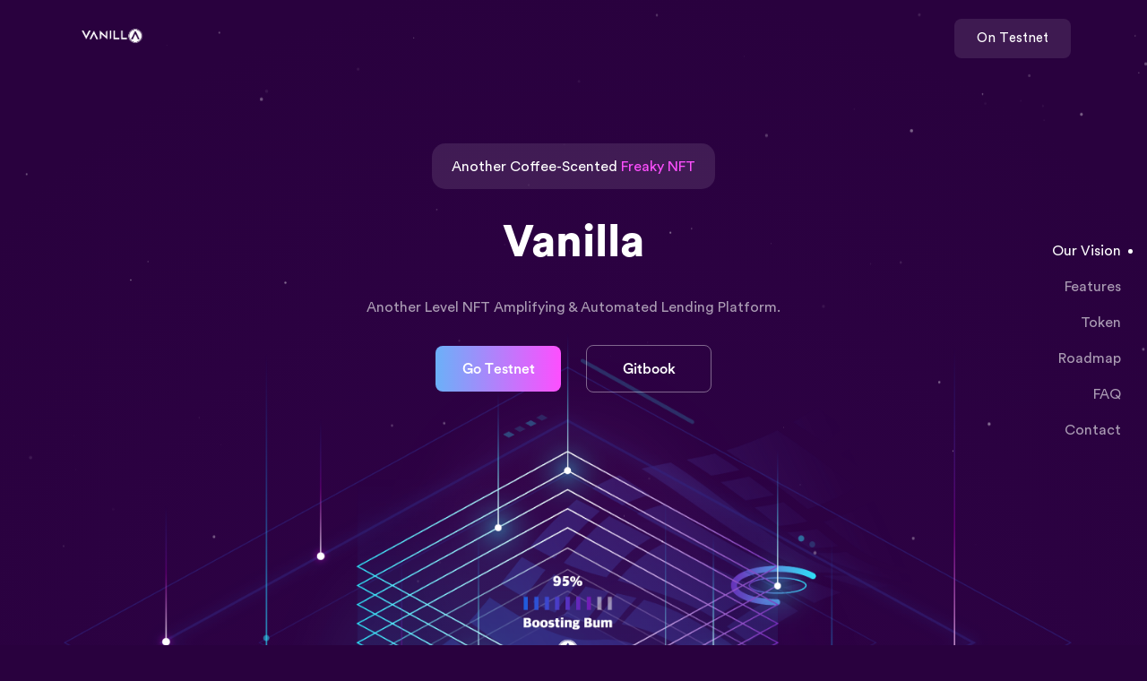

--- FILE ---
content_type: text/html
request_url: https://bumup.io/
body_size: 10237
content:
<!DOCTYPE html>
<html lang="en">

<head>
  <meta charset="UTF-8" />
  <meta http-equiv="Content-Type" content="text/html; charset=UTF-8" />
  <meta http-equiv="X-UA-Compatible" content="IE=edge" />
  <meta http-equiv="X-UA-Compatible" content="ie=edge" />
  <meta name="viewport" content="width=device-width, initial-scale=1.0" />
  <meta name="viewport" content="width=device-width, initial-scale=1.0" />
  <meta name="description"
    content="" />
  <meta name="keywords"
    content="" />
  <meta name="author" content="" />

  <title>Vanilla - NFT Amplifying & Automated Lending Platform</title>
  <!-- favicon -->
  <link rel="shortcut icon" href="../../assets/img/favicon-96x96.png" type="image/x-icon" />
  <!-- Bootstrap 4.5 -->
  <link rel="stylesheet" href="../../assets/css/bootstrap.min.css" type="text/css" />
  <!-- animate -->
  <link rel="stylesheet" href="../../assets/css/animate.css" type="text/css" />
  <!-- Swiper -->
  <link rel="stylesheet" href="../../assets/css/swiper.min.css" />
  <!-- icons -->
  <link rel="stylesheet" href="../../assets/css/icons.css" type="text/css" />
  <!-- aos -->
  <link rel="stylesheet" href="../../assets/css/aos.css" type="text/css" />
  <!-- main css -->
  <link rel="stylesheet" href="../../assets/css/main.css" type="text/css" />
  <!-- normalize -->
  <link rel="stylesheet" href="../../assets/css/normalize.css" type="text/css" />

  <link href="https://fonts.googleapis.com/css2?family=Libre+Bodoni:ital,wght@1,700&display=swap" rel="stylesheet">

  <!-- js for Brwoser -->
  <!--[if lt IE 9]>
      <script src="https://oss.maxcdn.com/html5shiv/3.7.2/html5shiv.min.js"></script>
      <script src="https://oss.maxcdn.com/respond/1.4.2/respond.min.js"></script>
    <![endif]-->

</head>

<body class="dark-currency">
  <div id="wrapper">
    <div id="content">
      <div id="particles-js"></div>
      <!-- Start header -->
      <header class="header-nav-center crypto_dark" id="myNavbar" style="background-color: transparent;">
        <div class="container">
          <!-- navbar -->
          <nav class="navbar navbar-expand-lg navbar-light">
            <!-- <a class="navbar-brand c-white" href="../../index.html"> -->
            <a class="c-white" href="../../index.html">
              <img class="logo" src="../../assets/img/van_wh_1.png" alt="logo" width="80" />
            </a>
            <button class="navbar-toggler menu ripplemenu" type="button" data-toggle="collapse"
              data-target="#navbarSupportedContent" aria-controls="navbarSupportedContent" aria-expanded="false"
              aria-label="Toggle navigation">
              <svg viewBox="0 0 64 48">
                <path d="M19,15 L45,15 C70,15 58,-2 49.0177126,7 L19,37"></path>
                <path d="M19,24 L45,24 C61.2371586,24 57,49 41,33 L32,24"></path>
                <path d="M45,33 L19,33 C-8,33 6,-2 22,14 L45,37"></path>
              </svg>
            </button>

            <div class="collapse navbar-collapse" id="navbarSupportedContent">
              <ul class="navbar-nav mr-auto nav-pills d-block d-sm-none">
                <li class="nav-item">
                  <a class="nav-link" href="#Vision">Our Vision</a>
                </li>
                <li class="nav-item">
                  <a class="nav-link" href="#Features">Features</a>
                </li>
                <li class="nav-item">
                  <a class="nav-link" href="#Token">Token</a>
                </li>
                <li class="nav-item">
                  <a class="nav-link" href="#Roadmap">Roadmap</a>
                </li>
                <li class="nav-item">
                  <a class="nav-link" href="#FAQ">FAQ</a>
                </li>
                <li class="nav-item">
                  <a class="nav-link" href="#Team">Team</a>
                </li>
                <li class="nav-item">
                  <a class="nav-link" href="#Contact">Contact</a>
                </li>
              </ul>
              <div class="nav_account ml-auto">
                <div></div>
                <div></div>
                <a href="https://app.bumup.io"
                  class="btn scale btn_sm_primary c-white btn_try effect-letter rounded-8">
                  On Testnet
                </a>
              </div>
            </div>
          </nav>
          <!-- End Navbar -->
        </div>
        <!-- end container -->
      </header>
      <!-- End header -->
      <!-- Fixed side menu -->
      <nav id="myNavbar" class="navbar fixed_side_menu d-none d-sm-block">
        <ul class="navbar-nav mr-auto nav-pills flex-column">
          <li class="nav-item">
            <a class="nav-link" href="#Vision">Our Vision</a>
          </li>
          <li class="nav-item">
            <a class="nav-link" href="#Features">Features</a>
          </li>
          <li class="nav-item">
            <a class="nav-link" href="#Token">Token</a>
          </li>
          <li class="nav-item">
            <a class="nav-link" href="#Roadmap">Roadmap</a>
          </li>
          <li class="nav-item">
            <a class="nav-link" href="#FAQ">FAQ</a>
          </li>
          <li class="nav-item">
            <a class="nav-link" href="#Contact">Contact</a>
          </li>
        </ul>
      </nav>
      <!-- End. Fixed side menu -->
      <!-- Stat main -->
      <main data-spy="scroll" data-target="#navbar-example2" data-offset="0">
        <!-- Start Banner Section -->
        <section class="demo_2 demo_4 banner_section" id="Vision">
          <div class="container">
            <div class="row justify-content-md-center text-center">
              <div class="col-md-10 col-lg-6">
                <div class="banner_title">
                  <div class="offer">
                    <span class="c-white">Another Coffee-Scented </span>
                    <span class="c-magenta">Freaky NFT</span>
                  </div>
                  <h1 class="c-white">Vanilla</h1>
                  <p>
                    Another Level NFT Amplifying & Automated Lending Platform.
                  </p>
                </div>
                <div class="button--click" id="myNavbar">
                  <button type="button" onclick="location.href = 'https://app.bumup.io'"
                    class="btn btn-token wd-140 btn_md_primary scale c-gradient mb-3 mb-sm-0 effect-letter">
                    Go Testnet
                  </button>
                  <button type="button"
                    onclick="location.href = 'https://bumup.gitbook.io/vanilla/'"
                    class="btn btn-token wd-140 btn_md_primary defalult">
                    Gitbook
                  </button>
                </div>
              </div>
              <div class="img__head">
                <img class="illy" src="../../assets/img/crypto/crypto-head04.png" />
              </div>
              <div class="col-md-10 col-lg-6">
                <div class="Countdown-timer">
                  <div countdown data-date="Sep 10 2022 00:00:00">
                    <div class="item">
                      <span data-days>0</span>
                      <p>days</p>
                    </div>
                    <span class="cuot">:</span>
                    <div class="item">
                      <span data-hours>0</span>
                      <p>hours</p>
                    </div>
                    <span class="cuot">:</span>
                    <div class="item">
                      <span data-minutes>0</span>
                      <p>minutes</p>
                    </div>
                    <span class="cuot">:</span>
                    <div class="item">
                      <span data-seconds>0</span>
                      <p>seconds</p>
                    </div>
                  </div>
                </div>
                <div class="button--click margin-t-5">
                  <button
                          type="button"
                          onclick="location.href = 'https://www.mexc.com/exchange/bum_USDT'"
                          class="btn btn_md_primary btn-token scale effect-letter c-gradient">
                    Go Exchange
                  </button>
                </div>
              </div>
            </div>
            <div class="about_currency padding-t-12">
              <div class="row justify-content-md-center">
                <div class="col-md-10 col-lg-6 text-center">
                  <div class="title_sections mb-0">
                    <h2>What is Vanilla?</h2>
                    <p>
                      Vanilla is a platform service that provides profit realization opportunities through deposit,
                      lock-up and boosting using the platform token BUM, and NFT collateral loan service through NFT
                      reinforcement.
                    </p>
                  </div>
                </div>
              </div>
            </div>
          </div>
        </section>
        <!-- End Banner -->

        <!-- Start Section Features -->
        <section class="Feature_dark_crypto products_section product_demo2 padding-t-2 margin-t-10" id="Features">
          <div class="container">
            <div class="row">
              <div class="col-md-10 col-lg-5 margin-b-3">
                <div class="title_sections mb-0">
                  <div class="before_title">
                    <span>Freaky Feature</span>
                    <span>Points</span>
                  </div>
                  <h2 class="c-white">
                    Crystal of the NFT Dapp combined with DeFi
                  </h2>
                  <p>
                    Vanilla's complex financialization of NFTs is making what started as a set of just online
                    one-time works of art into a more tradable asset.
                  </p>
                </div>
                <div class="button--click margin-t-4">
                  <button type="button" class="btn btn-token btn_md_primary scale effect-letter c-gradient">
                    Go Medium
                  </button>
                </div>
              </div>
              <div class="col-lg-6 ml-lg-auto">
                <div class="row">
                  <div class="col-6 col-md-4 margin-b-5">
                    <div class="item_pro" data-aos="fade-up" data-aos-delay="0">
                      <div class="icon_t">
                        <img src="../../assets/img/icons/networking.svg" />
                      </div>
                      <h3>NFT Auction</h3>
                    </div>
                  </div>
                  <div class="col-6 col-md-4 margin-b-5">
                    <div class="item_pro" data-aos="fade-up" data-aos-delay="100">
                      <div class="icon_t">
                        <img src="../../assets/img/icons/cryptocurrency.svg" />
                      </div>
                      <h3>NFT Trade</h3>
                    </div>
                  </div>
                  <div class="col-6 col-md-4 margin-b-5">
                    <div class="item_pro" data-aos="fade-up" data-aos-delay="200">
                      <div class="icon_t">
                        <img src="../../assets/img/icons/Support.svg" />
                      </div>
                      <h3>NFT Ticket</h3>
                    </div>
                  </div>
                  <div class="col-6 col-md-4 margin-b-5">
                    <div class="item_pro" data-aos="fade-up" data-aos-delay="0">
                      <div class="icon_t">
                        <img src="../../assets/img/icons/houses.svg" />
                      </div>
                      <h3>Stake</h3>
                    </div>
                  </div>
                  <div class="col-6 col-md-4 margin-b-5">
                    <div class="item_pro" data-aos="fade-up" data-aos-delay="100">
                      <div class="icon_t">
                        <img src="../../assets/img/icons/Decentralized.svg" />
                      </div>
                      <h3>BUM Lock-Up</h3>
                    </div>
                  </div>
                  <div class="col-6 col-md-4 margin-b-5">
                    <div class="item_pro" data-aos="fade-up" data-aos-delay="200">
                      <div class="icon_t">
                        <img src="../../assets/img/icons/physics.svg" />
                      </div>
                      <h3>NFT Amplifying</h3>
                    </div>
                  </div>
                  <div class="col-6 col-md-4 margin-b-5">
                    <div class="item_pro" data-aos="fade-up" data-aos-delay="0">
                      <div class="icon_t">
                        <img src="../../assets/img/icons/bonus.svg" />
                      </div>
                      <h3>BUM Loan</h3>
                    </div>
                  </div>
                  <div class="col-6 col-md-4">
                    <div class="item_pro" data-aos="fade-up" data-aos-delay="100">
                      <div class="icon_t">
                        <img src="../../assets/img/icons/Door-open.svg" />
                      </div>
                      <h3>Chainlink VRF</h3>
                    </div>
                  </div>
                </div>
              </div>
            </div>
          </div>
          <!-- .container -->
        </section>
        <!-- End Section Features -->

        <!-- Start Features -->
        <section class="features_section install_app padding-t-2 margin-t-10">
          <div class="container">
            <div class="row">
              <!-- text -->
              <div class="col-lg-6 mr-auto order-1 order-lg-0">
                <div class="title_sections mb-0">
                  <h2 class="c-white">
                    Vanilla NFT Platform Interactions
                  </h2>
                  <p>
                    Vanilla solves the absence of use except for NFT transactions, the ambiguity of the NFT value,
                    and the vagueness of nft monetization.
                  </p>
                  <ul class="list-group">
                    <li class="list-group-item c-currency-p media border-0">
                      <i class="tio record c-currency-p align-middle font-s-8 mr-2"></i>
                      <div class="media-body">
                        Increase of use through amplifying NFT and collateral loans
                      </div>
                    </li>
                    <li class="list-group-item c-currency-p media border-0">
                      <i class="tio record c-currency-p font-s-8 mr-2"></i>
                      <div class="media-body">
                        Providing quantified value and standards of NFT through its reinforcement
                      </div>
                    </li>
                    <li class="list-group-item c-currency-p media border-0">
                      <i class="tio record c-currency-p font-s-8 mr-2"></i>
                      <div class="media-body">
                        Opportunity to maximize commission and platform revenue through NFT reinforcement and lockup
                      </div>
                    </li>
                  </ul>
                </div>
              </div>
              <!-- img -->
              <div class="col-lg-6 ml-auto order-0 order-lg-1">
                <div class="images">
                  <img src="../../assets/img/crypto/Privacy01.png" width="100%" />
                </div>
              </div>
            </div>
          </div>
        </section>
        <!-- End Features -->

        <!-- Start Features -->
        <section class="features_section install_app padding-t-2 margin-t-10" id="Token">
          <div class="container">
            <div class="row">
              <!-- img -->
              <div class="col-lg-6 mx-auto my-auto">
                <div class="images">
                  <img src="../../assets/img/crypto/Token01.png" width="100%" />
                </div>
              </div>
              <!-- text -->
              <div class="col-lg-6 ml-auto">
                <div class="title_sections margin-b-4">
                  <h2 class="c-white">BUM Token</h2>
                  <p>
                    BUM is the system base currency used for the Decentralized NFT Reinforcing, Boosting & Lending
                    on Vanilla Platform.
                  </p>
                </div>
                <div class="item_tokens">
                  <div class="name-coin">
                    <span>BUM</span>
                    <h3>Token Name</h3>
                  </div>
                  <div class="row margin-t-2">
                    <div class="col-md-4">
                      <div class="item_progress">
                        <span>10 Billion</span>
                        <h3>Maximum Supply (100%)</h3>
                        <div class="progress">
                          <div class="progress-bar bg-full" role="progressbar" aria-valuenow="100" aria-valuemin="0"
                            aria-valuemax="100"></div>
                        </div>
                      </div>
                    </div>
                    <div class="col-md-4">
                      <div class="item_progress">
                        <span>1 Billion</span>
                        <h3>Sales (10%)</h3>
                        <div class="progress">
                          <div class="progress-bar bg-mov" role="progressbar" aria-valuenow="10" aria-valuemin="0"
                            aria-valuemax="100"></div>
                        </div>
                      </div>
                    </div>
                    <div class="w-100"></div>
                    <div class="col-md-4">
                      <div class="item_progress">
                        <span>1 Billion</span>
                        <h3>Foundation Treasury (10%)</h3>
                        <div class="progress">
                          <div class="progress-bar bg-mov" role="progressbar" aria-valuenow="10" aria-valuemin="0"
                            aria-valuemax="100"></div>
                        </div>
                      </div>
                    </div>
                    <div class="col-md-4">
                      <div class="item_progress">
                        <span>500 Million</span>
                        <h3>Staking Rewards (5%)</h3>
                        <div class="progress">
                          <div class="progress-bar bg-medium" role="progressbar" aria-valuenow="5" aria-valuemin="0"
                            aria-valuemax="100"></div>
                        </div>
                      </div>
                    </div>
                    <div class="w-100"></div>
                    <div class="col-md-4">
                      <div class="item_progress">
                        <span>5 Billion</span>
                        <h3>Community Reserve (50%)</h3>
                        <div class="progress">
                          <div class="progress-bar bg-weak" role="progressbar" aria-valuenow="50" aria-valuemin="0"
                            aria-valuemax="100"></div>
                        </div>
                      </div>
                    </div>
                    <div class="col-md-4">
                      <div class="item_progress">
                        <span>1.5 Billion</span>
                        <h3>Marketing & Development (15%)</h3>
                        <div class="progress">
                          <div class="progress-bar bg-weak2" role="progressbar" aria-valuenow="15" aria-valuemin="0"
                            aria-valuemax="100"></div>
                        </div>
                      </div>
                    </div>
                    <div class="w-100"></div>
                    <div class="col-md-4">
                      <div class="item_progress">
                        <span>1 Billion</span>
                        <h3>Investors (10%)</h3>
                        <div class="progress">
                          <div class="progress-bar bg-weak" role="progressbar" aria-valuenow="10" aria-valuemin="0"
                               aria-valuemax="100"></div>
                        </div>
                      </div>
                    </div>
                  </div>
                </div>
                <div class="button--click margin-t-2">
                  <button type="button" class="btn mx-0 btn-token btn_md_primary scale effect-letter c-gradient">
                    Go Tokenomics
                  </button>
                </div>
              </div>
            </div>
          </div>
        </section>
        <!-- End Features -->

        <!-- Start Roadmap -->
        <section class="roadmap_secrtion padding-t-2 margin-t-10" id="Roadmap">
          <div class="container">
            <div class="row justify-content-md-center">
              <div class="col-lg-6 text-center">
                <div class="title_sections">
                  <h2 class="c-white">Road Map</h2>
                  <p class="c-currency-p">
                    The boundary between NFT and non-NFT is so clear in blockchain space. If you think about NFT
                    long enough, you can cross the line of NFT understanding surrounded by giant digital walls that you
                    could
                    not climb.
                </div>
              </div>
            </div>

            <!-- Start Timeline -->
            <div class="timeline-box">
              <!-- item Timeline -->
              <div class="item_timeline">
                <div class="row">

                </div>
              </div>
              <div class="item_timeline itemTwo">
                <div class="row">
                  <div class="col-md-3">
                    <div class="details">
                      <div class="data">
                        <time>Q1 2024</time>
                        <h4>Vanilla Mainnet V1 launch (TBD)</h4>
                      </div>
                    </div>
                  </div>
                  <div class="col-md-3">
                    <div class="details">
                      <div class="data">
                        <time>Aug 2023</time>
                        <h4>Vanilla(BUM) listed on MEXC Global, Lbank</h4>
                      </div>
                    </div>
                  </div>
                  <div class="col-md-3">
                    <div class="details">
                      <div class="data">
                        <time>Jul 2023</time>
                        <h4>Vanilla(BUM) listed on MEXC Korea</h4>
                      </div>
                    </div>
                  </div>
                </div>
              </div>
              <div class="item_timeline itemThree">
                <div class="row">
                  <div class="col-md-3">
                    
                  </div>
                  <div class="col-md-3">
                    <div class="details">
                      <div class="data">
                        <time>Q2 2024~</time>
                        <h4>Vanilla(BUM) listing on exchanges (TBD)</h4>
                      </div>
                    </div>
                  </div>
                </div>
              </div>
            </div>
            <!-- End. Timeline -->
          </div>
        </section>
        <!-- End. Roadmap -->

        <!-- Start FAQ -->
        <section class="faq_section faq_demodark padding-t-2 margin-t-10" id="FAQ">
          <div class="container">
            <div class="row justify-content-md-center">
              <div class="col-md-8 col-lg-6 text-center">
                <div class="title_sections">
                  <h2 class="c-white">Have Any Question ?</h2>
                  <p class="c-currency-p">
                    Here are answers to your frequently asked questions about the Vanilla project.
                  </p>
                </div>
              </div>
            </div>
            <!-- block Collapse -->
            <div class="block_faq">
              <div class="accordion" id="accordionExample">
                <div class="row justify-content-md-center">
                  <div class="col-md-10 col-lg-5">
                    <div class="card">
                      <div class="card-header active" id="headingOne">
                        <h3 class="mb-0">
                          <button class="btn btn-link" type="button" data-toggle="collapse" data-target="#collapseOne"
                            aria-expanded="true" aria-controls="collapseOne">
                            What is Vanilla?
                          </button>
                        </h3>
                      </div>

                      <div id="collapseOne" class="collapse show" aria-labelledby="headingOne"
                        data-parent="#accordionExample">
                        <div class="card-body">
                          <p>
                            1. NFT Auction, Sales, Ticketing <br>
                            Support NFT auction, sales and edition through ticketing
                            We also support the form of transaction
                          </p>
                          <p>
                            2. Deposit, Lockup, Boosting <br>
                            BUM rewards can be increased up to 1000 times through boosting functions, and lock-up
                            and deposit functions further maximize platform fees and BUM rewards
                          </p>
                          <p>
                            3. NFT Enhancement <br>
                            You can use BUM to amplify all NFTs, and depending on the enhancement level, you can
                            borrow NFTs as collateral or increase BUM rewards.
                          </p>
                          <p>
                            4. NFT Loans <br>
                            It is possible to secure stable liquidity through NFT-collateralized BUM loans,
                            repayments, and liquidation, and to control the use and distribution of NFTs.
                          </p>
                        </div>
                      </div>
                    </div>
                    <div class="card">
                      <div class="card-header" id="headingTwo">
                        <h3 class="mb-0">
                          <button class="btn btn-link" type="button" data-toggle="collapse" data-target="#collapseTwo"
                            aria-expanded="true" aria-controls="collapseTwo">
                            Are there any native tokens for Vanilla?
                          </button>
                        </h3>
                      </div>

                      <div id="collapseTwo" class="collapse" aria-labelledby="headingTwo"
                        data-parent="#accordionExample">
                        <div class="card-body">
                          <p>
                            Yes! BUM is the only native token for Vanilla, used as the only currency in Vanilla.
                          </p>
                        </div>
                      </div>
                    </div>
                    <div class="card">
                      <div class="card-header" id="headingThree">
                        <h3 class="mb-0">
                          <button class="btn btn-link" type="button" data-toggle="collapse" data-target="#collapseThree"
                            aria-expanded="true" aria-controls="collapseThree">
                            Should I have NFTs to use Vanilla?
                          </button>
                        </h3>
                      </div>

                      <div id="collapseThree" class="collapse" aria-labelledby="headingThree"
                        data-parent="#accordionExample">
                        <div class="card-body">
                          <p>
                            No! If you just want to earn BUMs, then you can just stake ETH, USDT and get BUMs.
                            Or you can lock BUMs and boost the earning amount of BUMs.
                          </p>
                        </div>
                      </div>
                    </div>
                    <div class="card">
                      <div class="card-header" id="headingFour">
                        <h3 class="mb-0">
                          <button class="btn btn-link" type="button" data-toggle="collapse" data-target="#collapseFour"
                            aria-expanded="true" aria-controls="collapseFour">
                            Is it peer-to-peer lending?
                          </button>
                        </h3>
                      </div>

                      <div id="collapseFour" class="collapse" aria-labelledby="headingFour"
                        data-parent="#accordionExample">
                        <div class="card-body">
                          <p>
                            No, it is compound-like lending without peer-to-peer matching. You just collateralize NFTs
                            and borrow BUMs!
                          </p>
                        </div>
                      </div>
                    </div>
                    <div class="card">
                      <div class="card-header" id="headingFive">
                        <h3 class="mb-0">
                          <button class="btn btn-link" type="button" data-toggle="collapse" data-target="#collapseFive"
                            aria-expanded="true" aria-controls="collapseFive">
                            What can I do with amplified NFTs?
                          </button>
                        </h3>
                      </div>
                      <div id="collapseFive" class="collapse" aria-labelledby="headingFive"
                        data-parent="#accordionExample">
                        <div class="card-body">
                          <p>
                            You can boost the earning amount of BUMs same as locking BUMs, but the weight will
                            not decrease in time. And also you can collateralize and borrow BUMs.
                          </p>
                        </div>
                      </div>
                    </div>
                    <div class="card">
                      <div class="card-header" id="headingSix">
                        <h3 class="mb-0">
                          <button class="btn btn-link" type="button" data-toggle="collapse" data-target="#collapseSix"
                            aria-expanded="true" aria-controls="collapseSix">
                            How do you amplify NFTs?
                          </button>
                        </h3>
                      </div>
                      <div id="collapseSix" class="collapse" aria-labelledby="headingSix"
                        data-parent="#accordionExample">
                        <div class="card-body">
                          <p>
                            We use Chainlink's VRF to get random numbers. And the amplified weight will be calculated
                            with our random tables based on probabilities.
                          </p>
                        </div>
                      </div>
                    </div>
                    <div class="card">
                      <div class="card-header" id="headingSeven">
                        <h3 class="mb-0">
                          <button class="btn btn-link" type="button" data-toggle="collapse" data-target="#collapseSeven"
                            aria-expanded="true" aria-controls="collapseSeven">
                            How do you calculate probabilities? Is it opened to the public?
                          </button>
                        </h3>
                      </div>
                      <div id="collapseSeven" class="collapse" aria-labelledby="headingSeven"
                        data-parent="#accordionExample">
                        <div class="card-body">
                          <p>
                            Yes! You can check the probabilities and rewards in RandomTable.sol. It will automatically
                            amplify your NFTs.
                          </p>
                        </div>
                      </div>
                    </div>
                    <div class="card">
                      <div class="card-header" id="headingEight">
                        <h3 class="mb-0">
                          <button class="btn btn-link" type="button" data-toggle="collapse" data-target="#collapseEight"
                            aria-expanded="true" aria-controls="collapseEight">
                            What is the difference of staking and locking?
                          </button>
                        </h3>
                      </div>
                      <div id="collapseEight" class="collapse" aria-labelledby="headingEight"
                        data-parent="#accordionExample">
                        <div class="card-body">
                          <p>
                            You can stake ETH, USDT and get BUMs. You can take back your staked ETH, USDT anytime.
                            Your reward amount will be boosted based weight. You can lock BUMs to get weights and
                            based on weights, and also get all fees from Vanilla based on locked amount of BUMs. If
                            you lock BUMs, you can set your unlock time and take back after the unlock time.
                          </p>
                        </div>
                      </div>
                    </div>
                  </div>

                  <div class="col-md-10 col-lg-5">

                    <div class="card">
                      <div class="card-header" id="headingNine">
                        <h3 class="mb-0">
                          <button class="btn btn-link" type="button" data-toggle="collapse" data-target="#collapseNine"
                            aria-expanded="true" aria-controls="collapseNine">
                            What is weight?
                          </button>
                        </h3>
                      </div>
                      <div id="collapseNine" class="collapse" aria-labelledby="headingNine"
                        data-parent="#accordionExample">
                        <div class="card-body">
                          <p>
                            Weight is used for boosting. You can get weight by locking BUMs or collateralizing
                            amplified NFTs.
                          </p>
                        </div>
                      </div>
                    </div>
                    <div class="card">
                      <div class="card-header" id="headingTen">
                        <h3 class="mb-0">
                          <button class="btn btn-link" type="button" data-toggle="collapse" data-target="#collapseTen"
                            aria-expanded="true" aria-controls="collapseTen">
                            What is the difference of locking BUMs and collateralizing amplified NFTs?
                          </button>
                        </h3>
                      </div>
                      <div id="collapseTen" class="collapse" aria-labelledby="headingTen"
                        data-parent="#accordionExample">
                        <div class="card-body">
                          <p>
                            If you lock BUMs, you can get all fees from Vanilla. Your weight will be calculated on
                            locked amount of BUM and locked time. This weight will decrease on time. If you
                            collateralize amplified NFTs, you can get same weight and it will not decrease on time. But
                            the weight can be lower than locking BUMs.
                          </p>
                        </div>
                      </div>
                    </div>
                    <div class="card">
                      <div class="card-header" id="headingEleven">
                        <h3 class="mb-0">
                          <button class="btn btn-link" type="button" data-toggle="collapse"
                            data-target="#collapseEleven" aria-expanded="true" aria-controls="collapseEleven">
                            How can I amplify NFTs?
                          </button>
                        </h3>
                      </div>
                      <div id="collapseEleven" class="collapse" aria-labelledby="headingEleven"
                        data-parent="#accordionExample">
                        <div class="card-body">
                          <p>
                            You need your NFTs, Chainlink's LINK tokens and BUMs. LINK is for using VRF, so we take
                            no fees for it.
                          </p>
                        </div>
                      </div>
                    </div>
                    <div class="card">
                      <div class="card-header" id="headingTwelve">
                        <h3 class="mb-0">
                          <button class="btn btn-link" type="button" data-toggle="collapse"
                            data-target="#collapseTwelve" aria-expanded="true" aria-controls="collapseTwelve">
                            How can I borrow BUMs?
                          </button>
                        </h3>
                      </div>
                      <div id="collapseTwelve" class="collapse" aria-labelledby="headingTwelve"
                        data-parent="#accordionExample">
                        <div class="card-body">
                          <p>
                            You just stake your amplified NFTs and then borrow BUMs! You can also boost by staking
                            your amplified NFTs. You can borrow BUMs based on the values of collateralized NFTs and
                            the reserved BUMs.
                          </p>
                        </div>
                      </div>
                    </div>
                    <div class="card">
                      <div class="card-header" id="headingThirteen">
                        <h3 class="mb-0">
                          <button class="btn btn-link" type="button" data-toggle="collapse"
                            data-target="#collapseThirteen" aria-expanded="true" aria-controls="collapseThirteen">
                            Is there any liquidations?
                          </button>
                        </h3>
                      </div>
                      <div id="collapseThirteen" class="collapse" aria-labelledby="headingThirteen"
                        data-parent="#accordionExample">
                        <div class="card-body">
                          <p>
                            Yes, if your borrowing BUMs values are greater than collateralized NFT's values, your
                            position will be 'unsafe', and anyone who has BUMs can liquidate your position. Then
                            liquidators can get your NFTs cheaper than the value, and you will lose your NFTs.
                          </p>
                        </div>
                      </div>
                    </div>
                    <div class="card">
                      <div class="card-header" id="headingFourteen">
                        <h3 class="mb-0">
                          <button class="btn btn-link" type="button" data-toggle="collapse"
                            data-target="#collapseFourteen" aria-expanded="true" aria-controls="collapseFourteen">
                            Are all parameters fixed?
                          </button>
                        </h3>
                      </div>
                      <div id="collapseFourteen" class="collapse" aria-labelledby="headingFourteen"
                        data-parent="#accordionExample">
                        <div class="card-body">
                          <p>
                            No, this is just for Ethereum Rinkeby Testnet, all parameters will be changed (ex)
                            distributing BUM amounts, interest rate factors, etc).
                          </p>
                        </div>
                      </div>
                    </div>
                    <div class="card">
                      <div class="card-header" id="headingFifteen">
                        <h3 class="mb-0">
                          <button class="btn btn-link" type="button" data-toggle="collapse"
                            data-target="#collapseFifteen" aria-expanded="true" aria-controls="collapseFifteen">
                            Is there only BUM money market for loan?
                          </button>
                        </h3>
                      </div>
                      <div id="collapseFifteen" class="collapse" aria-labelledby="headingFifteen"
                        data-parent="#accordionExample">
                        <div class="card-body">
                          <p>
                            Currently yes. But after the price gets stable after some time, we are planning to make new
                            markets in the near future.
                          </p>
                        </div>
                      </div>
                    </div>

                  </div>
                </div>
              </div>
            </div>
          </div>
        </section>
        <!-- End FAQ -->



        <!-- Start form Contact -->
        <section class="contact_section padding-t-2" id="Contact">
          <img class="img-fluid" src="../../assets/img/crypto/05.png" />
          <div class="container">
            <div class="row justify-content-md-center">
              <div class="col-md-8 col-lg-3 text-center">
                <div class="title_sections">
                  <h2 class="c-white">Contact</h2>
                  <p class="c-currency-p">
                    Whatever you want to know about Vanilla
                  </p>
                </div>
              </div>
            </div>
            <div class="form-row justify-content-md-center margin-t-2">
              <div class="col-md-6 col-lg-4">
                <div class="form-group dark-form">
                  <input type="text" class="form-control" placeholder="Your name" />
                </div>
              </div>
              <div class="w-100"></div>
              <div class="col-md-6 col-lg-4">
                <div class="form-group dark-form">
                  <input type="email" class="form-control" placeholder="Your email address" />
                </div>
              </div>
              <div class="w-100"></div>
              <div class="col-md-6 col-lg-4">
                <div class="custom-control custom-radio custom-control-inline">
                  <input type="radio" checked id="customRadioInline1" name="customRadioInline1"
                    class="custom-control-input" />
                  <label class="custom-control-label" for="customRadioInline1">BUM Token</label>
                </div>
                <div class="custom-control custom-radio custom-control-inline">
                  <input type="radio" id="customRadioInline2" name="customRadioInline1" class="custom-control-input" />
                  <label class="custom-control-label" for="customRadioInline2">More Information</label>
                </div>
              </div>
              <div class="w-100"></div>
              <div class="col-md-6 col-lg-4">
                <div class="form-group dark-form">
                  <textarea class="form-control" placeholder="type something here..." rows="3"></textarea>
                </div>
              </div>
              <div class="w-100"></div>
              <div class="col-md-6 col-lg-4">
                <div class="button--click">
                  <button type="button" class="btn btn-token scale c-gradient">
                    Say Hello 👋
                  </button>
                </div>
              </div>
            </div>
          </div>
        </section>
        <!-- End. form Contact -->

      </main>
      <!-- end main -->
    </div>
    <!-- [id] content -->
    <footer class="footer_short theme_crypto padding-t-2 margin-t-10">
      <div class="container">
        <div class="row justify-content-md-center text-center">
          <div class="col-md-8">
            <a class=" c-white" href="index.html">
              <!--
              <img src="../../assets/img/van_wh_1.png" alt="" width="100px">
              -->
            </a>
            <div class="social--media">
              <a href="#" class="btn so-link">
                <i class="tio appstore"></i>
              </a>
              <a href="https://github.com/VANILLA7427/vanilla-contract" class="btn so-link" target="_blank">
                <i class="tio github"></i>
              </a>
              <a href="#" class="btn so-link">
                <i class="tio instagram"></i>
              </a>
              <a href="https://t.me/BumOfficial" class="btn so-link" target="_blank">
                <i class="tio telegram"></i>
              </a>
              <a href="https://twitter.com/BUM_Coin" class="btn so-link" target="_blank">
                <i class="tio twitter"></i>
              </a>
              <a href="#" class="btn so-link">
                <i class="tio facebook_square"></i>
              </a>
            </div>
            <div class="other--links">
              <a href="#">White paper</a>
              <a href="#">Support</a>
              <a href="#">API</a>
              <a href="#">Privacy Policy</a>
              <a href="#">Cookie Policy</a>
            </div>
            <div class="opyright">
              <p>
                © 2023
                <a href="https://main.bumup.io/" target="_blank">BUMUP Foundation</a>
                All Rights Reserved
              </p>
            </div>
          </div>
        </div>
      </div>
      <img class="img-fluid img-footer" src="../../assets/img/crypto/footer_grid04.png" />
    </footer>

    <!-- Back to top with progress indicator-->
    <div class="prgoress_indicator">
      <svg class="progress-circle svg-content" width="100%" height="100%" viewBox="-1 -1 102 102">
        <path d="M50,1 a49,49 0 0,1 0,98 a49,49 0 0,1 0,-98" />
      </svg>
    </div>

    <!-- Tosts -->
    <div aria-live="polite" aria-atomic="true" class="d-flex justify-content-center align-items-center">
      <div class="toast toast_demo" id="myTost" role="alert" aria-live="assertive" aria-atomic="true"
        data-animation="true" data-autohide="false">
        <div class="toast-body">
          <button type="button" class="ml-2 mb-1 close" data-dismiss="toast" aria-label="Close">
            <i class="tio clear"></i>
          </button>
          <h5>Hi Decentralized Lovers 👋</h5>
          <p>We are glad you joined Vanilla</p>
          <!-- <p>We are glad you joined us <a href="#">Join us</a></p> -->
        </div>
      </div>
    </div>
    <!-- End. Toasts -->


    <!-- Start Section Loader -->
    <section class="loading_overlay">
      <div class="loader_logo">
        <img class="logo" src="../../assets/img/van_text.png" style="height: 300px; width: 400px" />
      </div>
    </section>
    <!-- End. Loader -->

    <!-- Login Modal  -->
    <div class="modal mdllaccount fade" id="mdllLogin" tabindex="-1" role="dialog" aria-labelledby="exampleModalLabel"
      aria-hidden="true">
      <div class="modal-dialog">
        <div class="modal-content">
          <div class="modal-header">
            <button type="button" class="close" data-dismiss="modal" aria-label="Close">
              <i class="tio clear"></i>
            </button>
          </div>
          <div class="modal-body">
            <div class="form_account">
              <div class="head_account">
                <div class="img_profile">
                  <img src="../../assets/img/gif/avatar_01.jpg" />
                </div>
                <div class="title">
                  <h4>.</h4>
                  <p>
                    Welcome back again,<br />
                    Please sign in
                  </p>
                </div>
              </div>
              <div class="form-row">
                <div class="col-12">
                  <div class="row">
                    <div class="col-md-12">
                      <div class="form-group">
                        <label>Email / Username</label>
                        <input type="email" class="form-control" placeholder="E-mail / Username" />
                      </div>
                    </div>
                    <div class="col-md-12">
                      <div class="form-group mb-1 --password" id="show_hide_password">
                        <label>Password</label>
                        <div class="input-group">
                          <input type="password" class="form-control" data-toggle="password" placeholder="+6 Characters"
                            required="" />
                          <div class="input-group-prepend hide_show">
                            <a href=""><span class="input-group-text tio hidden_outlined"></span></a>
                          </div>
                        </div>
                      </div>
                      <a href="#" class="btn mt-2 font-s-12 font-w-400 c-gray p-0">Forgot Password?</a>
                    </div>
                    <div class="col-12 mt-4">
                      <a href="#" class="btn rounded-8 btn_xl_primary btn_login effect-letter">Sign in</a>
                      <a href="#" class="btn mt-3 font-s-15 c-dark text-center w-100">Create new account</a>
                    </div>
                  </div>
                </div>
              </div>
            </div>
          </div>
        </div>
      </div>
    </div>
    <!-- End. Modal -->
  </div>
  <!-- End. warapper -->

  <!-- jquery -->
  <script src="../../assets/js/jquery-3.5.0.js" type="text/javascript"></script>
  <!-- jquery-migrate -->
  <script src="../../assets/js/jquery-migrate.min.js" type="text/javascript"></script>
  <!-- popper -->
  <script src="../../assets/js/popper.min.js" type="text/javascript"></script>
  <!-- bootstrap -->
  <script src="../../assets/js/bootstrap.min.js" type="text/javascript"></script>
  <!--
  ============
  vendor file
  ============
   -->
  <!-- particles -->
  <script src="../../assets/js/vendor/particles.min.js" type="text/javascript"></script>
  <!-- TweenMax -->
  <script src="../../assets/js/vendor/TweenMax.min.js" type="text/javascript"></script>
  <!-- ScrollMagic -->
  <script src="../../assets/js/vendor/ScrollMagic.js" type="text/javascript"></script>
  <!-- animation.gsap -->
  <script src="../../assets/js/vendor/animation.gsap.js" type="text/javascript"></script>
  <!-- addIndicators -->
  <script src="../../assets/js/vendor/debug.addIndicators.min.js" type="text/javascript"></script>
  <!-- Swiper js -->
  <script src="../../assets/js/vendor/swiper.min.js" type="text/javascript"></script>
  <!-- countdown -->
  <script src="../../assets/js/vendor/countdown.js" type="text/javascript"></script>
  <!-- simpleParallax -->
  <script src="../../assets/js/vendor/simpleParallax.min.js" type="text/javascript"></script>
  <!-- waypoints -->
  <script src="../../assets/js/vendor/waypoints.min.js" type="text/javascript"></script>
  <!-- counterup -->
  <script src="../../assets/js/vendor/jquery.counterup.min.js" type="text/javascript"></script>
  <!-- charming -->
  <script src="../../assets/js/vendor/charming.min.js" type="text/javascript"></script>
  <!-- imagesloaded -->
  <script src="../../assets/js/vendor/imagesloaded.pkgd.min.js" type="text/javascript"></script>
  <!-- BX-Slider -->
  <script src="../../assets/js/vendor/jquery.bxslider.min.js" type="text/javascript"></script>
  <!-- Sharer -->
  <script src="../../assets/js/vendor/sharer.js" type="text/javascript"></script>
  <!-- sticky -->
  <script src="../../assets/js/vendor/sticky.min.js" type="text/javascript"></script>
  <!-- Aos -->
  <script src="../../assets/js/vendor/aos.js" type="text/javascript"></script>
  <!-- main file -->
  <script src="../../assets/js/main.js" type="text/javascript"></script>
  <!-- crypto -->
  <script src="../../assets/js/pages/crypto.js" type="text/javascript"></script>


</body>

</html>

--- FILE ---
content_type: text/css
request_url: https://bumup.io/assets/css/icons.css
body_size: 51791
content:
@font-face {
  font-family: 'The-Icon-of';
  src:  url('../fonts/The-Icon-of.eot?w2v7hx');
  src:  url('../fonts/The-Icon-of.eot?w2v7hx#iefix') format('embedded-opentype'),
    url('../fonts/The-Icon-of.woff2?w2v7hx') format('woff2'),
    url('../fonts/The-Icon-of.ttf?w2v7hx') format('truetype'),
    url('../fonts/The-Icon-of.woff?w2v7hx') format('woff'),
    url('../fonts/The-Icon-of.svg?w2v7hx#The-Icon-of') format('svg');
  font-weight: normal;
  font-style: normal;
  font-display: block;
}

.tio {
  /* use !important to prevent issues with browser extensions that change fonts */
  font-family: 'The-Icon-of' !important;
  speak: none;
  font-style: normal;
  font-weight: normal;
  font-variant: normal;
  text-transform: none;
  line-height: 1;

  /* Enable Ligatures ================ */
  letter-spacing: 0;
  -webkit-font-feature-settings: "liga";
  -moz-font-feature-settings: "liga=1";
  -moz-font-feature-settings: "liga";
  -ms-font-feature-settings: "liga" 1;
  font-feature-settings: "liga";
  -webkit-font-variant-ligatures: discretionary-ligatures;
  font-variant-ligatures: discretionary-ligatures;

  /* Better Font Rendering =========== */
  -webkit-font-smoothing: antialiased;
  -moz-osx-font-smoothing: grayscale;
}

.add_circle_outlined:before {
  content: "\e900";
}
.add_circle:before {
  content: "\e901";
}
.add_square_outlined:before {
  content: "\e902";
}
.add_square:before {
  content: "\e903";
}
.add:before {
  content: "\e904";
}
.appointment_cancelled:before {
  content: "\e905";
}
.appointment:before {
  content: "\e906";
}
.archive:before {
  content: "\e907";
}
.autorenew:before {
  content: "\e908";
}
.block_ads:before {
  content: "\e909";
}
.bookmark_outlined:before {
  content: "\e90a";
}
.bookmark:before {
  content: "\e90b";
}
.bookmarks_outlined:before {
  content: "\e90c";
}
.bookmarks:before {
  content: "\e90d";
}
.browser_window:before {
  content: "\e90e";
}
.browser_windows:before {
  content: "\e90f";
}
.cached:before {
  content: "\e910";
}
.calendar_month:before {
  content: "\e911";
}
.calendar_note:before {
  content: "\e912";
}
.calendar:before {
  content: "\e913";
}
.carousel_horizontal_outlined:before {
  content: "\e914";
}
.carousel_horizontal:before {
  content: "\e915";
}
.carousel_vertical_outlined:before {
  content: "\e916";
}
.carousel_vertical:before {
  content: "\e917";
}
.checkmark_circle_outlined:before {
  content: "\e918";
}
.checkmark_circle:before {
  content: "\e919";
}
.checkmark_square_outlined:before {
  content: "\e91a";
}
.checkmark_square:before {
  content: "\e91b";
}
.clear_circle_outlined:before {
  content: "\e91c";
}
.clear_circle:before {
  content: "\e91d";
}
.clear_square_outlined:before {
  content: "\e91e";
}
.clear_square:before {
  content: "\e91f";
}
.clear:before {
  content: "\e920";
}
.column_view_outlined:before {
  content: "\e921";
}
.column_view:before {
  content: "\e922";
}
.command_outlined:before {
  content: "\e923";
}
.command:before {
  content: "\e924";
}
.date_range:before {
  content: "\e925";
}
.done:before {
  content: "\e926";
}
.drag:before {
  content: "\e927";
}
.eject_circle_outlined:before {
  content: "\e928";
}
.eject_circle:before {
  content: "\e929";
}
.eject:before {
  content: "\e92a";
}
.event:before {
  content: "\e92b";
}
.exit_fullscreen_1_1:before {
  content: "\e92c";
}
.exit_fullscreen_4_3:before {
  content: "\e92d";
}
.exit_fullscreen_16_9:before {
  content: "\e92e";
}
.find_replace:before {
  content: "\e92f";
}
.first_page:before {
  content: "\e930";
}
.hashtag:before {
  content: "\e931";
}
.heart_outlined:before {
  content: "\e932";
}
.heart:before {
  content: "\e933";
}
.help_outlined:before {
  content: "\e934";
}
.help:before {
  content: "\e935";
}
.history:before {
  content: "\e936";
}
.incognito:before {
  content: "\e937";
}
.info_outined:before {
  content: "\e938";
}
.info:before {
  content: "\e939";
}
.key:before {
  content: "\e93a";
}
.label_important:before {
  content: "\e93b";
}
.label_off:before {
  content: "\e93c";
}
.label_outlined:before {
  content: "\e93d";
}
.label:before {
  content: "\e93e";
}
.labels_outlined:before {
  content: "\e93f";
}
.labels:before {
  content: "\e940";
}
.last_page:before {
  content: "\e941";
}
.layout:before {
  content: "\e942";
}
.move_page:before {
  content: "\e943";
}
.multi_direction_diagonal:before {
  content: "\e944";
}
.multi_direction:before {
  content: "\e945";
}
.notebook_bookmarked:before {
  content: "\e946";
}
.notice_outlined:before {
  content: "\e947";
}
.notice:before {
  content: "\e948";
}
.open_in_new:before {
  content: "\e949";
}
.pages_outlined:before {
  content: "\e94a";
}
.pages:before {
  content: "\e94b";
}
.publish:before {
  content: "\e94c";
}
.record_screen:before {
  content: "\e94d";
}
.refresh:before {
  content: "\e94e";
}
.remaining_time:before {
  content: "\e94f";
}
.remove_circle_outlined:before {
  content: "\e950";
}
.remove_circle:before {
  content: "\e951";
}
.remove_square_outlined:before {
  content: "\e952";
}
.remove_square:before {
  content: "\e953";
}
.remove:before {
  content: "\e954";
}
.restore:before {
  content: "\e955";
}
.search:before {
  content: "\e956";
}
.settings_back:before {
  content: "\e957";
}
.shopping_basket_add:before {
  content: "\e958";
}
.shopping_basket_clear:before {
  content: "\e959";
}
.shopping_basket_outlined:before {
  content: "\e95a";
}
.shopping_basket_remove:before {
  content: "\e95b";
}
.shopping_basket:before {
  content: "\e95c";
}
.shopping_cart_add:before {
  content: "\e95d";
}
.shopping_cart_off:before {
  content: "\e95e";
}
.shopping_cart_outlined:before {
  content: "\e95f";
}
.shopping_cart_remove:before {
  content: "\e960";
}
.shopping_cart:before {
  content: "\e961";
}
.snooze_notification:before {
  content: "\e962";
}
.snooze:before {
  content: "\e963";
}
.sort:before {
  content: "\e964";
}
.star_half:before {
  content: "\e965";
}
.star_outlined:before {
  content: "\e966";
}
.star:before {
  content: "\e967";
}
.subscribe:before {
  content: "\e968";
}
.support:before {
  content: "\e969";
}
.sync_off:before {
  content: "\e96a";
}
.sync:before {
  content: "\e96b";
}
.tab:before {
  content: "\e96c";
}
.tabs:before {
  content: "\e96d";
}
.time_20_s:before {
  content: "\e96e";
}
.time_30_s:before {
  content: "\e96f";
}
.time_40_s:before {
  content: "\e970";
}
.time:before {
  content: "\e971";
}
.timer_20_s:before {
  content: "\e972";
}
.timer_30_s:before {
  content: "\e973";
}
.timer_40_s:before {
  content: "\e974";
}
.timer_off:before {
  content: "\e975";
}
.timer:before {
  content: "\e976";
}
.turn_off:before {
  content: "\e977";
}
.unarchive:before {
  content: "\e978";
}
.update:before {
  content: "\e979";
}
.vibrations_off:before {
  content: "\e97a";
}
.vibrations:before {
  content: "\e97b";
}
.watch_later:before {
  content: "\e97c";
}
.youtube_search:before {
  content: "\e97d";
}
.battery_alert:before {
  content: "\e97e";
}
.error_outlined:before {
  content: "\e97f";
}
.error:before {
  content: "\e980";
}
.message_failed_outlined:before {
  content: "\e981";
}
.message_failed:before {
  content: "\e982";
}
.new_release_outlined:before {
  content: "\e983";
}
.new_release:before {
  content: "\e984";
}
.notification_add:before {
  content: "\e985";
}
.notifications_alert:before {
  content: "\e986";
}
.notifications_off:before {
  content: "\e987";
}
.notifications_on_outlined:before {
  content: "\e988";
}
.notifications_on:before {
  content: "\e989";
}
.notifications_outlined:before {
  content: "\e98a";
}
.notifications:before {
  content: "\e98b";
}
.report_outlined:before {
  content: "\e98c";
}
.report:before {
  content: "\e98d";
}
.security_warning_outlined:before {
  content: "\e98e";
}
.security_warning:before {
  content: "\e98f";
}
.warning_outlined:before {
  content: "\e990";
}
.warning:before {
  content: "\e991";
}
.arrow_backward:before {
  content: "\e992";
}
.arrow_doublesided_horizontal:before {
  content: "\e993";
}
.arrow_doublesided_vertical:before {
  content: "\e994";
}
.arrow_downward:before {
  content: "\e995";
}
.arrow_drop_down_circle_outlined:before {
  content: "\e996";
}
.arrow_drop_down_circle:before {
  content: "\e997";
}
.arrow_drop_up_circle_outlined:before {
  content: "\e998";
}
.arrow_drop_up_circle:before {
  content: "\e999";
}
.arrow_forward:before {
  content: "\e99a";
}
.arrow_large_backward_outlined:before {
  content: "\e99b";
}
.arrow_large_backward:before {
  content: "\e99c";
}
.arrow_large_downward_outlined:before {
  content: "\e99d";
}
.arrow_large_downward:before {
  content: "\e99e";
}
.arrow_large_forward_outlined:before {
  content: "\e99f";
}
.arrow_large_forward:before {
  content: "\e9a0";
}
.arrow_large_upward_outlined:before {
  content: "\e9a1";
}
.arrow_large_upward:before {
  content: "\e9a2";
}
.arrow_left_circle_outlined:before {
  content: "\e9a3";
}
.arrow_left_circle:before {
  content: "\e9a4";
}
.arrow_long_down:before {
  content: "\e9a5";
}
.arrow_long_left:before {
  content: "\e9a6";
}
.arrow_long_right:before {
  content: "\e9a7";
}
.arrow_long_up:before {
  content: "\e9a8";
}
.arrow_right_circle_outlined:before {
  content: "\e9a9";
}
.arrow_right_circle:before {
  content: "\e9aa";
}
.arrow_upward:before {
  content: "\e9ab";
}
.back_ui:before {
  content: "\e9ac";
}
.caret_down:before {
  content: "\e9ad";
}
.caret_left:before {
  content: "\e9ae";
}
.caret_right:before {
  content: "\e9af";
}
.caret_up:before {
  content: "\e9b0";
}
.chevron_down:before {
  content: "\e9b1";
}
.chevron_left:before {
  content: "\e9b2";
}
.chevron_right:before {
  content: "\e9b3";
}
.chevron_up:before {
  content: "\e9b4";
}
.collapse_all:before {
  content: "\e9b5";
}
.double_caret_horizontal:before {
  content: "\e9b6";
}
.double_caret_vertical:before {
  content: "\e9b7";
}
.down_ui:before {
  content: "\e9b8";
}
.expand_all:before {
  content: "\e9b9";
}
.next_ui:before {
  content: "\e9ba";
}
.pull_right_left:before {
  content: "\e9bb";
}
.subdirectory_left:before {
  content: "\e9bc";
}
.subdirectory_right:before {
  content: "\e9bd";
}
.up_ui:before {
  content: "\e9be";
}
.fast_forward:before {
  content: "\e9bf";
}
.fast_rewind:before {
  content: "\e9c0";
}
.forward:before {
  content: "\e9c1";
}
.mic_off_outlined:before {
  content: "\e9c2";
}
.mic_off:before {
  content: "\e9c3";
}
.mic_outlined:before {
  content: "\e9c4";
}
.mic:before {
  content: "\e9c5";
}
.music_off:before {
  content: "\e9c6";
}
.music:before {
  content: "\e9c7";
}
.pause_circle_outlined:before {
  content: "\e9c8";
}
.pause_circle:before {
  content: "\e9c9";
}
.pause:before {
  content: "\e9ca";
}
.play_circle_outlined:before {
  content: "\e9cb";
}
.play_circle:before {
  content: "\e9cc";
}
.play_outlined:before {
  content: "\e9cd";
}
.play:before {
  content: "\e9ce";
}
.record_outlined:before {
  content: "\e9cf";
}
.record_voice_outlined:before {
  content: "\e9d0";
}
.record_voice:before {
  content: "\e9d1";
}
.record:before {
  content: "\e9d2";
}
.repeat:before {
  content: "\e9d3";
}
.replay:before {
  content: "\e9d4";
}
.shuffle:before {
  content: "\e9d5";
}
.skip_back:before {
  content: "\e9d6";
}
.skip_forward:before {
  content: "\e9d7";
}
.skip_next:before {
  content: "\e9d8";
}
.skip_previous:before {
  content: "\e9d9";
}
.skip:before {
  content: "\e9da";
}
.stop_circle_outlined:before {
  content: "\e9db";
}
.stop_circle:before {
  content: "\e9dc";
}
.stop_outlined:before {
  content: "\e9dd";
}
.stop:before {
  content: "\e9de";
}
.tune_horizontal:before {
  content: "\e9df";
}
.tune_vertical:before {
  content: "\e9e0";
}
.tune:before {
  content: "\e9e1";
}
.voice_line:before {
  content: "\e9e2";
}
.voice:before {
  content: "\e9e3";
}
.volume_down:before {
  content: "\e9e4";
}
.volume_low:before {
  content: "\e9e5";
}
.volume_minus:before {
  content: "\e9e6";
}
.volume_mute:before {
  content: "\e9e7";
}
.volume_off:before {
  content: "\e9e8";
}
.volume_plus:before {
  content: "\e9e9";
}
.volume_up:before {
  content: "\e9ea";
}
.adaptive_lighting:before {
  content: "\e9eb";
}
.airbag_deactivated:before {
  content: "\e9ec";
}
.airbag_warning:before {
  content: "\e9ed";
}
.alternator_warning_outlined:before {
  content: "\e9ee";
}
.alternator_warning:before {
  content: "\e9ef";
}
.bonnet_open:before {
  content: "\e9f0";
}
.boot_open:before {
  content: "\e9f1";
}
.brake_pad_warning:before {
  content: "\e9f2";
}
.cruise_control_on:before {
  content: "\e9f3";
}
.dipped_beam_headlights:before {
  content: "\e9f4";
}
.direction_indicators:before {
  content: "\e9f5";
}
.door_open:before {
  content: "\e9f6";
}
.engine_warning_outlined:before {
  content: "\e9f7";
}
.engine_warning:before {
  content: "\e9f8";
}
.exterior_light_fault:before {
  content: "\e9f9";
}
.fog_light_front:before {
  content: "\e9fa";
}
.fog_light_rear:before {
  content: "\e9fb";
}
.glow_plug_warning:before {
  content: "\e9fc";
}
.handbrake_warning:before {
  content: "\e9fd";
}
.hazard_warning:before {
  content: "\e9fe";
}
.main_beam_headlights:before {
  content: "\e9ff";
}
.oil_pressure_low_outlined:before {
  content: "\ea00";
}
.oil_pressure_low:before {
  content: "\ea01";
}
.parking_brake_light:before {
  content: "\ea02";
}
.rain_sensor:before {
  content: "\ea03";
}
.rear_window_defrost:before {
  content: "\ea04";
}
.recirculation:before {
  content: "\ea05";
}
.seatbelt_not_on:before {
  content: "\ea06";
}
.sidelight_indicator:before {
  content: "\ea07";
}
.sidelight_information:before {
  content: "\ea08";
}
.stability_control_off:before {
  content: "\ea09";
}
.temperature_warning:before {
  content: "\ea0a";
}
.tyre_pressure_low:before {
  content: "\ea0b";
}
.washer_fluid_low:before {
  content: "\ea0c";
}
.windscreen_defrost:before {
  content: "\ea0d";
}
.call_cancelled:before {
  content: "\ea0e";
}
.call_ended:before {
  content: "\ea0f";
}
.call_forward:before {
  content: "\ea10";
}
.call_talking_quiet:before {
  content: "\ea11";
}
.call_talking:before {
  content: "\ea12";
}
.call:before {
  content: "\ea13";
}
.chat_outlined:before {
  content: "\ea14";
}
.chat:before {
  content: "\ea15";
}
.comment_image_outlined:before {
  content: "\ea16";
}
.comment_image:before {
  content: "\ea17";
}
.comment_outlined:before {
  content: "\ea18";
}
.comment_play_outlined:before {
  content: "\ea19";
}
.comment_play:before {
  content: "\ea1a";
}
.comment_text_outlined:before {
  content: "\ea1b";
}
.comment_text:before {
  content: "\ea1c";
}
.comment_video:before {
  content: "\ea1d";
}
.comment_vs_outlined:before {
  content: "\ea1e";
}
.comment_vs:before {
  content: "\ea1f";
}
.comment:before {
  content: "\ea20";
}
.contact_notebook:before {
  content: "\ea21";
}
.contacts_book:before {
  content: "\ea22";
}
.contacts:before {
  content: "\ea23";
}
.draft:before {
  content: "\ea24";
}
.email_outlined:before {
  content: "\ea25";
}
.email:before {
  content: "\ea26";
}
.favorite_comment:before {
  content: "\ea27";
}
.import_export:before {
  content: "\ea28";
}
.inbox:before {
  content: "\ea29";
}
.inboxes:before {
  content: "\ea2a";
}
.made_call:before {
  content: "\ea2b";
}
.message_add_outlined:before {
  content: "\ea2c";
}
.message_add:before {
  content: "\ea2d";
}
.message_outlined:before {
  content: "\ea2e";
}
.message_play_outlined:before {
  content: "\ea2f";
}
.message_play:before {
  content: "\ea30";
}
.message:before {
  content: "\ea31";
}
.messages_outlined:before {
  content: "\ea32";
}
.messages:before {
  content: "\ea33";
}
.missed_call_outgoing:before {
  content: "\ea34";
}
.missed_call:before {
  content: "\ea35";
}
.mms_outlined:before {
  content: "\ea36";
}
.mms:before {
  content: "\ea37";
}
.new_email:before {
  content: "\ea38";
}
.received_call:before {
  content: "\ea39";
}
.reply_all:before {
  content: "\ea3a";
}
.reply:before {
  content: "\ea3b";
}
.send_outlined:before {
  content: "\ea3c";
}
.send:before {
  content: "\ea3d";
}
.share_message:before {
  content: "\ea3e";
}
.share_screen:before {
  content: "\ea3f";
}
.sms_active_outlined:before {
  content: "\ea40";
}
.sms_active:before {
  content: "\ea41";
}
.sms_chat_outlined:before {
  content: "\ea42";
}
.sms_chat:before {
  content: "\ea43";
}
.sms_outlined:before {
  content: "\ea44";
}
.sms:before {
  content: "\ea45";
}
.swap_horizontal:before {
  content: "\ea46";
}
.swap_vs:before {
  content: "\ea47";
}
.swap:before {
  content: "\ea48";
}
.unsubscribe:before {
  content: "\ea49";
}
.voice_chat:before {
  content: "\ea4a";
}
.voicemail:before {
  content: "\ea4b";
}
.airpods:before {
  content: "\ea4c";
}
.android_phone_vs:before {
  content: "\ea4d";
}
.android_phone:before {
  content: "\ea4e";
}
.android_phones:before {
  content: "\ea4f";
}
.apple_watch:before {
  content: "\ea50";
}
.batery_vertical_3_quarters:before {
  content: "\ea51";
}
.battery_horizontal_3_quarters:before {
  content: "\ea52";
}
.battery_horizontal_half:before {
  content: "\ea53";
}
.battery_horizontal_outlined:before {
  content: "\ea54";
}
.battery_horizontal_quarter:before {
  content: "\ea55";
}
.battery_horizontal:before {
  content: "\ea56";
}
.battery_vertical_half:before {
  content: "\ea57";
}
.battery_vertical_outlined:before {
  content: "\ea58";
}
.battery_vertical_quarter:before {
  content: "\ea59";
}
.battery_vertical:before {
  content: "\ea5a";
}
.calculator:before {
  content: "\ea5b";
}
.charging:before {
  content: "\ea5c";
}
.devices_1:before {
  content: "\ea5d";
}
.devices_2:before {
  content: "\ea5e";
}
.devices_apple:before {
  content: "\ea5f";
}
.disc:before {
  content: "\ea60";
}
.hdmi_outlined:before {
  content: "\ea61";
}
.hdmi:before {
  content: "\ea62";
}
.headphones:before {
  content: "\ea63";
}
.imac:before {
  content: "\ea64";
}
.iphone:before {
  content: "\ea65";
}
.iphones:before {
  content: "\ea66";
}
.joystick:before {
  content: "\ea67";
}
.keyboard_hide:before {
  content: "\ea68";
}
.keyboard_vs:before {
  content: "\ea69";
}
.keyboard:before {
  content: "\ea6a";
}
.laptop:before {
  content: "\ea6b";
}
.light_battery:before {
  content: "\ea6c";
}
.microphone:before {
  content: "\ea6d";
}
.monitor:before {
  content: "\ea6e";
}
.mouse_outlined:before {
  content: "\ea6f";
}
.mouse_pad_outlined:before {
  content: "\ea70";
}
.mouse_pad:before {
  content: "\ea71";
}
.mouse:before {
  content: "\ea72";
}
.no_sim_card:before {
  content: "\ea73";
}
.photo_camera:before {
  content: "\ea74";
}
.plug_outlined:before {
  content: "\ea75";
}
.plug:before {
  content: "\ea76";
}
.radio:before {
  content: "\ea77";
}
.remote_controller:before {
  content: "\ea78";
}
.router:before {
  content: "\ea79";
}
.sim_card:before {
  content: "\ea7a";
}
.speaker:before {
  content: "\ea7b";
}
.surveillance_camera:before {
  content: "\ea7c";
}
.tablet_phone:before {
  content: "\ea7d";
}
.tablet:before {
  content: "\ea7e";
}
.tv_new:before {
  content: "\ea7f";
}
.tv_old:before {
  content: "\ea80";
}
.usb_c_outlined:before {
  content: "\ea81";
}
.usb_c:before {
  content: "\ea82";
}
.usb_port_outlined:before {
  content: "\ea83";
}
.usb_port:before {
  content: "\ea84";
}
.video_camera_off:before {
  content: "\ea85";
}
.video_camera_outlined:before {
  content: "\ea86";
}
.video_camera:before {
  content: "\ea87";
}
.vinyl:before {
  content: "\ea88";
}
.watches:before {
  content: "\ea89";
}
.document_outlined:before {
  content: "\ea8a";
}
.document_text_outlined:before {
  content: "\ea8b";
}
.document_text:before {
  content: "\ea8c";
}
.document:before {
  content: "\ea8d";
}
.documents_outlined:before {
  content: "\ea8e";
}
.documents:before {
  content: "\ea8f";
}
.file_add_outlined:before {
  content: "\ea90";
}
.file_add:before {
  content: "\ea91";
}
.file_outlined:before {
  content: "\ea92";
}
.file_text_outlined:before {
  content: "\ea93";
}
.file_text:before {
  content: "\ea94";
}
.file:before {
  content: "\ea95";
}
.files_labeled_outlined:before {
  content: "\ea96";
}
.files_labeled:before {
  content: "\ea97";
}
.files_outlined:before {
  content: "\ea98";
}
.files:before {
  content: "\ea99";
}
.folder_add:before {
  content: "\ea9a";
}
.folder_bookmarked:before {
  content: "\ea9b";
}
.folder_labeled_outlined:before {
  content: "\ea9c";
}
.folder_labeled:before {
  content: "\ea9d";
}
.folder_opened_labeled:before {
  content: "\ea9e";
}
.folder_opened:before {
  content: "\ea9f";
}
.folder_outlined:before {
  content: "\eaa0";
}
.folder_photo:before {
  content: "\eaa1";
}
.folder_shared:before {
  content: "\eaa2";
}
.folder_special:before {
  content: "\eaa3";
}
.folder:before {
  content: "\eaa4";
}
.folders_outlined:before {
  content: "\eaa5";
}
.folders:before {
  content: "\eaa6";
}
.avocado:before {
  content: "\eaa7";
}
.banana:before {
  content: "\eaa8";
}
.beer_bottle_labeled:before {
  content: "\eaa9";
}
.beer_bottle:before {
  content: "\eaaa";
}
.chicken_outlined:before {
  content: "\eaab";
}
.chicken:before {
  content: "\eaac";
}
.citrus_fruits:before {
  content: "\eaad";
}
.drink_outlined:before {
  content: "\eaae";
}
.drink:before {
  content: "\eaaf";
}
.egg:before {
  content: "\eab0";
}
.fastfood:before {
  content: "\eab1";
}
.fish_outlined:before {
  content: "\eab2";
}
.fish:before {
  content: "\eab3";
}
.fruit_apple_outlined:before {
  content: "\eab4";
}
.fruit_apple:before {
  content: "\eab5";
}
.ice_cream:before {
  content: "\eab6";
}
.ice_cream_cup:before {
  content: "\eab7";
}
.meal_outlined:before {
  content: "\eab8";
}
.meal:before {
  content: "\eab9";
}
.mushroom:before {
  content: "\eaba";
}
.pizza_outlined:before {
  content: "\eabb";
}
.pizza:before {
  content: "\eabc";
}
.soda:before {
  content: "\eabd";
}
.strawberry:before {
  content: "\eabe";
}
.water_bottle_labeled:before {
  content: "\eabf";
}
.water_bottle:before {
  content: "\eac0";
}
.wine_bottle_labeled:before {
  content: "\eac1";
}
.wine_bottle:before {
  content: "\eac2";
}
.clap:before {
  content: "\eac3";
}
.expressionless:before {
  content: "\eac4";
}
.face_female:before {
  content: "\eac5";
}
.face_male:before {
  content: "\eac6";
}
.frowning:before {
  content: "\eac7";
}
.gesture_hand_1f:before {
  content: "\eac8";
}
.gesture_hand_2f:before {
  content: "\eac9";
}
.gesture_hover_1f:before {
  content: "\eaca";
}
.gesture_scroll_down_2f:before {
  content: "\eacb";
}
.gesture_scroll_down:before {
  content: "\eacc";
}
.gesture_scroll_up_2f:before {
  content: "\eacd";
}
.gesture_scroll_up_down_2f:before {
  content: "\eace";
}
.gesture_scroll_up_down:before {
  content: "\eacf";
}
.gesture_scroll_up:before {
  content: "\ead0";
}
.gesture_swipe_left_2f:before {
  content: "\ead1";
}
.gesture_swipe_left_right_2f:before {
  content: "\ead2";
}
.gesture_swipe_left_right:before {
  content: "\ead3";
}
.gesture_swipe_left:before {
  content: "\ead4";
}
.gesture_swipe_right_2f:before {
  content: "\ead5";
}
.gesture_swipe_right:before {
  content: "\ead6";
}
.hand_basic:before {
  content: "\ead7";
}
.hand_draw:before {
  content: "\ead8";
}
.hand_metal_horns:before {
  content: "\ead9";
}
.hand_middle_finger:before {
  content: "\eada";
}
.hand_ok:before {
  content: "\eadb";
}
.hand_piece:before {
  content: "\eadc";
}
.hand_wave:before {
  content: "\eadd";
}
.neutral_face:before {
  content: "\eade";
}
.protection:before {
  content: "\eadf";
}
.sad:before {
  content: "\eae0";
}
.slap:before {
  content: "\eae1";
}
.slightly_smilling:before {
  content: "\eae2";
}
.smile:before {
  content: "\eae3";
}
.thumbs_down:before {
  content: "\eae4";
}
.thumbs_up_down:before {
  content: "\eae5";
}
.thumbs_up:before {
  content: "\eae6";
}
.wink:before {
  content: "\eae7";
}
.alt:before {
  content: "\eae8";
}
.backspace_outlined:before {
  content: "\eae9";
}
.backspace:before {
  content: "\eaea";
}
.caps_lock:before {
  content: "\eaeb";
}
.command_key:before {
  content: "\eaec";
}
.enter:before {
  content: "\eaed";
}
.keyboard_brightness_1:before {
  content: "\eaee";
}
.keyboard_brightness_2:before {
  content: "\eaef";
}
.space_bar:before {
  content: "\eaf0";
}
.tab_key:before {
  content: "\eaf1";
}
.rotate:before {
  content: "\eaf2";
}
.beijing:before {
  content: "\eaf3";
}
.bratislava:before {
  content: "\eaf4";
}
.broadleaf_tree_outlined:before {
  content: "\eaf5";
}
.broadleaf_tree:before {
  content: "\eaf6";
}
.cafe_outlined:before {
  content: "\eaf7";
}
.cafe:before {
  content: "\eaf8";
}
.cairo:before {
  content: "\eaf9";
}
.castle:before {
  content: "\eafa";
}
.city:before {
  content: "\eafb";
}
.clinic:before {
  content: "\eafc";
}
.company:before {
  content: "\eafd";
}
.conifer_outlined:before {
  content: "\eafe";
}
.conifer:before {
  content: "\eaff";
}
.direction:before {
  content: "\eb00";
}
.dubai:before {
  content: "\eb01";
}
.earth_east:before {
  content: "\eb02";
}
.earth_west:before {
  content: "\eb03";
}
.education_outlined:before {
  content: "\eb04";
}
.education:before {
  content: "\eb05";
}
.factory:before {
  content: "\eb06";
}
.gas_station:before {
  content: "\eb07";
}
.globe:before {
  content: "\eb08";
}
.gym:before {
  content: "\eb09";
}
.hospital:before {
  content: "\eb0a";
}
.hotel:before {
  content: "\eb0b";
}
.location_off:before {
  content: "\eb0c";
}
.location_search:before {
  content: "\eb0d";
}
.machu-picchu:before {
  content: "\eb0e";
}
.map_outlined:before {
  content: "\eb0f";
}
.map_zoom_out:before {
  content: "\eb10";
}
.map:before {
  content: "\eb11";
}
.museum:before {
  content: "\eb12";
}
.my_location:before {
  content: "\eb13";
}
.navigate_outlined:before {
  content: "\eb14";
}
.navigate:before {
  content: "\eb15";
}
.neighborhood:before {
  content: "\eb16";
}
.new_york:before {
  content: "\eb17";
}
.paris:before {
  content: "\eb18";
}
.parking_outlined:before {
  content: "\eb19";
}
.parking:before {
  content: "\eb1a";
}
.pharmacy_outlined:before {
  content: "\eb1b";
}
.pharmacy:before {
  content: "\eb1c";
}
.pin_outlined:before {
  content: "\eb1d";
}
.pin:before {
  content: "\eb1e";
}
.poi_add_outlined:before {
  content: "\eb1f";
}
.poi_add:before {
  content: "\eb20";
}
.poi_delete_outlined:before {
  content: "\eb21";
}
.poi_delete:before {
  content: "\eb22";
}
.poi_outlined:before {
  content: "\eb23";
}
.poi_remove_outlined:before {
  content: "\eb24";
}
.poi_remove:before {
  content: "\eb25";
}
.poi_user:before {
  content: "\eb26";
}
.poi:before {
  content: "\eb27";
}
.pyramid:before {
  content: "\eb28";
}
.restaurant:before {
  content: "\eb29";
}
.rome:before {
  content: "\eb2a";
}
.route_dashed:before {
  content: "\eb2b";
}
.route:before {
  content: "\eb2c";
}
.san_francisco:before {
  content: "\eb2d";
}
.shop_outlined:before {
  content: "\eb2e";
}
.shop:before {
  content: "\eb2f";
}
.shopping_icon:before {
  content: "\eb30";
}
.shopping:before {
  content: "\eb31";
}
.singapore:before {
  content: "\eb32";
}
.spa_outlined:before {
  content: "\eb33";
}
.spa:before {
  content: "\eb34";
}
.sydney:before {
  content: "\eb35";
}
.theatre:before {
  content: "\eb36";
}
.toilets:before {
  content: "\eb37";
}
.trencin:before {
  content: "\eb38";
}
.zoom_in:before {
  content: "\eb39";
}
.zoom_out:before {
  content: "\eb3a";
}
.add_photo:before {
  content: "\eb3b";
}
.adjust:before {
  content: "\eb3c";
}
.align_to_bottom_outlined:before {
  content: "\eb3d";
}
.align_to_bottom_vs:before {
  content: "\eb3e";
}
.align_to_bottom:before {
  content: "\eb3f";
}
.align_to_center_outlined:before {
  content: "\eb40";
}
.align_to_center_vs:before {
  content: "\eb41";
}
.align_to_center:before {
  content: "\eb42";
}
.align_to_left_outlined:before {
  content: "\eb43";
}
.align_to_left_vs:before {
  content: "\eb44";
}
.align_to_left:before {
  content: "\eb45";
}
.align_to_middle_outlined:before {
  content: "\eb46";
}
.align_to_middle_vs:before {
  content: "\eb47";
}
.align_to_middle:before {
  content: "\eb48";
}
.align_to_right_outlined:before {
  content: "\eb49";
}
.align_to_right_vs:before {
  content: "\eb4a";
}
.align_to_right:before {
  content: "\eb4b";
}
.align_to_top_outlined:before {
  content: "\eb4c";
}
.align_to_top_vs:before {
  content: "\eb4d";
}
.align_to_top:before {
  content: "\eb4e";
}
.artboard_outlined:before {
  content: "\eb4f";
}
.artboard:before {
  content: "\eb50";
}
.black_white:before {
  content: "\eb51";
}
.blend_tool:before {
  content: "\eb52";
}
.bold:before {
  content: "\eb53";
}
.brightness_1_outlined:before {
  content: "\eb54";
}
.brightness_1:before {
  content: "\eb55";
}
.brightness_2_outlined:before {
  content: "\eb56";
}
.brightness_2:before {
  content: "\eb57";
}
.brightness_3:before {
  content: "\eb58";
}
.bring_forward:before {
  content: "\eb59";
}
.bring_to_front:before {
  content: "\eb5a";
}
.brush:before {
  content: "\eb5b";
}
.camera_enhance:before {
  content: "\eb5c";
}
.camera_roll:before {
  content: "\eb5d";
}
.canvas_graphics:before {
  content: "\eb5e";
}
.canvas_text:before {
  content: "\eb5f";
}
.canvas:before {
  content: "\eb60";
}
.color_off_outlined:before {
  content: "\eb61";
}
.color_off:before {
  content: "\eb62";
}
.color_outlined:before {
  content: "\eb63";
}
.color_picker_empty:before {
  content: "\eb64";
}
.color_picker_point:before {
  content: "\eb65";
}
.color_picker:before {
  content: "\eb66";
}
.color:before {
  content: "\eb67";
}
.copy:before {
  content: "\eb68";
}
.crop:before {
  content: "\eb69";
}
.cut_in_half:before {
  content: "\eb6a";
}
.cut:before {
  content: "\eb6b";
}
.difference:before {
  content: "\eb6c";
}
.eraser:before {
  content: "\eb6d";
}
.exposure:before {
  content: "\eb6e";
}
.flare:before {
  content: "\eb6f";
}
.flash_off:before {
  content: "\eb70";
}
.flash:before {
  content: "\eb71";
}
.focus:before {
  content: "\eb72";
}
.format_1_1:before {
  content: "\eb73";
}
.format_4_3:before {
  content: "\eb74";
}
.format_16_9:before {
  content: "\eb75";
}
.formats:before {
  content: "\eb76";
}
.free_transform:before {
  content: "\eb77";
}
.fullscreen_1_1:before {
  content: "\eb78";
}
.fullscreen_4_3:before {
  content: "\eb79";
}
.fullscreen_16_9:before {
  content: "\eb7a";
}
.gesture:before {
  content: "\eb7b";
}
.gradient:before {
  content: "\eb7c";
}
.grid:before {
  content: "\eb7d";
}
.image_rotate_left:before {
  content: "\eb7e";
}
.image_rotate_right:before {
  content: "\eb7f";
}
.image:before {
  content: "\eb80";
}
.intersect:before {
  content: "\eb81";
}
.invert_colors_off:before {
  content: "\eb82";
}
.invert_colors:before {
  content: "\eb83";
}
.invert:before {
  content: "\eb84";
}
.italic:before {
  content: "\eb85";
}
.keyframe_bezier_in:before {
  content: "\eb86";
}
.keyframe_bezier_out:before {
  content: "\eb87";
}
.keyframe_cont_bezier:before {
  content: "\eb88";
}
.keyframe_linear_in:before {
  content: "\eb89";
}
.keyframe_linear_out:before {
  content: "\eb8a";
}
.keyframe_linear:before {
  content: "\eb8b";
}
.knife:before {
  content: "\eb8c";
}
.lasso:before {
  content: "\eb8d";
}
.layers_off:before {
  content: "\eb8e";
}
.layers_outlined:before {
  content: "\eb8f";
}
.layers:before {
  content: "\eb90";
}
.ligature:before {
  content: "\eb91";
}
.macro_outlined:before {
  content: "\eb92";
}
.macro:before {
  content: "\eb93";
}
.magic_wand:before {
  content: "\eb94";
}
.marker_outlined:before {
  content: "\eb95";
}
.marker:before {
  content: "\eb96";
}
.mask_vs:before {
  content: "\eb97";
}
.mask:before {
  content: "\eb98";
}
.material:before {
  content: "\eb99";
}
.media_photo:before {
  content: "\eb9a";
}
.mesh_grid:before {
  content: "\eb9b";
}
.mouse_cursor_outlined:before {
  content: "\eb9c";
}
.mouse_cursor:before {
  content: "\eb9d";
}
.opacity:before {
  content: "\eb9e";
}
.paint_bucket:before {
  content: "\eb9f";
}
.paint_outlined:before {
  content: "\eba0";
}
.paint:before {
  content: "\eba1";
}
.palette_outlined:before {
  content: "\eba2";
}
.palette:before {
  content: "\eba3";
}
.pan_tool:before {
  content: "\eba4";
}
.panorama_image:before {
  content: "\eba5";
}
.panorama_outlined:before {
  content: "\eba6";
}
.panorama_vs_outlined:before {
  content: "\eba7";
}
.panorama_vs:before {
  content: "\eba8";
}
.panorama:before {
  content: "\eba9";
}
.paste:before {
  content: "\ebaa";
}
.pattern:before {
  content: "\ebab";
}
.pen:before {
  content: "\ebac";
}
.photo_album:before {
  content: "\ebad";
}
.photo_filter:before {
  content: "\ebae";
}
.photo_gallery_outlined:before {
  content: "\ebaf";
}
.photo_gallery:before {
  content: "\ebb0";
}
.photo_landscape_outlined:before {
  content: "\ebb1";
}
.photo_landscape:before {
  content: "\ebb2";
}
.photo_square_outlined:before {
  content: "\ebb3";
}
.photo_square:before {
  content: "\ebb4";
}
.podcast:before {
  content: "\ebb5";
}
.print_disabled:before {
  content: "\ebb6";
}
.print:before {
  content: "\ebb7";
}
.redo:before {
  content: "\ebb8";
}
.reflect_horizontal:before {
  content: "\ebb9";
}
.reflect_vertical:before {
  content: "\ebba";
}
.rounded_corner:before {
  content: "\ebbb";
}
.ruler:before {
  content: "\ebbc";
}
.save_outlined:before {
  content: "\ebbd";
}
.save:before {
  content: "\ebbe";
}
.scan_document_icon:before {
  content: "\ebbf";
}
.scan_document:before {
  content: "\ebc0";
}
.selection:before {
  content: "\ebc1";
}
.send_backward:before {
  content: "\ebc2";
}
.send_to_back:before {
  content: "\ebc3";
}
.sharpness:before {
  content: "\ebc4";
}
.shear:before {
  content: "\ebc5";
}
.shutter_outlined:before {
  content: "\ebc6";
}
.shutter:before {
  content: "\ebc7";
}
.slideshow_outlined:before {
  content: "\ebc8";
}
.slideshow:before {
  content: "\ebc9";
}
.small_caps:before {
  content: "\ebca";
}
.snap_to:before {
  content: "\ebcb";
}
.spiral:before {
  content: "\ebcc";
}
.stamp:before {
  content: "\ebcd";
}
.strikethrough:before {
  content: "\ebce";
}
.stroke_weight:before {
  content: "\ebcf";
}
.substract:before {
  content: "\ebd0";
}
.switch_camera:before {
  content: "\ebd1";
}
.switch_video:before {
  content: "\ebd2";
}
.text_center:before {
  content: "\ebd3";
}
.text_left:before {
  content: "\ebd4";
}
.text_right:before {
  content: "\ebd5";
}
.text:before {
  content: "\ebd6";
}
.texture:before {
  content: "\ebd7";
}
.tools:before {
  content: "\ebd8";
}
.transform_artboard:before {
  content: "\ebd9";
}
.transform:before {
  content: "\ebda";
}
.underline:before {
  content: "\ebdb";
}
.undo:before {
  content: "\ebdc";
}
.union:before {
  content: "\ebdd";
}
.vector:before {
  content: "\ebde";
}
.vertical_align_bottom:before {
  content: "\ebdf";
}
.vertical_align_middle:before {
  content: "\ebe0";
}
.vertical_align_top:before {
  content: "\ebe1";
}
.video_add:before {
  content: "\ebe2";
}
.video_gallery_outlined:before {
  content: "\ebe3";
}
.video_gallery:before {
  content: "\ebe4";
}
.video_horizontal_outlined:before {
  content: "\ebe5";
}
.video_horizontal:before {
  content: "\ebe6";
}
.video_vertical_outlined:before {
  content: "\ebe7";
}
.video_vertical:before {
  content: "\ebe8";
}
.american_football:before {
  content: "\ebe9";
}
.anchor:before {
  content: "\ebea";
}
.armchair:before {
  content: "\ebeb";
}
.baseball:before {
  content: "\ebec";
}
.basketball:before {
  content: "\ebed";
}
.birthday_outlined:before {
  content: "\ebee";
}
.birthday:before {
  content: "\ebef";
}
.block:before {
  content: "\ebf0";
}
.book_bookmarked:before {
  content: "\ebf1";
}
.book_opened:before {
  content: "\ebf2";
}
.book_outlined:before {
  content: "\ebf3";
}
.book:before {
  content: "\ebf4";
}
.brain:before {
  content: "\ebf5";
}
.brick_wall:before {
  content: "\ebf6";
}
.briefcase_not_accessible:before {
  content: "\ebf7";
}
.briefcase_outlined:before {
  content: "\ebf8";
}
.briefcase:before {
  content: "\ebf9";
}
.chair:before {
  content: "\ebfa";
}
.circle_outlined:before {
  content: "\ebfb";
}
.circle:before {
  content: "\ebfc";
}
.cricket:before {
  content: "\ebfd";
}
.crossfit:before {
  content: "\ebfe";
}
.cube:before {
  content: "\ebff";
}
.dining_table_outlined:before {
  content: "\ec00";
}
.dining_table:before {
  content: "\ec01";
}
.diving:before {
  content: "\ec02";
}
.door:before {
  content: "\ec03";
}
.flag_cross_1:before {
  content: "\ec04";
}
.flag_cross_2:before {
  content: "\ec05";
}
.flag_half_1:before {
  content: "\ec06";
}
.flag_half_2:before {
  content: "\ec07";
}
.flag_outlined:before {
  content: "\ec08";
}
.flag_quarter_1:before {
  content: "\ec09";
}
.flag_quarter_2:before {
  content: "\ec0a";
}
.flag:before {
  content: "\ec0b";
}
.flask:before {
  content: "\ec0c";
}
.flower:before {
  content: "\ec0d";
}
.foot_print:before {
  content: "\ec0e";
}
.gift:before {
  content: "\ec0f";
}
.glasses_outlined:before {
  content: "\ec10";
}
.glasses:before {
  content: "\ec11";
}
.hourglass_half:before {
  content: "\ec12";
}
.hourglass_outlined:before {
  content: "\ec13";
}
.hourglass_quarter:before {
  content: "\ec14";
}
.hourglass:before {
  content: "\ec15";
}
.ice_hockey:before {
  content: "\ec16";
}
.infinity:before {
  content: "\ec17";
}
.justice:before {
  content: "\ec18";
}
.lab:before {
  content: "\ec19";
}
.leaf_diagonal:before {
  content: "\ec1a";
}
.leaf:before {
  content: "\ec1b";
}
.light_on:before {
  content: "\ec1c";
}
.lightbulb:before {
  content: "\ec1d";
}
.medicaments:before {
  content: "\ec1e";
}
.mma:before {
  content: "\ec1f";
}
.moon_outlined:before {
  content: "\ec20";
}
.moon_vs_outlined:before {
  content: "\ec21";
}
.moon_vs:before {
  content: "\ec22";
}
.moon:before {
  content: "\ec23";
}
.movie:before {
  content: "\ec24";
}
.node_multiple_outlined:before {
  content: "\ec25";
}
.node_multiple:before {
  content: "\ec26";
}
.node_outlined:before {
  content: "\ec27";
}
.node:before {
  content: "\ec28";
}
.pet:before {
  content: "\ec29";
}
.pill:before {
  content: "\ec2a";
}
.puzzle:before {
  content: "\ec2b";
}
.quotes:before {
  content: "\ec2c";
}
.recycling:before {
  content: "\ec2d";
}
.rugby:before {
  content: "\ec2e";
}
.seat_outlined:before {
  content: "\ec2f";
}
.seat:before {
  content: "\ec30";
}
.shoe_print_outlined:before {
  content: "\ec31";
}
.shoe_print:before {
  content: "\ec32";
}
.shower:before {
  content: "\ec33";
}
.sign_man:before {
  content: "\ec34";
}
.sign_woman:before {
  content: "\ec35";
}
.skull:before {
  content: "\ec36";
}
.smoke_free:before {
  content: "\ec37";
}
.smoking:before {
  content: "\ec38";
}
.snowflake:before {
  content: "\ec39";
}
.sport:before {
  content: "\ec3a";
}
.square_outlined:before {
  content: "\ec3b";
}
.square:before {
  content: "\ec3c";
}
.stairs_down:before {
  content: "\ec3d";
}
.stairs_up:before {
  content: "\ec3e";
}
.survey:before {
  content: "\ec3f";
}
.t_shirt:before {
  content: "\ec40";
}
.table_tennis:before {
  content: "\ec41";
}
.temperature:before {
  content: "\ec42";
}
.tennis:before {
  content: "\ec43";
}
.test-tube:before {
  content: "\ec44";
}
.ticket:before {
  content: "\ec45";
}
.triangle_outlined:before {
  content: "\ec46";
}
.triangle:before {
  content: "\ec47";
}
.umbrella_outlined:before {
  content: "\ec48";
}
.umbrella:before {
  content: "\ec49";
}
.volleyball:before {
  content: "\ec4a";
}
.weight_outlined:before {
  content: "\ec4b";
}
.weight:before {
  content: "\ec4c";
}
.wishlist_outlined:before {
  content: "\ec4d";
}
.wishlist:before {
  content: "\ec4e";
}
.wrench:before {
  content: "\ec4f";
}
.american_express:before {
  content: "\ec50";
}
.atm_outlined:before {
  content: "\ec51";
}
.atm:before {
  content: "\ec52";
}
.bitcoin_outlined:before {
  content: "\ec53";
}
.bitcoin:before {
  content: "\ec54";
}
.coin:before {
  content: "\ec55";
}
.credit_card_add:before {
  content: "\ec56";
}
.credit_card_outlined:before {
  content: "\ec57";
}
.credit_card_remove:before {
  content: "\ec58";
}
.credit_card:before {
  content: "\ec59";
}
.credit_cards:before {
  content: "\ec5a";
}
.discover:before {
  content: "\ec5b";
}
.dollar_outlined:before {
  content: "\ec5c";
}
.dollar:before {
  content: "\ec5d";
}
.ethereum_outlined:before {
  content: "\ec5e";
}
.ethereum:before {
  content: "\ec5f";
}
.euro_outlined:before {
  content: "\ec60";
}
.euro:before {
  content: "\ec61";
}
.insurance:before {
  content: "\ec62";
}
.litecoin_outlined:before {
  content: "\ec63";
}
.litecoin:before {
  content: "\ec64";
}
.mastercard:before {
  content: "\ec65";
}
.money_vs:before {
  content: "\ec66";
}
.money:before {
  content: "\ec67";
}
.paypal:before {
  content: "\ec68";
}
.pound_outlined:before {
  content: "\ec69";
}
.pound:before {
  content: "\ec6a";
}
.receipt_outlined:before {
  content: "\ec6b";
}
.receipt:before {
  content: "\ec6c";
}
.saving_outlined:before {
  content: "\ec6d";
}
.saving:before {
  content: "\ec6e";
}
.savings:before {
  content: "\ec6f";
}
.visa:before {
  content: "\ec70";
}
.wallet_outlined:before {
  content: "\ec71";
}
.wallet:before {
  content: "\ec72";
}
.accessibility_vs:before {
  content: "\ec73";
}
.accessibility:before {
  content: "\ec74";
}
.accessible_forward:before {
  content: "\ec75";
}
.accessible:before {
  content: "\ec76";
}
.hiking:before {
  content: "\ec77";
}
.man:before {
  content: "\ec78";
}
.pregnancy:before {
  content: "\ec79";
}
.running:before {
  content: "\ec7a";
}
.standing:before {
  content: "\ec7b";
}
.swimming:before {
  content: "\ec7c";
}
.walking:before {
  content: "\ec7d";
}
.woman:before {
  content: "\ec7e";
}
.award_outlined:before {
  content: "\ec7f";
}
.award:before {
  content: "\ec80";
}
.boost:before {
  content: "\ec81";
}
.crown_outlined:before {
  content: "\ec82";
}
.crown:before {
  content: "\ec83";
}
.diamond_outlined:before {
  content: "\ec84";
}
.diamond:before {
  content: "\ec85";
}
.dna_spiral:before {
  content: "\ec86";
}
.luck:before {
  content: "\ec87";
}
.medal:before {
  content: "\ec88";
}
.planet:before {
  content: "\ec89";
}
.premium_outlined:before {
  content: "\ec8a";
}
.premium:before {
  content: "\ec8b";
}
.robot:before {
  content: "\ec8c";
}
.sticker_outlined:before {
  content: "\ec8d";
}
.sticker:before {
  content: "\ec8e";
}
.top_security_outlined:before {
  content: "\ec8f";
}
.top_security:before {
  content: "\ec90";
}
.verified_outlined:before {
  content: "\ec91";
}
.verified:before {
  content: "\ec92";
}
.appstore:before {
  content: "\ec93";
}
.behance:before {
  content: "\ec94";
}
.dribbble:before {
  content: "\ec95";
}
.dropbox:before {
  content: "\ec96";
}
.facebook_square:before {
  content: "\ec97";
}
.facebook:before {
  content: "\ec98";
}
.github:before {
  content: "\ec99";
}
.gmail_outlined:before {
  content: "\ec9a";
}
.gmail:before {
  content: "\ec9b";
}
.google_drive:before {
  content: "\ec9c";
}
.google_play:before {
  content: "\ec9d";
}
.google:before {
  content: "\ec9e";
}
.hangouts_outlined:before {
  content: "\ec9f";
}
.hangouts:before {
  content: "\eca0";
}
.instagram:before {
  content: "\eca1";
}
.linkedin_square:before {
  content: "\eca2";
}
.linkedin:before {
  content: "\eca3";
}
.medium_square:before {
  content: "\eca4";
}
.medium:before {
  content: "\eca5";
}
.messenger_outlined:before {
  content: "\eca6";
}
.messenger:before {
  content: "\eca7";
}
.pinterest_circle:before {
  content: "\eca8";
}
.pinterest:before {
  content: "\eca9";
}
.reddit:before {
  content: "\ecaa";
}
.rss:before {
  content: "\ecab";
}
.skype:before {
  content: "\ecac";
}
.slack:before {
  content: "\ecad";
}
.snapchat_outlined:before {
  content: "\ecae";
}
.snapchat:before {
  content: "\ecaf";
}
.steam:before {
  content: "\ecb0";
}
.telegram:before {
  content: "\ecb1";
}
.tik_tok:before {
  content: "\ecb2";
}
.twitch:before {
  content: "\ecb3";
}
.twitter:before {
  content: "\ecb4";
}
.viber_outlined:before {
  content: "\ecb5";
}
.viber:before {
  content: "\ecb6";
}
.vimeo_square:before {
  content: "\ecb7";
}
.vimeo:before {
  content: "\ecb8";
}
.vkontakte:before {
  content: "\ecb9";
}
.whatsapp_outlined:before {
  content: "\ecba";
}
.whatsapp:before {
  content: "\ecbb";
}
.youtube_outlined:before {
  content: "\ecbc";
}
.youtube:before {
  content: "\ecbd";
}
.airdrop:before {
  content: "\ecbe";
}
.airplay:before {
  content: "\ecbf";
}
.android:before {
  content: "\ecc0";
}
.apple_outlined:before {
  content: "\ecc1";
}
.apple:before {
  content: "\ecc2";
}
.augmented_reality:before {
  content: "\ecc3";
}
.barcode:before {
  content: "\ecc4";
}
.bluetooth_connect:before {
  content: "\ecc5";
}
.bluetooth_off:before {
  content: "\ecc6";
}
.bluetooth_search:before {
  content: "\ecc7";
}
.bluetooth:before {
  content: "\ecc8";
}
.chart_bar_1:before {
  content: "\ecc9";
}
.chart_bar_2:before {
  content: "\ecca";
}
.chart_bar_3:before {
  content: "\eccb";
}
.chart_bar_4:before {
  content: "\eccc";
}
.chart_bubble:before {
  content: "\eccd";
}
.chart_donut_1:before {
  content: "\ecce";
}
.chart_donut_2:before {
  content: "\eccf";
}
.chart_line_down:before {
  content: "\ecd0";
}
.chart_line_up:before {
  content: "\ecd1";
}
.chart_pie_1:before {
  content: "\ecd2";
}
.chart_pie_2:before {
  content: "\ecd3";
}
.cloud_disabled:before {
  content: "\ecd4";
}
.cloud_off_outlined:before {
  content: "\ecd5";
}
.cloud_off:before {
  content: "\ecd6";
}
.cloud_on:before {
  content: "\ecd7";
}
.cloud_outlined:before {
  content: "\ecd8";
}
.cloud:before {
  content: "\ecd9";
}
.code:before {
  content: "\ecda";
}
.data_sharing:before {
  content: "\ecdb";
}
.download_from_cloud:before {
  content: "\ecdc";
}
.face_id:before {
  content: "\ecdd";
}
.fingerprint:before {
  content: "\ecde";
}
.link_off:before {
  content: "\ecdf";
}
.link:before {
  content: "\ece0";
}
.memory_chip:before {
  content: "\ece1";
}
.mobile_data_low:before {
  content: "\ece2";
}
.mobile_data:before {
  content: "\ece3";
}
.online:before {
  content: "\ece4";
}
.plugin_outlined:before {
  content: "\ece5";
}
.plugin:before {
  content: "\ece6";
}
.poll:before {
  content: "\ece7";
}
.qr_code:before {
  content: "\ece8";
}
.scan:before {
  content: "\ece9";
}
.security_off_outlined:before {
  content: "\ecea";
}
.security_off:before {
  content: "\eceb";
}
.security_on_outlined:before {
  content: "\ecec";
}
.security_on:before {
  content: "\eced";
}
.security:before {
  content: "\ecee";
}
.touch_id:before {
  content: "\ecef";
}
.trending_down:before {
  content: "\ecf0";
}
.trending_up:before {
  content: "\ecf1";
}
.upload_on_cloud:before {
  content: "\ecf2";
}
.usb:before {
  content: "\ecf3";
}
.virtual_reality_outlined:before {
  content: "\ecf4";
}
.virtual_reality:before {
  content: "\ecf5";
}
.website:before {
  content: "\ecf6";
}
.wifi_off:before {
  content: "\ecf7";
}
.wifi:before {
  content: "\ecf8";
}
.windows:before {
  content: "\ecf9";
}
.arrival:before {
  content: "\ecfa";
}
.bike:before {
  content: "\ecfb";
}
.boat:before {
  content: "\ecfc";
}
.bus:before {
  content: "\ecfd";
}
.car_police:before {
  content: "\ecfe";
}
.car:before {
  content: "\ecff";
}
.departure:before {
  content: "\ed00";
}
.flight_cancelled:before {
  content: "\ed01";
}
.flight:before {
  content: "\ed02";
}
.metro:before {
  content: "\ed03";
}
.motocycle:before {
  content: "\ed04";
}
.taxi:before {
  content: "\ed05";
}
.traffic_light:before {
  content: "\ed06";
}
.train:before {
  content: "\ed07";
}
.tram:before {
  content: "\ed08";
}
.truck:before {
  content: "\ed09";
}
.add_event:before {
  content: "\ed0a";
}
.add_to_trash:before {
  content: "\ed0b";
}
.agenda_view_outlined:before {
  content: "\ed0c";
}
.agenda_view:before {
  content: "\ed0d";
}
.alarm_add:before {
  content: "\ed0e";
}
.alarm_alert:before {
  content: "\ed0f";
}
.alarm_off:before {
  content: "\ed10";
}
.alarm_on:before {
  content: "\ed11";
}
.alarm:before {
  content: "\ed12";
}
.album:before {
  content: "\ed13";
}
.albums:before {
  content: "\ed14";
}
.all_done:before {
  content: "\ed15";
}
.apps:before {
  content: "\ed16";
}
.attachment_diagonal:before {
  content: "\ed17";
}
.attachment:before {
  content: "\ed18";
}
.blocked:before {
  content: "\ed19";
}
.category_outlined:before {
  content: "\ed1a";
}
.category:before {
  content: "\ed1b";
}
.clock:before {
  content: "\ed1c";
}
.dashboard_outlined:before {
  content: "\ed1d";
}
.dashboard_vs_outlined:before {
  content: "\ed1e";
}
.dashboard_vs:before {
  content: "\ed1f";
}
.dashboard:before {
  content: "\ed20";
}
.delete_outlined:before {
  content: "\ed21";
}
.delete:before {
  content: "\ed22";
}
.download_outlined:before {
  content: "\ed23";
}
.download_to:before {
  content: "\ed24";
}
.download:before {
  content: "\ed25";
}
.edit:before {
  content: "\ed26";
}
.explore_off_outlined:before {
  content: "\ed27";
}
.explore_off:before {
  content: "\ed28";
}
.explore_outlined:before {
  content: "\ed29";
}
.explore:before {
  content: "\ed2a";
}
.feed_outlined:before {
  content: "\ed2b";
}
.feed:before {
  content: "\ed2c";
}
.filter_list:before {
  content: "\ed2d";
}
.filter_outlined:before {
  content: "\ed2e";
}
.filter:before {
  content: "\ed2f";
}
.format_bullets:before {
  content: "\ed30";
}
.format_points:before {
  content: "\ed31";
}
.hidden_outlined:before {
  content: "\ed32";
}
.hidden:before {
  content: "\ed33";
}
.home_outlined:before {
  content: "\ed34";
}
.home_vs_1_outlined:before {
  content: "\ed35";
}
.home_vs_2_outlined:before {
  content: "\ed36";
}
.home_vs:before {
  content: "\ed37";
}
.home:before {
  content: "\ed38";
}
.hot:before {
  content: "\ed39";
}
.import:before {
  content: "\ed3a";
}
.invisible:before {
  content: "\ed3b";
}
.launch_outlined:before {
  content: "\ed3c";
}
.launch_vs_outlined:before {
  content: "\ed3d";
}
.launch_vs:before {
  content: "\ed3e";
}
.launch:before {
  content: "\ed3f";
}
.lock_open_outlined:before {
  content: "\ed40";
}
.lock_opened:before {
  content: "\ed41";
}
.lock_outlined:before {
  content: "\ed42";
}
.lock:before {
  content: "\ed43";
}
.menu_hamburger:before {
  content: "\ed44";
}
.menu_left_right:before {
  content: "\ed45";
}
.menu_left:before {
  content: "\ed46";
}
.menu_vs_outlined:before {
  content: "\ed47";
}
.menu_vs:before {
  content: "\ed48";
}
.more_horizontal:before {
  content: "\ed49";
}
.more_vertical:before {
  content: "\ed4a";
}
.new_message:before {
  content: "\ed4b";
}
.password_open:before {
  content: "\ed4c";
}
.password:before {
  content: "\ed4d";
}
.remove_from_trash:before {
  content: "\ed4e";
}
.settings_outlined:before {
  content: "\ed4f";
}
.settings_vs_outlined:before {
  content: "\ed50";
}
.settings_vs:before {
  content: "\ed51";
}
.settings:before {
  content: "\ed52";
}
.share_vs:before {
  content: "\ed53";
}
.share:before {
  content: "\ed54";
}
.sign_in:before {
  content: "\ed55";
}
.sign_out:before {
  content: "\ed56";
}
.support_vs:before {
  content: "\ed57";
}
.table:before {
  content: "\ed58";
}
.toggle_off:before {
  content: "\ed59";
}
.toggle_on:before {
  content: "\ed5a";
}
.upload_outlined:before {
  content: "\ed5b";
}
.upload:before {
  content: "\ed5c";
}
.visible_outlined:before {
  content: "\ed5d";
}
.visible:before {
  content: "\ed5e";
}
.account_circle:before {
  content: "\ed5f";
}
.account_square_outlined:before {
  content: "\ed60";
}
.account_square:before {
  content: "\ed61";
}
.group_add:before {
  content: "\ed62";
}
.group_equal:before {
  content: "\ed63";
}
.group_junior:before {
  content: "\ed64";
}
.group_senior:before {
  content: "\ed65";
}
.user_add:before {
  content: "\ed66";
}
.user_big_outlined:before {
  content: "\ed67";
}
.user_big:before {
  content: "\ed68";
}
.user_outlined:before {
  content: "\ed69";
}
.user_switch:before {
  content: "\ed6a";
}
.user:before {
  content: "\ed6b";
}
.users_switch:before {
  content: "\ed6c";
}


--- FILE ---
content_type: text/css
request_url: https://bumup.io/assets/css/main.css
body_size: 574151
content:
@charset "UTF-8";
/*----------------------------------------------------
@File: Default Styles
@Author: Hasan Sibakhi
@URL: https://themeforest.net/user/orinostu

This file contains the styling for the actual template, this
is the file you need to edit to change the look of the
template.
---------------------------------------------------- */
/*=====================================================================
@Template Name: Rakon Landing Page
@Author: Hasan Sibakhi
@Developed By: Hasan Sibakhi
@Developer URL: https://dribbble.com/HasanSib
/*===================================================================== */
/*
    CSS Table of Sections
    --------------------------
    ** header
    --------------------------
    ** Banner
    --------------------------
    ** Services
    --------------------------
    ** Features
    --------------------------
    ** Products
    --------------------------
    ** Horizontalscroll
    --------------------------
    ** Pricing
    --------------------------
    ** Faq
    --------------------------
    ** Contact
    --------------------------
    ** Testimonial
    --------------------------
    ** Account
    --------------------------
    ** About
    --------------------------
    ** Tabs
    --------------------------
    ** Crypto
    --------------------------
    ** Team Members
    --------------------------
    ** Newsletter
    --------------------------
    ** timeline
    --------------------------
    ** Contact Area
    --------------------------
    ** Donat
    --------------------------
    ** Blog
    --------------------------
    ** slider
    --------------------------
    ** Map
    --------------------------
    ** Search
    --------------------------
    ** State
    --------------------------
    ** Footer
    --------------------------
    ** Pagination
    --------------------------
    **countdown
    --------------------------
    **Alert
    --------------------------
    **projects
    --------------------------  
*/
/*   =======
    helpers
    ========== */
/*-----------------------------
  media query
-----------------------------*/
/*-----------------------------
  Colors
-----------------------------*/
/*-----------------------------
  media query
-----------------------------*/
/*-----------------------------
  mixin overlay
-----------------------------*/
/*-----------------------------
  mixin prefix
-----------------------------*/
/*-----------------------------
  mixin animation
-----------------------------*/
/*  ==========
       pages
      ========== */
/*-----------------------------
  Yeseva One
  Designed by Jovanny Lemonad
  font-family: 'Yeseva One', cursive;
-----------------------------*/
@import url("https://fonts.googleapis.com/css2?family=Yeseva+One&display=swap");
/*
CircularStd @font-face kit
*/
/*-----------------------------
  CircularStd-Black
-----------------------------*/
@font-face {
  font-family: "CircularStd";
  src: url("../fonts/text-font/CircularStd-Black.eot");
  src: url("../fonts/text-font/CircularStd-Black.eot?#iefix") format("embedded-opentype"), url("../fonts/text-font/CircularStd-Black.woff") format("woff"), url("../fonts/text-font/CircularStd-Black.ttf") format("truetype"), url("../fonts/text-font/CircularStd-Black.svg#bcc26993292869431e54c666aafa8fcd") format("svg");
  font-weight: 800;
  font-style: normal;
}
@font-face {
  font-family: "CircularStd";
  src: url("../fonts/text-font/CircularStd-BlackItalic.eot");
  src: url("../fonts/text-font/CircularStd-BlackItalic.eot?#iefix") format("embedded-opentype"), url("../fonts/text-font/CircularStd-BlackItalic.woff") format("woff"), url("../fonts/text-font/CircularStd-BlackItalic.ttf") format("truetype"), url("../fonts/text-font/CircularStd-BlackItalic.svg#bcc26993292869431e54c666aafa8fcd") format("svg");
  font-weight: 800;
  font-style: italic;
}
/*-----------------------------
  CircularStd-Bold
-----------------------------*/
@font-face {
  font-family: "CircularStd";
  src: url("../fonts/text-font/CircularStd-Bold.eot");
  src: url("../fonts/text-font/CircularStd-Bold.eot?#iefix") format("embedded-opentype"), url("../fonts/text-font/CircularStd-Bold.woff") format("woff"), url("../fonts/text-font/CircularStd-Bold.ttf") format("truetype"), url("../fonts/text-font/CircularStd-Bold.svg#bcc26993292869431e54c666aafa8fcd") format("svg");
  font-weight: 600;
  font-style: normal;
}
@font-face {
  font-family: "CircularStd";
  src: url("../fonts/text-font/CircularStd-BoldItalic.eot");
  src: url("../fonts/text-font/CircularStd-BoldItalic.eot?#iefix") format("embedded-opentype"), url("../fonts/text-font/CircularStd-BoldItalic.woff") format("woff"), url("../fonts/text-font/CircularStd-BoldItalic.ttf") format("truetype"), url("../fonts/text-font/CircularStd-BoldItalic.svg#bcc26993292869431e54c666aafa8fcd") format("svg");
  font-weight: 600;
  font-style: italic;
}
/*-----------------------------
  CircularStd-Medium
-----------------------------*/
@font-face {
  font-family: "CircularStd";
  src: url("../fonts/text-font/CircularStd-Medium.eot");
  src: url("../fonts/text-font/CircularStd-Medium.eot?#iefix") format("embedded-opentype"), url("../fonts/text-font/CircularStd-Medium.woff") format("woff"), url("../fonts/text-font/CircularStd-Medium.ttf") format("truetype"), url("../fonts/text-font/CircularStd-Medium.svg#bcc26993292869431e54c666aafa8fcd") format("svg");
  font-weight: 500;
  font-style: normal;
}
@font-face {
  font-family: "CircularStd";
  src: url("../fonts/text-font/CircularStd-MediumItalic.eot");
  src: url("../fonts/text-font/CircularStd-MediumItalic.eot?#iefix") format("embedded-opentype"), url("../fonts/text-font/CircularStd-MediumItalic.woff") format("woff"), url("../fonts/text-font/CircularStd-MediumItalic.ttf") format("truetype"), url("../fonts/text-font/CircularStd-MediumItalic.svg#bcc26993292869431e54c666aafa8fcd") format("svg");
  font-weight: 500;
  font-style: italic;
}
/*-----------------------------
  CircularStd-Book
-----------------------------*/
@font-face {
  font-family: "CircularStd";
  src: url("../fonts/text-font/CircularStd-Book.eot");
  src: url("../fonts/text-font/CircularStd-Book.eot?#iefix") format("embedded-opentype"), url("../fonts/text-font/CircularStd-Book.woff") format("woff"), url("../fonts/text-font/CircularStd-Book.ttf") format("truetype"), url("../fonts/text-font/CircularStd-Book.svg#bcc26993292869431e54c666aafa8fcd") format("svg");
  font-weight: 400;
  font-style: normal;
}
@font-face {
  font-family: "CircularStd";
  src: url("../fonts/text-font/CircularStd-BookItalic.eot");
  src: url("../fonts/text-font/CircularStd-BookItalic.eot?#iefix") format("embedded-opentype"), url("../fonts/text-font/CircularStd-BookItalic.woff") format("woff"), url("../fonts/text-font/CircularStd-BookItalic.ttf") format("truetype"), url("../fonts/text-font/CircularStd-BookItalic.svg#bcc26993292869431e54c666aafa8fcd") format("svg");
  font-weight: 400;
  font-style: italic;
}
body {
  width: 100%;
  height: 100%;
  position: relative;
  -webkit-font-smoothing: antialiased !important;
  -moz-font-smoothing: antialiased !important;
  -o-font-smoothing: antialiased !important;
  -ms-font-smoothing: antialiased !important;
  font-smoothing: antialiased !important;
  font-family: "CircularStd", sans-serif;
  font-size: 16px;
  color: #0b2238;
  -webkit-transition: 0.3s ease-in-out !important;
  -moz-transition: 0.3s ease-in-out !important;
  -o-transition: 0.3s ease-in-out !important;
  -ms-transition: 0.3s ease-in-out !important;
  transition: 0.3s ease-in-out !important;
}
body.modal-open {
  padding-right: 0 !important;
  overflow: auto;
}

#wrapper,
#content {
  width: 100%;
  height: 100%;
}

/*-----------------------------
  page dark
-----------------------------*/
.dark-currency {
  background-color: #29013e;
}

/*-----------------------------
  button, input , a , btn
-----------------------------*/
button,
input {
  -webkit-outline: 0 !important;
  -moz-outline: 0 !important;
  -o-outline: 0 !important;
  -ms-outline: 0 !important;
  outline: 0 !important;
}

a {
  text-decoration: none;
}
a:hover {
  text-decoration: none;
}

.btn,
.btn.focus,
.btn:active,
.btn.active,
.btn:focus {
  -webkit-box-shadow: none !important;
  -moz-box-shadow: none !important;
  -o-box-shadow: none !important;
  -ms-box-shadow: none !important;
  box-shadow: none !important;
  border: 0;
}

img {
  -webkit-user-select: none !important;
  -moz-user-select: none !important;
  -o-user-select: none !important;
  -ms-user-select: none !important;
  user-select: none !important;
}

.tio {
  vertical-align: middle;
  display: inline-block;
}

/*-----------------------------
  Selection
-----------------------------*/
::selection {
  background-color: #165df5;
  color: #ffffff;
}

/*-----------------------------
  Particles
-----------------------------*/
#particles-js {
  position: absolute;
  pointer-events: none;
  z-index: 9999999;
  width: 100%;
  height: 100%;
  background-size: cover;
  background-position: 50% 50%;
  line-height: 0;
}
@media (max-width: 767px) {
  #particles-js {
    display: none;
  }
}

.title_sections {
  margin-bottom: 6.25rem;
}
.title_sections .before_title {
  margin-bottom: 1.25rem;
}
.title_sections .before_title span {
  color: #0b2238;
  font-size: 1rem;
  font-weight: 500;
}
.title_sections .before_title span:last-child {
  color: #165df5;
}
.title_sections h2 {
  font-size: 1.875rem;
  margin-bottom: 1.25rem;
  font-weight: 600;
  color: #0b2238;
}
.title_sections p {
  color: #6c7a87;
  font-size: 1rem;
  font-weight: 400;
  margin-bottom: 1.25rem;
}
@media (max-width: 991px) {
  .title_sections {
    margin-bottom: 2.5rem;
  }
}

.title_sections_inner {
  margin-bottom: 3.125rem;
}
.title_sections_inner .before_title {
  margin-bottom: 1.25rem;
}
.title_sections_inner .before_title span {
  color: #0b2238;
  font-size: 1rem;
  font-weight: 500;
}
.title_sections_inner .before_title span:last-child {
  color: #165df5;
}
.title_sections_inner h2 {
  font-size: 1.875rem;
  margin-bottom: 1.25rem;
  font-weight: 600;
  color: #0b2238;
}
.title_sections_inner p {
  color: #6c7a87;
  font-size: 1rem;
  font-weight: 400;
  margin-bottom: 1.25rem;
}
.title_sections_inner .btn {
  margin-top: 1.25rem;
}
@media (max-width: 991px) {
  .title_sections_inner {
    margin-bottom: 2.5rem;
  }
}

/*-----------------------------
  logo
-----------------------------*/
.logo {
  font-weight: 500;
  font-size: 20px;
}
.logo img {
  vertical-align: bottom;
  margin-right: 0.5rem;
  width: 27px;
}

/*-----------------------------
  demo_body_interior
-----------------------------*/
.demo_body_interior {
  padding-bottom: 450px;
  background-color: #071726;
}
@media (max-width: 767px) {
  .demo_body_interior {
    padding-bottom: 0;
  }
}
.demo_body_interior main {
  position: relative;
  background-color: #071726;
  z-index: 2;
}
.demo_body_interior .banner_title h1 {
  font-family: "Yeseva One", cursive;
  font-weight: 500;
}
.demo_body_interior .title_sections h2 {
  font-family: "Yeseva One", cursive;
  font-weight: 500;
}
.demo_body_interior .bg_page_dark {
  background-color: #071726;
}
.demo_body_interior .gbs_content {
  border-radius: 12px;
  background-color: #ffffff;
  width: 96%;
  margin-left: auto;
  margin-right: auto;
}
@media (max-width: 767px) {
  .demo_body_interior .gbs_content {
    border-left-width: 10px;
  }
}
.demo_body_interior .gs_parallex {
  position: relative;
}
.demo_body_interior .gs_parallex .overlay {
  position: absolute;
  bottom: 0;
  left: 0;
  width: 100%;
  height: 100%;
  z-index: 1;
  -webkit-background: linear-gradient(to top, #071726 0%, rgba(7, 23, 38, 0) 20%, rgba(7, 23, 38, 0) 80%, #071726 100%) !important;
  -moz-background: linear-gradient(to top, #071726 0%, rgba(7, 23, 38, 0) 20%, rgba(7, 23, 38, 0) 80%, #071726 100%) !important;
  -o-background: linear-gradient(to top, #071726 0%, rgba(7, 23, 38, 0) 20%, rgba(7, 23, 38, 0) 80%, #071726 100%) !important;
  -ms-background: linear-gradient(to top, #071726 0%, rgba(7, 23, 38, 0) 20%, rgba(7, 23, 38, 0) 80%, #071726 100%) !important;
  background: linear-gradient(to top, #071726 0%, rgba(7, 23, 38, 0) 20%, rgba(7, 23, 38, 0) 80%, #071726 100%) !important;
}
.demo_body_interior .gs_parallex .pllx_img img {
  width: 100%;
  height: 600px;
  object-fit: cover;
}
@media (max-width: 767px) {
  .demo_body_interior .gs_parallex .pllx_img img {
    height: 300px;
  }
}
.demo_body_interior .collection_one {
  background: #ffffff;
  width: 96%;
  margin-left: auto;
  margin-right: auto;
  margin-top: 2rem;
  border-radius: 12px;
}
@media (max-width: 767px) {
  .demo_body_interior .collection_one {
    margin-top: 0.5rem;
  }
}

/*-----------------------------
  Charity
-----------------------------*/
.demo_body_charity .gbs_content {
  border-right: 30px solid #000000;
  background-color: #ffffff;
  margin-top: -1.5rem;
  position: relative;
}
@media (max-width: 767px) {
  .demo_body_charity .gbs_content {
    border-right-width: 10px;
  }
}
.demo_body_charity .gbs_content .gs_parallex {
  position: relative;
}
.demo_body_charity .gbs_content .gs_parallex img {
  height: 330px;
  width: 100%;
  object-fit: cover;
}
@media (max-width: 767px) {
  .demo_body_charity .gbs_content .gs_parallex img {
    height: 500px;
  }
}
.demo_body_charity .gbs_content .gs_parallex .gn_status {
  position: absolute;
  top: 40%;
  left: auto;
}
@media (max-width: 767px) {
  .demo_body_charity .gbs_content .gs_parallex .gn_status {
    top: 15%;
  }
}
.demo_body_charity .gbs_content .gs_parallex .gn_status .item_gw h3 {
  font-size: 35px;
  font-weight: 600;
  color: #ffffff;
  margin-bottom: 1.25rem;
}
.demo_body_charity .gbs_content .gs_parallex .gn_status .item_gw p {
  color: rgba(255, 255, 255, 0.8);
  font-size: 16px;
  font-weight: 400;
  margin-bottom: 0;
}

/*-----------------------------
  hide and show header
-----------------------------*/
.hideheader {
  -webkit-transform: translateY(-100%) !important;
  -moz-transform: translateY(-100%) !important;
  -o-transform: translateY(-100%) !important;
  -ms-transform: translateY(-100%) !important;
  transform: translateY(-100%) !important;
}

.showheader {
  -webkit-transform: translateY(0) !important;
  -moz-transform: translateY(0) !important;
  -o-transform: translateY(0) !important;
  -ms-transform: translateY(0) !important;
  transform: translateY(0) !important;
}

/*-----------------------------
  loading_overlay
-----------------------------*/
.loaded_page #particles-js {
  z-index: 12;
}
.loaded_page .loading_overlay {
  opacity: 0;
  pointer-events: none;
  -webkit-transition: opacity 0.6s !important;
  -moz-transition: opacity 0.6s !important;
  -o-transition: opacity 0.6s !important;
  -ms-transition: opacity 0.6s !important;
  transition: opacity 0.6s !important;
}

.loading_overlay {
  position: absolute;
  top: 0;
  left: 0;
  width: 100%;
  height: 100%;
  background-color: #fef8f2;
  overflow: hidden;
  position: fixed;
  z-index: 999999;
  display: flex;
  justify-content: center;
  align-items: center;
}
.loading_overlay .loader_logo {
  position: relative;
}
.loading_overlay .loader_logo .logo {
  width: 40px;
  height: 40px;
  -webkit-animation: text-focus-in 1.5s cubic-bezier(0.55, 0.085, 0.68, 0.53) both !important;
  -moz-animation: text-focus-in 1.5s cubic-bezier(0.55, 0.085, 0.68, 0.53) both !important;
  -o-animation: text-focus-in 1.5s cubic-bezier(0.55, 0.085, 0.68, 0.53) both !important;
  -ms-animation: text-focus-in 1.5s cubic-bezier(0.55, 0.085, 0.68, 0.53) both !important;
  animation: text-focus-in 1.5s cubic-bezier(0.55, 0.085, 0.68, 0.53) both !important;
}

/*-----------------------------
  background - page modern Sass
-----------------------------*/
.main_sass::before {
  content: "";
  background-image: url("../img/bg-cubic.svg");
  background-repeat: no-repeat;
  background-size: cover;
  width: 100%;
  height: 100%;
  position: fixed;
  left: 0;
  right: 0;
  bottom: 0;
  top: 0;
  z-index: 1;
  pointer-events: none;
  opacity: 0.03;
}

.dashed-line {
  border-bottom: 1px dashed rgba(255, 255, 255, 0.3);
  max-width: 250px;
  padding: 0.1rem 0;
}

.ui_item_dir {
  margin-top: 30px;
}
.ui_item_dir a {
  display: inline-block;
  border: 1px solid #edeef1;
  border-radius: 6px;
  padding: 5px 18px;
  width: 53px;
  font-size: 13px;
  margin: 0 -2px;
  background-color: #ffffff;
  color: #0b2238;
  text-transform: uppercase;
  display: inline-flex;
  justify-content: center;
}
.ui_item_dir a:first-child {
  border-top-right-radius: 0;
  border-bottom-right-radius: 0;
}
.ui_item_dir a:last-child {
  border-top-left-radius: 0;
  border-bottom-left-radius: 0;
}
.ui_item_dir a.active {
  background-color: #8991a3;
  color: #ffffff;
  border-color: #8991a3;
}

/*-----------------------------
  app-mobile-btn
-----------------------------*/
.app-mobile-btn .btn {
  border-radius: 12px;
  background-color: #3875f7;
  padding: 8px 26px;
}
.app-mobile-btn .btn .txt {
  text-align: left;
}
.app-mobile-btn .btn .txt span {
  display: inline-block;
  color: rgba(255, 255, 255, 0.75);
  font-size: 12px;
  margin-bottom: 0;
}
.app-mobile-btn .btn .txt p {
  font-size: 16px;
  font-weight: 500;
  color: #ffffff;
  margin-bottom: 0;
}
.app-mobile-btn .btn .icoon {
  display: inline-flex;
  align-items: center;
  padding-left: 30px;
}
.app-mobile-btn .btn .icoon .tio {
  color: #ffffff;
  vertical-align: middle;
  font-size: 22px;
  display: inline-block;
}

.black_left {
  -webkit-box-shadow: inset 60px 0px 0px 0px #000 !important;
  -moz-box-shadow: inset 60px 0px 0px 0px #000 !important;
  -o-box-shadow: inset 60px 0px 0px 0px #000 !important;
  -ms-box-shadow: inset 60px 0px 0px 0px #000 !important;
  box-shadow: inset 60px 0px 0px 0px #000 !important;
}
@media (max-width: 767px) {
  .black_left {
    -webkit-box-shadow: inset 0px 0px 0px 0px #000 !important;
    -moz-box-shadow: inset 0px 0px 0px 0px #000 !important;
    -o-box-shadow: inset 0px 0px 0px 0px #000 !important;
    -ms-box-shadow: inset 0px 0px 0px 0px #000 !important;
    box-shadow: inset 0px 0px 0px 0px #000 !important;
  }
}

.app_fitness {
  background-color: #f8f7f7;
}

/*-----------------------------
  Classes:
  margin, padding, font-size, color,
  background-color, border-radius,
  z-index, min-width
-----------------------------*/
.margin-b-1 {
  margin-bottom: 0.625rem !important;
}

.margin-b-2 {
  margin-bottom: 1.25rem !important;
}

.margin-b-3 {
  margin-bottom: 1.875rem !important;
}

.margin-b-4 {
  margin-bottom: 2.5rem !important;
}

.margin-b-5 {
  margin-bottom: 3.125rem !important;
}
@media (max-width: 767px) {
  .margin-b-5 {
    margin-bottom: 1.875rem !important;
  }
}

.margin-b-6 {
  margin-bottom: 3.75rem !important;
}
@media (max-width: 767px) {
  .margin-b-6 {
    margin-bottom: 2.5rem !important;
  }
}

.margin-b-7 {
  margin-bottom: 4.375rem !important;
}
@media (max-width: 767px) {
  .margin-b-7 {
    margin-bottom: 2.5rem !important;
  }
}

.margin-b-8 {
  margin-bottom: 5rem !important;
}
@media (max-width: 767px) {
  .margin-b-8 {
    margin-bottom: 2.5rem !important;
  }
}

.margin-b-9 {
  margin-bottom: 5.625rem !important;
}
@media (max-width: 767px) {
  .margin-b-9 {
    margin-bottom: 3.125rem !important;
  }
}

.margin-b-10 {
  margin-bottom: 6.25rem !important;
}
@media (max-width: 767px) {
  .margin-b-10 {
    margin-bottom: 3.125rem !important;
  }
}

.margin-b-11 {
  margin-bottom: 6.875rem !important;
}
@media (max-width: 767px) {
  .margin-b-11 {
    margin-bottom: 3.125rem !important;
  }
}

.margin-b-12 {
  margin-bottom: 7.5rem !important;
}
@media (max-width: 767px) {
  .margin-b-12 {
    margin-bottom: 3.125rem !important;
  }
}

.margin-b-13 {
  margin-bottom: 8.125rem !important;
}
@media (max-width: 767px) {
  .margin-b-13 {
    margin-bottom: 3.125rem !important;
  }
}

.margin-b-14 {
  margin-bottom: 8.75rem !important;
}
@media (max-width: 767px) {
  .margin-b-14 {
    margin-bottom: 3.125rem !important;
  }
}

.margin-b-15 {
  margin-bottom: 9.375rem !important;
}
@media (max-width: 767px) {
  .margin-b-15 {
    margin-bottom: 3.75rem !important;
  }
}

.margin-t-1 {
  margin-top: 0.625rem !important;
}

.margin-t-2 {
  margin-top: 1.25rem !important;
}

.margin-t-3 {
  margin-top: 1.875rem !important;
}

.margin-t-4 {
  margin-top: 2.5rem !important;
}

.margin-t-5 {
  margin-top: 3.125rem !important;
}

.margin-t-6 {
  margin-top: 3.75rem !important;
}
@media (max-width: 767px) {
  .margin-t-6 {
    margin-top: 2.5rem !important;
  }
}

.margin-t-7 {
  margin-top: 4.375rem !important;
}
@media (max-width: 767px) {
  .margin-t-7 {
    margin-top: 2.5rem !important;
  }
}

.margin-t-8 {
  margin-top: 5rem !important;
}
@media (max-width: 767px) {
  .margin-t-8 {
    margin-top: 2.5rem !important;
  }
}

.margin-t-9 {
  margin-top: 5.625rem !important;
}
@media (max-width: 767px) {
  .margin-t-9 {
    margin-top: 3.125rem !important;
  }
}

.margin-t-10 {
  margin-top: 6.25rem !important;
}
@media (max-width: 767px) {
  .margin-t-10 {
    margin-top: 3.125rem !important;
  }
}

.margin-t-11 {
  margin-top: 6.875rem !important;
}
@media (max-width: 767px) {
  .margin-t-11 {
    margin-top: 3.125rem !important;
  }
}

.margin-t-12 {
  margin-top: 7.5rem !important;
}
@media (max-width: 767px) {
  .margin-t-12 {
    margin-top: 3.125rem !important;
  }
}

.margin-t-13 {
  margin-top: 8.125rem !important;
}
@media (max-width: 767px) {
  .margin-t-13 {
    margin-top: 3.125rem !important;
  }
}

.margin-t-14 {
  margin-top: 8.75rem !important;
}
@media (max-width: 767px) {
  .margin-t-14 {
    margin-top: 3.125rem !important;
  }
}

.margin-t-15 {
  margin-top: 9.375rem !important;
}
@media (max-width: 767px) {
  .margin-t-15 {
    margin-top: 3.75rem !important;
  }
}

.margin-my-1 {
  margin-top: 0.625rem !important;
  margin-bottom: 0.625rem !important;
}

.margin-my-2 {
  margin-top: 1.25rem !important;
  margin-bottom: 1.25rem !important;
}

.margin-my-3 {
  margin-top: 1.875rem !important;
  margin-bottom: 1.875rem !important;
}

.margin-my-4 {
  margin-top: 2.5rem !important;
  margin-bottom: 2.5rem !important;
}

.margin-my-5 {
  margin-top: 3.125rem !important;
  margin-bottom: 3.125rem !important;
}

.margin-my-6 {
  margin-top: 3.75rem !important;
  margin-bottom: 3.75rem !important;
}
@media (max-width: 767px) {
  .margin-my-6 {
    margin-top: 2.5rem !important;
    margin-bottom: 2.5rem !important;
  }
}

.margin-my-7 {
  margin-top: 4.375rem !important;
  margin-bottom: 4.375rem !important;
}
@media (max-width: 767px) {
  .margin-my-7 {
    margin-top: 2.5rem !important;
    margin-bottom: 2.5rem !important;
  }
}

.margin-my-8 {
  margin-top: 5rem !important;
  margin-bottom: 5rem !important;
}
@media (max-width: 767px) {
  .margin-my-8 {
    margin-top: 2.5rem !important;
    margin-bottom: 2.5rem !important;
  }
}

.margin-my-9 {
  margin-top: 5.625rem !important;
  margin-bottom: 5.625rem !important;
}
@media (max-width: 767px) {
  .margin-my-9 {
    margin-top: 3.125rem !important;
    margin-bottom: 3.125rem !important;
  }
}

.margin-my-10 {
  margin-top: 6.25rem !important;
  margin-bottom: 6.25rem !important;
}
@media (max-width: 767px) {
  .margin-my-10 {
    margin-top: 3.125rem !important;
    margin-bottom: 3.125rem !important;
  }
}

.margin-my-11 {
  margin-top: 6.875rem !important;
  margin-bottom: 6.875rem !important;
}
@media (max-width: 767px) {
  .margin-my-11 {
    margin-top: 3.125rem !important;
    margin-bottom: 3.125rem !important;
  }
}

.margin-my-12 {
  margin-top: 7.5rem !important;
  margin-bottom: 7.5rem !important;
}
@media (max-width: 767px) {
  .margin-my-12 {
    margin-top: 3.125em !important;
    margin-bottom: 3.125rem !important;
  }
}

.margin-my-13 {
  margin-top: 8.125rem !important;
  margin-bottom: 8.125rem !important;
}
@media (max-width: 767px) {
  .margin-my-13 {
    margin-top: 3.125rem !important;
    margin-bottom: 3.125rem !important;
  }
}

.margin-my-14 {
  margin-top: 8.75rem !important;
  margin-bottom: 8.75rem !important;
}
@media (max-width: 767px) {
  .margin-my-14 {
    margin-top: 3.125rem !important;
    margin-bottom: 3.125rem !important;
  }
}

.margin-my-15 {
  margin-top: 9.375rem !important;
  margin-bottom: 9.375rem !important;
}
@media (max-width: 767px) {
  .margin-my-15 {
    margin-top: 1.875rem !important;
    margin-bottom: 3.75rem !important;
  }
}

.padding-py-1 {
  padding-top: 0.625rem !important;
  padding-bottom: 0.625rem !important;
}

.padding-py-2 {
  padding-top: 1.25rem !important;
  padding-bottom: 1.25rem !important;
}

.padding-py-3 {
  padding-top: 1.875rem !important;
  padding-bottom: 1.875rem !important;
}

.padding-py-4 {
  padding-top: 2.5rem !important;
  padding-bottom: 2.5rem !important;
}

.padding-py-5 {
  padding-top: 3.125rem !important;
  padding-bottom: 3.125rem !important;
}

.padding-py-6 {
  padding-top: 3.75rem !important;
  padding-bottom: 3.75rem !important;
}
@media (max-width: 767px) {
  .padding-py-6 {
    padding-top: 2.5rem !important;
    padding-bottom: 2.5rem !important;
  }
}

.padding-py-7 {
  padding-top: 4.375rem !important;
  padding-bottom: 4.375rem !important;
}
@media (max-width: 767px) {
  .padding-py-7 {
    padding-top: 2.5rem !important;
    padding-bottom: 2.5rem !important;
  }
}

.padding-py-8 {
  padding-top: 5rem !important;
  padding-bottom: 5rem !important;
}
@media (max-width: 767px) {
  .padding-py-8 {
    padding-top: 2.5rem !important;
    padding-bottom: 2.5rem !important;
  }
}

.padding-py-9 {
  padding-top: 5.625rem !important;
  padding-bottom: 5.625rem !important;
}
@media (max-width: 767px) {
  .padding-py-9 {
    padding-top: 3.125rem !important;
    padding-bottom: 3.125rem !important;
  }
}

.padding-py-10 {
  padding-top: 6.25rem !important;
  padding-bottom: 6.25rem !important;
}
@media (max-width: 767px) {
  .padding-py-10 {
    padding-top: 3.125rem !important;
    padding-bottom: 3.125rem !important;
  }
}

.padding-py-11 {
  padding-top: 6.875rem !important;
  padding-bottom: 6.875rem !important;
}
@media (max-width: 767px) {
  .padding-py-11 {
    padding-top: 3.125rem !important;
    padding-bottom: 3.125rem !important;
  }
}

.padding-py-12 {
  padding-top: 7.5rem !important;
  padding-bottom: 7.5rem !important;
}
@media (max-width: 767px) {
  .padding-py-12 {
    padding-top: 3.125rem !important;
    padding-bottom: 3.125rem !important;
  }
}

.padding-py-13 {
  padding-top: 8.125rem !important;
  padding-bottom: 8.125rem !important;
}
@media (max-width: 767px) {
  .padding-py-13 {
    padding-top: 3.125rem !important;
    padding-bottom: 3.125rem !important;
  }
}

.padding-py-14 {
  padding-top: 8.75rem !important;
  padding-bottom: 8.75rem !important;
}
@media (max-width: 767px) {
  .padding-py-14 {
    padding-top: 3.125rem !important;
    padding-bottom: 3.125rem !important;
  }
}

.padding-py-15 {
  padding-top: 9.375rem !important;
  padding-bottom: 9.375rem !important;
}
@media (max-width: 767px) {
  .padding-py-15 {
    padding-top: 3.75rem !important;
    padding-bottom: 3.75rem !important;
  }
}

.padding-t-1 {
  padding-top: 0.625rem !important;
}

.padding-t-2 {
  padding-top: 1.25rem !important;
}

.padding-t-3 {
  padding-top: 1.875rem !important;
}

.padding-t-4 {
  padding-top: 2.5rem !important;
}

.padding-t-5 {
  padding-top: 3.125rem !important;
}

.padding-t-6 {
  padding-top: 3.75rem !important;
}
@media (max-width: 767px) {
  .padding-t-6 {
    padding-top: 2.5rem !important;
  }
}

.padding-t-7 {
  padding-top: 4.375rem !important;
}
@media (max-width: 767px) {
  .padding-t-7 {
    padding-top: 2.5rem !important;
  }
}

.padding-t-8 {
  padding-top: 5rem !important;
}
@media (max-width: 767px) {
  .padding-t-8 {
    padding-top: 2.5rem !important;
  }
}

.padding-t-9 {
  padding-top: 5.625rem !important;
}
@media (max-width: 767px) {
  .padding-t-9 {
    padding-top: 3.125rem !important;
  }
}

.padding-t-10 {
  padding-top: 6.25rem !important;
}
@media (max-width: 767px) {
  .padding-t-10 {
    padding-top: 3.125rem !important;
  }
}

.padding-t-11 {
  padding-top: 6.875rem !important;
}
@media (max-width: 767px) {
  .padding-t-11 {
    padding-top: 3.125rem !important;
  }
}

.padding-t-12 {
  padding-top: 7.5rem !important;
}
@media (max-width: 767px) {
  .padding-t-12 {
    padding-top: 3.125rem !important;
  }
}

.padding-t-13 {
  padding-top: 8.125rem !important;
}
@media (max-width: 767px) {
  .padding-t-13 {
    padding-top: 1.875rem !important;
  }
}

.padding-t-14 {
  padding-top: 8.75rem !important;
}
@media (max-width: 767px) {
  .padding-t-14 {
    padding-top: 3.125rem !important;
  }
}

.padding-t-15 {
  padding-top: 9.375rem !important;
}
@media (max-width: 767px) {
  .padding-t-15 {
    padding-top: 3.75rem !important;
  }
}

.padding-px-1 {
  padding-left: 0.625rem !important;
  padding-right: 0.625rem !important;
}

.padding-px-2 {
  padding-left: 1.25rem !important;
  padding-right: 1.25rem !important;
}

.padding-px-3 {
  padding-left: 1.875rem !important;
  padding-right: 1.875rem !important;
}

.padding-px-4 {
  padding-left: 2.5rem !important;
  padding-right: 2.5rem !important;
}

.padding-px-5 {
  padding-left: 3.125rem !important;
  padding-right: 3.125rem !important;
}
@media (max-width: 767px) {
  .padding-px-5 {
    padding-left: 1.875rem !important;
    padding-right: 1.875rem !important;
  }
}

.padding-px-6 {
  padding-left: 3.75rem !important;
  padding-right: 3.75rem !important;
}
@media (max-width: 767px) {
  .padding-px-6 {
    padding-left: 2.5rem !important;
    padding-right: 2.5rem !important;
  }
}

.padding-px-7 {
  padding-left: 4.375rem !important;
  padding-right: 4.375rem !important;
}
@media (max-width: 767px) {
  .padding-px-7 {
    padding-left: 2.5rem !important;
    padding-right: 2.5rem !important;
  }
}

.padding-px-8 {
  padding-left: 5rem !important;
  padding-right: 5rem !important;
}
@media (max-width: 767px) {
  .padding-px-8 {
    padding-left: 2.5rem !important;
    padding-right: 2.5rem !important;
  }
}

.padding-px-9 {
  padding-left: 5.625rem !important;
  padding-right: 5.625rem !important;
}
@media (max-width: 767px) {
  .padding-px-9 {
    padding-left: 3.125rem !important;
    padding-right: 3.125rem !important;
  }
}

.padding-px-10 {
  padding-left: 6.25rem !important;
  padding-right: 6.25rem !important;
}
@media (max-width: 767px) {
  .padding-px-10 {
    padding-left: 3.125rem !important;
    padding-right: 3.125rem !important;
  }
}

.padding-px-11 {
  padding-left: 6.875rem !important;
  padding-right: 6.875rem !important;
}
@media (max-width: 767px) {
  .padding-px-11 {
    padding-left: 3.125rem !important;
    padding-right: 3.125rem !important;
  }
}

.padding-px-12 {
  padding-left: 7.5rem !important;
  padding-right: 7.5rem !important;
}
@media (max-width: 767px) {
  .padding-px-12 {
    padding-left: 3.125rem !important;
    padding-right: 3.125rem !important;
  }
}

.padding-px-13 {
  padding-left: 8.125rem !important;
  padding-right: 8.125rem !important;
}
@media (max-width: 767px) {
  .padding-px-13 {
    padding-left: 3.125rem !important;
    padding-right: 3.125rem !important;
  }
}

.padding-px-14 {
  padding-left: 8.75rem !important;
  padding-right: 8.75rem !important;
}
@media (max-width: 767px) {
  .padding-px-14 {
    padding-left: 3.125rem !important;
    padding-right: 3.125rem !important;
  }
}

.padding-px-15 {
  padding-left: 9.375rem !important;
  padding-right: 9.375rem !important;
}
@media (max-width: 767px) {
  .padding-px-15 {
    padding-left: 3.75rem !important;
    padding-right: 3.75rem !important;
  }
}

.padding-b-1 {
  padding-bottom: 0.625rem !important;
}

.padding-b-2 {
  padding-bottom: 1.25rem !important;
}

.padding-b-3 {
  padding-bottom: 1.875rem !important;
}

.padding-b-4 {
  padding-bottom: 2.5rem !important;
}

.padding-b-5 {
  padding-bottom: 3.125rem !important;
}

.padding-b-6 {
  padding-bottom: 3.75rem !important;
}
@media (max-width: 767px) {
  .padding-b-6 {
    padding-bottom: 2.5rem !important;
  }
}

.padding-b-7 {
  padding-bottom: 4.375rem !important;
}
@media (max-width: 767px) {
  .padding-b-7 {
    padding-bottom: 2.5rem !important;
  }
}

.padding-b-8 {
  padding-bottom: 5rem !important;
}
@media (max-width: 767px) {
  .padding-b-8 {
    padding-bottom: 2.5rem !important;
  }
}

.padding-b-9 {
  padding-bottom: 5.625rem !important;
}
@media (max-width: 767px) {
  .padding-b-9 {
    padding-bottom: 3.125rem !important;
  }
}

.padding-b-10 {
  padding-bottom: 6.25rem !important;
}
@media (max-width: 767px) {
  .padding-b-10 {
    padding-bottom: 3.125rem !important;
  }
}

.padding-b-11 {
  padding-bottom: 6.875rem !important;
}
@media (max-width: 767px) {
  .padding-b-11 {
    padding-bottom: 3.125rem !important;
  }
}

.padding-b-12 {
  padding-bottom: 7.5rem !important;
}
@media (max-width: 767px) {
  .padding-b-12 {
    padding-bottom: 3.125rem !important;
  }
}

.padding-b-13 {
  padding-bottom: 8.125rem !important;
}
@media (max-width: 767px) {
  .padding-b-13 {
    padding-bottom: 3.125rem !important;
  }
}

.padding-b-14 {
  padding-bottom: 8.75rem !important;
}
@media (max-width: 767px) {
  .padding-b-14 {
    padding-bottom: 3.125rem !important;
  }
}

.padding-b-15 {
  padding-bottom: 9.375rem !important;
}
@media (max-width: 767px) {
  .padding-b-15 {
    padding-bottom: 3.75rem !important;
  }
}

.c-dark {
  color: #0b2238 !important;
}

.c-white {
  color: #ffffff !important;
}

.c-blue {
  color: #165df5 !important;
}

.c-gold {
  color: #ffce53 !important;
}

.c-green {
  color: #19a389 !important;
}

.c-aquamarine {
  color: #17e79b !important;
}

.c-orange {
  color: #f28e1c !important;
}

.c-orange-red {
  color: #fd6b3b !important;
}

.c-red {
  color: #f93542 !important;
}

.c-yollow {
  color: #ffc329 !important;
}

.c-gray {
  color: #6c7a87 !important;
}

.c-light {
  color: #9da6af !important;
}

.c-beiget {
  color: #ffe7aa !important;
}

.c-skuy {
  color: #6bb0f8 !important;
}

.c-magenta {
  color: #fd4ffe !important;
}

.c-currency-d {
  color: #29013e !important;
}

.c-currency-p {
  color: #aa9bb3 !important;
}

.c-sea {
  color: #4d81f7 !important;
}

.c-purple {
  color: #6f5fa6 !important;
}

.c-lightgreen {
  color: #7bd88a !important;
}

.c-green2 {
  color: #31d1ab !important;
}

.c-black {
  color: #000 !important;
}

.c-blue2 {
  color: #3875f7 !important;
}

.c-orange2 {
  color: #fd7028 !important;
}

.bg-dark {
  background-color: #0b2238 !important;
}

.bg-white {
  background: #ffffff !important;
}

.bg-blue {
  background-color: #165df5 !important;
}

.bg-gold {
  background-color: #ffce53 !important;
}

.bg-green {
  background-color: #19a389 !important;
}

.bg-aquamarine {
  background-color: #17e79b !important;
}

.bg-orange {
  background-color: #f28e1c !important;
}

.bg-red {
  background-color: #f93542 !important;
}

.bg-yollow {
  background-color: #ffc329 !important;
}

.bg-gray {
  background-color: #6c7a87 !important;
}

.bg-light {
  background-color: #9da6af !important;
}

.bg-beiget {
  background-color: #ffe7aa !important;
}

.bg-skuy {
  background-color: #6bb0f8 !important;
}

.bg-magenta {
  background-color: #fd4ffe !important;
}

.bg-green2 {
  background-color: #31d1ab !important;
}

.bg-currency-d {
  background-color: #29013e !important;
}

.bg-orange-red {
  background-color: #fd6b3b !important;
}

.bg-currency-p {
  background-color: #aa9bb3 !important;
}

.bg-sea {
  background-color: #4d81f7 !important;
}

.bg-purple {
  background-color: #6f5fa6 !important;
}

.bg-lightgreen {
  background-color: #7bd88a !important;
}

.bg-black {
  background-color: #000 !important;
}

.bg-snow {
  background-color: #f7f8fa !important;
}

.bg-blue2 {
  background-color: #3875f7 !important;
}

.bg-orange2 {
  background-color: #fd7028 !important;
}

.rounded-0 {
  -webkit-border-radius: 0 !important;
  -moz-border-radius: 0 !important;
  -o-border-radius: 0 !important;
  -ms-border-radius: 0 !important;
  border-radius: 0 !important;
}

.rounded-1 {
  -webkit-border-radius: 1px !important;
  -moz-border-radius: 1px !important;
  -o-border-radius: 1px !important;
  -ms-border-radius: 1px !important;
  border-radius: 1px !important;
}

.rounded-2 {
  -webkit-border-radius: 2px !important;
  -moz-border-radius: 2px !important;
  -o-border-radius: 2px !important;
  -ms-border-radius: 2px !important;
  border-radius: 2px !important;
}

.rounded-3 {
  -webkit-border-radius: 3px !important;
  -moz-border-radius: 3px !important;
  -o-border-radius: 3px !important;
  -ms-border-radius: 3px !important;
  border-radius: 3px !important;
}

.rounded-4 {
  -webkit-border-radius: 4px !important;
  -moz-border-radius: 4px !important;
  -o-border-radius: 4px !important;
  -ms-border-radius: 4px !important;
  border-radius: 4px !important;
}

.rounded-5 {
  -webkit-border-radius: 5px !important;
  -moz-border-radius: 5px !important;
  -o-border-radius: 5px !important;
  -ms-border-radius: 5px !important;
  border-radius: 5px !important;
}

.rounded-6 {
  -webkit-border-radius: 6px !important;
  -moz-border-radius: 6px !important;
  -o-border-radius: 6px !important;
  -ms-border-radius: 6px !important;
  border-radius: 6px !important;
}

.rounded-7 {
  -webkit-border-radius: 7px !important;
  -moz-border-radius: 7px !important;
  -o-border-radius: 7px !important;
  -ms-border-radius: 7px !important;
  border-radius: 7px !important;
}

.rounded-8 {
  -webkit-border-radius: 8px !important;
  -moz-border-radius: 8px !important;
  -o-border-radius: 8px !important;
  -ms-border-radius: 8px !important;
  border-radius: 8px !important;
}

.rounded-9 {
  -webkit-border-radius: 9px !important;
  -moz-border-radius: 9px !important;
  -o-border-radius: 9px !important;
  -ms-border-radius: 9px !important;
  border-radius: 9px !important;
}

.rounded-10 {
  -webkit-border-radius: 10px !important;
  -moz-border-radius: 10px !important;
  -o-border-radius: 10px !important;
  -ms-border-radius: 10px !important;
  border-radius: 10px !important;
}

.rounded-11 {
  -webkit-border-radius: 11px !important;
  -moz-border-radius: 11px !important;
  -o-border-radius: 11px !important;
  -ms-border-radius: 11px !important;
  border-radius: 11px !important;
}

.rounded-12 {
  -webkit-border-radius: 12px !important;
  -moz-border-radius: 12px !important;
  -o-border-radius: 12px !important;
  -ms-border-radius: 12px !important;
  border-radius: 12px !important;
}

.rounded-13 {
  -webkit-border-radius: 13px !important;
  -moz-border-radius: 13px !important;
  -o-border-radius: 13px !important;
  -ms-border-radius: 13px !important;
  border-radius: 13px !important;
}

.rounded-14 {
  -webkit-border-radius: 14px !important;
  -moz-border-radius: 14px !important;
  -o-border-radius: 14px !important;
  -ms-border-radius: 14px !important;
  border-radius: 14px !important;
}

.rounded-15 {
  -webkit-border-radius: 15px !important;
  -moz-border-radius: 15px !important;
  -o-border-radius: 15px !important;
  -ms-border-radius: 15px !important;
  border-radius: 15px !important;
}

.rounded-16 {
  -webkit-border-radius: 16px !important;
  -moz-border-radius: 16px !important;
  -o-border-radius: 16px !important;
  -ms-border-radius: 16px !important;
  border-radius: 16px !important;
}

.rounded-17 {
  -webkit-border-radius: 17px !important;
  -moz-border-radius: 17px !important;
  -o-border-radius: 17px !important;
  -ms-border-radius: 17px !important;
  border-radius: 17px !important;
}

.rounded-18 {
  -webkit-border-radius: 18px !important;
  -moz-border-radius: 18px !important;
  -o-border-radius: 18px !important;
  -ms-border-radius: 18px !important;
  border-radius: 18px !important;
}

.rounded-19 {
  -webkit-border-radius: 19px !important;
  -moz-border-radius: 19px !important;
  -o-border-radius: 19px !important;
  -ms-border-radius: 19px !important;
  border-radius: 19px !important;
}

.rounded-20 {
  -webkit-border-radius: 20px !important;
  -moz-border-radius: 20px !important;
  -o-border-radius: 20px !important;
  -ms-border-radius: 20px !important;
  border-radius: 20px !important;
}

.rounded-21 {
  -webkit-border-radius: 21px !important;
  -moz-border-radius: 21px !important;
  -o-border-radius: 21px !important;
  -ms-border-radius: 21px !important;
  border-radius: 21px !important;
}

.rounded-22 {
  -webkit-border-radius: 22px !important;
  -moz-border-radius: 22px !important;
  -o-border-radius: 22px !important;
  -ms-border-radius: 22px !important;
  border-radius: 22px !important;
}

.rounded-23 {
  -webkit-border-radius: 23px !important;
  -moz-border-radius: 23px !important;
  -o-border-radius: 23px !important;
  -ms-border-radius: 23px !important;
  border-radius: 23px !important;
}

.rounded-24 {
  -webkit-border-radius: 24px !important;
  -moz-border-radius: 24px !important;
  -o-border-radius: 24px !important;
  -ms-border-radius: 24px !important;
  border-radius: 24px !important;
}

.rounded-25 {
  -webkit-border-radius: 25px !important;
  -moz-border-radius: 25px !important;
  -o-border-radius: 25px !important;
  -ms-border-radius: 25px !important;
  border-radius: 25px !important;
}

.h-100vh {
  height: 100vh !important;
}

.z-index-0 {
  z-index: 0;
}

.z-index-1 {
  z-index: 1;
}

.z-index-2 {
  z-index: 2;
}

.z-index-3 {
  z-index: 3;
}

.transform-r-15 {
  transform: rotate(-15deg) !important;
}

.align-justify {
  text-align: justify !important;
}

.font-s-8 {
  font-size: 8px !important;
}

.font-s-10 {
  font-size: 10px !important;
}

.font-s-12 {
  font-size: 12px !important;
}

.font-s-13 {
  font-size: 13px !important;
}

.font-s-14 {
  font-size: 14px !important;
}

.font-s-15 {
  font-size: 15px !important;
}

.font-s-16 {
  font-size: 16px !important;
}

.font-s-17 {
  font-size: 17px !important;
}

.font-s-18 {
  font-size: 18px !important;
}

.font-s-19 {
  font-size: 19px !important;
}

.font-s-20 {
  font-size: 20px !important;
}

.font-s-21 {
  font-size: 21px !important;
}

.font-s-22 {
  font-size: 22px !important;
}

.font-s-23 {
  font-size: 23px !important;
}

.font-s-24 {
  font-size: 24px !important;
}

.font-s-25 {
  font-size: 25px !important;
}

.font-s-26 {
  font-size: 26px !important;
}

.font-s-27 {
  font-size: 27px !important;
}

.font-s-28 {
  font-size: 28px !important;
}

.font-s-29 {
  font-size: 29px !important;
}

.font-s-30 {
  font-size: 30px !important;
}

.font-s-35 {
  font-size: 35px !important;
}

.font-s-40 {
  font-size: 40px !important;
}

.font-s-45 {
  font-size: 45px !important;
}

.font-s-50 {
  font-size: 50px !important;
}
@media (max-width: 991px) {
  .font-s-50 {
    font-size: 40px !important;
  }
}

.font-s-55 {
  font-size: 55px !important;
}
@media (max-width: 991px) {
  .font-s-55 {
    font-size: 45px !important;
  }
}

.font-s-60 {
  font-size: 60px !important;
}
@media (max-width: 991px) {
  .font-s-60 {
    font-size: 30px !important;
  }
}

.font-s-65 {
  font-size: 65px !important;
}
@media (max-width: 991px) {
  .font-s-65 {
    font-size: 30px !important;
  }
}

.font-s-70 {
  font-size: 70px !important;
}
@media (max-width: 991px) {
  .font-s-70 {
    font-size: 40px !important;
  }
}

.font-s-75 {
  font-size: 75px !important;
}
@media (max-width: 991px) {
  .font-s-75 {
    font-size: 40px !important;
  }
}

.font-s-80 {
  font-size: 80px !important;
}
@media (max-width: 991px) {
  .font-s-80 {
    font-size: 40px !important;
  }
}

.font-s-85 {
  font-size: 85px !important;
}
@media (max-width: 991px) {
  .font-s-85 {
    font-size: 40px !important;
  }
}

.font-s-90 {
  font-size: 90px !important;
}
@media (max-width: 991px) {
  .font-s-90 {
    font-size: 40px !important;
  }
}

.font-s-95 {
  font-size: 95px !important;
}
@media (max-width: 991px) {
  .font-s-95 {
    font-size: 40px !important;
  }
}

.font-s-100 {
  font-size: 100px !important;
}
@media (max-width: 991px) {
  .font-s-100 {
    font-size: 40px !important;
  }
}

.font-w-400 {
  font-weight: 400 !important;
}

.font-w-500 {
  font-weight: 500 !important;
}

.font-w-600 {
  font-weight: 600 !important;
}

.font-w-700 {
  font-weight: 700 !important;
}

.font-w-800 {
  font-weight: 800 !important;
}

.wd-50 {
  min-width: 50px !important;
  justify-content: center;
}

.wd-100 {
  min-width: 100px !important;
  justify-content: center;
}

.wd-120 {
  min-width: 120px !important;
  justify-content: center;
}

.wd-130 {
  min-width: 130px !important;
  justify-content: center;
}

.wd-140 {
  min-width: 140px !important;
  justify-content: center;
}

.wd-160 {
  min-width: 160px !important;
  justify-content: center;
}

.wd-170 {
  min-width: 170px !important;
  justify-content: center;
}

.border-0 {
  border: 0 !important;
}

.border-1 {
  border: 1px solid #edeef1 !important;
}

.opacity-1 {
  opacity: 1 !important;
}

.h-fit-content {
  height: fit-content !important;
}

/*-----------------------------
  Active, hover Colors for Navbar
-----------------------------*/
.active-dark .navbar .navbar-collapse .navbar-nav .nav-item .nav-link.active {
  color: #0b2238 !important;
}
.active-dark .navbar .navbar-collapse .navbar-nav .nav-item .nav-link.selected {
  color: #0b2238 !important;
}
.active-dark .navbar .navbar-collapse .navbar-nav .nav-item .nav-link:hover {
  color: #0b2238 !important;
}
.active-dark .navbar .navbar-collapse .navbar-nav .nav-item .dropdown_menu_nav .item_colume .nav_meun .dropdown-item:hover {
  color: #0b2238 !important;
}
.active-dark .navbar .navbar-collapse .navbar-nav .nav-item .dropdown_menu_nav .item_colume .nav_meun .dropdown-item.active {
  background-color: #0b2238 !important;
  color: #ffffff !important;
}
.active-dark .navbar .navbar-collapse .navbar-nav .nav-item .dropdown_menu_nav .dropdown-submenu .dropdown-item:hover {
  color: #0b2238 !important;
}
.active-dark .navbar .navbar-collapse .navbar-nav .nav-item .dropdown_menu_nav .dropdown-submenu .dropdown-item.active {
  background-color: #0b2238 !important;
  color: #ffffff !important;
}
.active-dark .navbar .navbar-collapse .navbar-nav .nav-item .dropdown_menu_nav .dropdown-submenu .dropdown-menu .dropdown-item:hover {
  color: #0b2238 !important;
}
.active-dark .navbar .navbar-collapse .navbar-nav .nav-item .dropdown_menu_nav .dropdown-submenu .dropdown-menu .dropdown-item.active {
  background-color: #0b2238 !important;
  color: #ffffff !important;
}
.active-dark .navbar .navbar-collapse .navbar-nav .nav-item.show .nav-link {
  color: #0b2238 !important;
}
.active-dark .navbar .navbar-collapse .navbar-nav .nav-item.show .nav-link:hover {
  color: #0b2238 !important;
}

.active-blue .navbar .navbar-collapse .navbar-nav .nav-item .nav-link.active {
  color: #165df5 !important;
}
.active-blue .navbar .navbar-collapse .navbar-nav .nav-item .nav-link:hover {
  color: #165df5 !important;
}
.active-blue .navbar .navbar-collapse .navbar-nav .nav-item .nav-link.selected {
  color: #165df5 !important;
}
.active-blue .navbar .navbar-collapse .navbar-nav .nav-item .dropdown_menu_nav .item_colume .nav_meun .dropdown-item:hover {
  color: #165df5 !important;
}
.active-blue .navbar .navbar-collapse .navbar-nav .nav-item .dropdown_menu_nav .item_colume .nav_meun .dropdown-item.active {
  background-color: #165df5;
  color: #ffffff !important;
}
.active-blue .navbar .navbar-collapse .navbar-nav .nav-item .dropdown_menu_nav .dropdown-submenu .dropdown-item:hover {
  color: #165df5 !important;
}
.active-blue .navbar .navbar-collapse .navbar-nav .nav-item .dropdown_menu_nav .dropdown-submenu .dropdown-item.active {
  background-color: #165df5 !important;
  color: #ffffff !important;
}
.active-blue .navbar .navbar-collapse .navbar-nav .nav-item .dropdown_menu_nav .dropdown-submenu .dropdown-menu .dropdown-item:hover {
  color: #165df5 !important;
}
.active-blue .navbar .navbar-collapse .navbar-nav .nav-item .dropdown_menu_nav .dropdown-submenu .dropdown-menu .dropdown-item.active {
  background-color: #165df5 !important;
  color: #ffffff !important;
}
.active-blue .navbar .navbar-collapse .navbar-nav .nav-item.show .nav-link {
  color: #165df5 !important;
}
.active-blue .navbar .navbar-collapse .navbar-nav .nav-item.show .nav-link:hover {
  color: #165df5 !important;
}

.active-gold .navbar .navbar-collapse .navbar-nav .nav-item .nav-link.active {
  color: #ffce53 !important;
}
.active-gold .navbar .navbar-collapse .navbar-nav .nav-item .nav-link.selected {
  color: #ffce53 !important;
}
.active-gold .navbar .navbar-collapse .navbar-nav .nav-item .nav-link:hover {
  color: #ffce53 !important;
}
.active-gold .navbar .navbar-collapse .navbar-nav .nav-item .dropdown_menu_nav .item_colume .nav_meun .dropdown-item:hover {
  color: #ffce53 !important;
}
.active-gold .navbar .navbar-collapse .navbar-nav .nav-item .dropdown_menu_nav .item_colume .nav_meun .dropdown-item.active {
  background-color: #ffce53 !important;
  color: #ffffff !important;
}
.active-gold .navbar .navbar-collapse .navbar-nav .nav-item .dropdown_menu_nav .dropdown-submenu .dropdown-item:hover {
  color: #ffce53 !important;
}
.active-gold .navbar .navbar-collapse .navbar-nav .nav-item .dropdown_menu_nav .dropdown-submenu .dropdown-item.active {
  background-color: #ffce53 !important;
  color: #ffffff !important;
}
.active-gold .navbar .navbar-collapse .navbar-nav .nav-item .dropdown_menu_nav .dropdown-submenu .dropdown-menu .dropdown-item:hover {
  color: #ffce53 !important;
}
.active-gold .navbar .navbar-collapse .navbar-nav .nav-item .dropdown_menu_nav .dropdown-submenu .dropdown-menu .dropdown-item.active {
  background-color: #ffce53 !important;
  color: #ffffff !important;
}
.active-gold .navbar .navbar-collapse .navbar-nav .nav-item.show .nav-link {
  color: #ffce53 !important;
}
.active-gold .navbar .navbar-collapse .navbar-nav .nav-item.show .nav-link:hover {
  color: #ffce53 !important;
}

.active-green .navbar .navbar-collapse .navbar-nav .nav-item .nav-link.active {
  color: #19a389 !important;
}
.active-green .navbar .navbar-collapse .navbar-nav .nav-item .nav-link.selected {
  color: #19a389 !important;
}
.active-green .navbar .navbar-collapse .navbar-nav .nav-item .nav-link:hover {
  color: #19a389 !important;
}
.active-green .navbar .navbar-collapse .navbar-nav .nav-item .dropdown_menu_nav .item_colume .nav_meun .dropdown-item:hover {
  color: #19a389 !important;
}
.active-green .navbar .navbar-collapse .navbar-nav .nav-item .dropdown_menu_nav .item_colume .nav_meun .dropdown-item.active {
  background-color: #19a389 !important;
  color: #ffffff !important;
}
.active-green .navbar .navbar-collapse .navbar-nav .nav-item .dropdown_menu_nav .dropdown-submenu .dropdown-item:hover {
  color: #19a389 !important;
}
.active-green .navbar .navbar-collapse .navbar-nav .nav-item .dropdown_menu_nav .dropdown-submenu .dropdown-item.active {
  background-color: #19a389 !important;
  color: #ffffff !important;
}
.active-green .navbar .navbar-collapse .navbar-nav .nav-item .dropdown_menu_nav .dropdown-submenu .dropdown-menu .dropdown-item:hover {
  color: #19a389 !important;
}
.active-green .navbar .navbar-collapse .navbar-nav .nav-item .dropdown_menu_nav .dropdown-submenu .dropdown-menu .dropdown-item.active {
  background-color: #19a389 !important;
  color: #ffffff !important;
}
.active-green .navbar .navbar-collapse .navbar-nav .nav-item.show .nav-link {
  color: #19a389 !important;
}
.active-green .navbar .navbar-collapse .navbar-nav .nav-item.show .nav-link:hover {
  color: #19a389 !important;
}

.active-aquamarine .navbar .navbar-collapse .navbar-nav .nav-item .nav-link.active {
  color: #17e79b !important;
}
.active-aquamarine .navbar .navbar-collapse .navbar-nav .nav-item .nav-link.selected {
  color: #17e79b !important;
}
.active-aquamarine .navbar .navbar-collapse .navbar-nav .nav-item .nav-link:hover {
  color: #17e79b !important;
}
.active-aquamarine .navbar .navbar-collapse .navbar-nav .nav-item .dropdown_menu_nav .item_colume .nav_meun .dropdown-item:hover {
  color: #17e79b !important;
}
.active-aquamarine .navbar .navbar-collapse .navbar-nav .nav-item .dropdown_menu_nav .item_colume .nav_meun .dropdown-item.active {
  background-color: #17e79b !important;
  color: #ffffff !important;
}
.active-aquamarine .navbar .navbar-collapse .navbar-nav .nav-item .dropdown_menu_nav .dropdown-submenu .dropdown-item:hover {
  color: #17e79b !important;
}
.active-aquamarine .navbar .navbar-collapse .navbar-nav .nav-item .dropdown_menu_nav .dropdown-submenu .dropdown-item.active {
  background-color: #17e79b !important;
  color: #ffffff !important;
}
.active-aquamarine .navbar .navbar-collapse .navbar-nav .nav-item .dropdown_menu_nav .dropdown-submenu .dropdown-menu .dropdown-item:hover {
  color: #17e79b !important;
}
.active-aquamarine .navbar .navbar-collapse .navbar-nav .nav-item .dropdown_menu_nav .dropdown-submenu .dropdown-menu .dropdown-item.active {
  background-color: #17e79b !important;
  color: #ffffff !important;
}
.active-aquamarine .navbar .navbar-collapse .navbar-nav .nav-item.show .nav-link {
  color: #17e79b !important;
}
.active-aquamarine .navbar .navbar-collapse .navbar-nav .nav-item.show .nav-link:hover {
  color: #17e79b !important;
}

.active-orange .navbar .navbar-collapse .navbar-nav .nav-item .nav-link.active {
  color: #f28e1c !important;
}
.active-orange .navbar .navbar-collapse .navbar-nav .nav-item .nav-link.selected {
  color: #f28e1c !important;
}
.active-orange .navbar .navbar-collapse .navbar-nav .nav-item .nav-link:hover {
  color: #f28e1c !important;
}
.active-orange .navbar .navbar-collapse .navbar-nav .nav-item .dropdown_menu_nav .item_colume .nav_meun .dropdown-item:hover {
  color: #f28e1c !important;
}
.active-orange .navbar .navbar-collapse .navbar-nav .nav-item .dropdown_menu_nav .item_colume .nav_meun .dropdown-item.active {
  background-color: #f28e1c !important;
  color: #ffffff !important;
}
.active-orange .navbar .navbar-collapse .navbar-nav .nav-item .dropdown_menu_nav .dropdown-submenu .dropdown-item:hover {
  color: #f28e1c !important;
}
.active-orange .navbar .navbar-collapse .navbar-nav .nav-item .dropdown_menu_nav .dropdown-submenu .dropdown-item.active {
  background-color: #f28e1c !important;
  color: #ffffff !important;
}
.active-orange .navbar .navbar-collapse .navbar-nav .nav-item .dropdown_menu_nav .dropdown-submenu .dropdown-menu .dropdown-item:hover {
  color: #f28e1c !important;
}
.active-orange .navbar .navbar-collapse .navbar-nav .nav-item .dropdown_menu_nav .dropdown-submenu .dropdown-menu .dropdown-item.active {
  background-color: #f28e1c !important;
  color: #ffffff !important;
}
.active-orange .navbar .navbar-collapse .navbar-nav .nav-item.show .nav-link {
  color: #f28e1c !important;
}
.active-orange .navbar .navbar-collapse .navbar-nav .nav-item.show .nav-link:hover {
  color: #f28e1c !important;
}

.active-orange-red .navbar .navbar-collapse .navbar-nav .nav-item .nav-link.active {
  color: #fd6b3b !important;
}
.active-orange-red .navbar .navbar-collapse .navbar-nav .nav-item .nav-link.selected {
  color: #fd6b3b !important;
}
.active-orange-red .navbar .navbar-collapse .navbar-nav .nav-item .nav-link:hover {
  color: #fd6b3b !important;
}
.active-orange-red .navbar .navbar-collapse .navbar-nav .nav-item .dropdown_menu_nav .item_colume .nav_meun .dropdown-item:hover {
  color: #fd6b3b !important;
}
.active-orange-red .navbar .navbar-collapse .navbar-nav .nav-item .dropdown_menu_nav .item_colume .nav_meun .dropdown-item.active {
  background-color: #fd6b3b !important;
  color: #ffffff !important;
}
.active-orange-red .navbar .navbar-collapse .navbar-nav .nav-item .dropdown_menu_nav .dropdown-submenu .dropdown-item:hover {
  color: #fd6b3b !important;
}
.active-orange-red .navbar .navbar-collapse .navbar-nav .nav-item .dropdown_menu_nav .dropdown-submenu .dropdown-item.active {
  background-color: #fd6b3b !important;
  color: #ffffff !important;
}
.active-orange-red .navbar .navbar-collapse .navbar-nav .nav-item .dropdown_menu_nav .dropdown-submenu .dropdown-menu .dropdown-item:hover {
  color: #fd6b3b !important;
}
.active-orange-red .navbar .navbar-collapse .navbar-nav .nav-item .dropdown_menu_nav .dropdown-submenu .dropdown-menu .dropdown-item.active {
  background-color: #fd6b3b !important;
  color: #ffffff !important;
}
.active-orange-red .navbar .navbar-collapse .navbar-nav .nav-item.show .nav-link {
  color: #fd6b3b !important;
}
.active-orange-red .navbar .navbar-collapse .navbar-nav .nav-item.show .nav-link:hover {
  color: #fd6b3b !important;
}

.active-red .navbar .navbar-collapse .navbar-nav .nav-item .nav-link.active {
  color: #f93542 !important;
}
.active-red .navbar .navbar-collapse .navbar-nav .nav-item .nav-link.selected {
  color: #f93542 !important;
}
.active-red .navbar .navbar-collapse .navbar-nav .nav-item .nav-link:hover {
  color: #f93542 !important;
}
.active-red .navbar .navbar-collapse .navbar-nav .nav-item .dropdown_menu_nav .item_colume .nav_meun .dropdown-item:hover {
  color: #f93542 !important;
}
.active-red .navbar .navbar-collapse .navbar-nav .nav-item .dropdown_menu_nav .item_colume .nav_meun .dropdown-item.active {
  background-color: #f93542 !important;
  color: #ffffff !important;
}
.active-red .navbar .navbar-collapse .navbar-nav .nav-item .dropdown_menu_nav .dropdown-submenu .dropdown-item:hover {
  color: #f93542 !important;
}
.active-red .navbar .navbar-collapse .navbar-nav .nav-item .dropdown_menu_nav .dropdown-submenu .dropdown-item.active {
  background-color: #f93542 !important;
  color: #ffffff !important;
}
.active-red .navbar .navbar-collapse .navbar-nav .nav-item .dropdown_menu_nav .dropdown-submenu .dropdown-menu .dropdown-item:hover {
  color: #f93542 !important;
}
.active-red .navbar .navbar-collapse .navbar-nav .nav-item .dropdown_menu_nav .dropdown-submenu .dropdown-menu .dropdown-item.active {
  background-color: #f93542 !important;
  color: #ffffff !important;
}
.active-red .navbar .navbar-collapse .navbar-nav .nav-item.show .nav-link {
  color: #f93542 !important;
}
.active-red .navbar .navbar-collapse .navbar-nav .nav-item.show .nav-link:hover {
  color: #f93542 !important;
}

.active-yollow .navbar .navbar-collapse .navbar-nav .nav-item .nav-link.active {
  color: #ffc329 !important;
}
.active-yollow .navbar .navbar-collapse .navbar-nav .nav-item .nav-link.selected {
  color: #ffc329 !important;
}
.active-yollow .navbar .navbar-collapse .navbar-nav .nav-item .nav-link:hover {
  color: #ffc329 !important;
}
.active-yollow .navbar .navbar-collapse .navbar-nav .nav-item .dropdown_menu_nav .item_colume .nav_meun .dropdown-item:hover {
  color: #ffc329 !important;
}
.active-yollow .navbar .navbar-collapse .navbar-nav .nav-item .dropdown_menu_nav .item_colume .nav_meun .dropdown-item.active {
  background-color: #ffc329 !important;
  color: #ffffff !important;
}
.active-yollow .navbar .navbar-collapse .navbar-nav .nav-item .dropdown_menu_nav .dropdown-submenu .dropdown-item:hover {
  color: #ffc329 !important;
}
.active-yollow .navbar .navbar-collapse .navbar-nav .nav-item .dropdown_menu_nav .dropdown-submenu .dropdown-item.active {
  background-color: #ffc329 !important;
  color: #ffffff !important;
}
.active-yollow .navbar .navbar-collapse .navbar-nav .nav-item .dropdown_menu_nav .dropdown-submenu .dropdown-menu .dropdown-item:hover {
  color: #ffc329 !important;
}
.active-yollow .navbar .navbar-collapse .navbar-nav .nav-item .dropdown_menu_nav .dropdown-submenu .dropdown-menu .dropdown-item.active {
  background-color: #ffc329 !important;
  color: #ffffff !important;
}
.active-yollow .navbar .navbar-collapse .navbar-nav .nav-item.show .nav-link {
  color: #ffc329 !important;
}
.active-yollow .navbar .navbar-collapse .navbar-nav .nav-item.show .nav-link:hover {
  color: #ffc329 !important;
}

.active-gray .navbar .navbar-collapse .navbar-nav .nav-item .nav-link.active {
  color: #6c7a87 !important;
}
.active-gray .navbar .navbar-collapse .navbar-nav .nav-item .nav-link.selected {
  color: #6c7a87 !important;
}
.active-gray .navbar .navbar-collapse .navbar-nav .nav-item .nav-link:hover {
  color: #6c7a87 !important;
}
.active-gray .navbar .navbar-collapse .navbar-nav .nav-item .dropdown_menu_nav .item_colume .nav_meun .dropdown-item:hover {
  color: #6c7a87 !important;
}
.active-gray .navbar .navbar-collapse .navbar-nav .nav-item .dropdown_menu_nav .item_colume .nav_meun .dropdown-item.active {
  background-color: #6c7a87 !important;
  color: #ffffff !important;
}
.active-gray .navbar .navbar-collapse .navbar-nav .nav-item .dropdown_menu_nav .dropdown-submenu .dropdown-item:hover {
  color: #6c7a87 !important;
}
.active-gray .navbar .navbar-collapse .navbar-nav .nav-item .dropdown_menu_nav .dropdown-submenu .dropdown-item.active {
  background-color: #6c7a87 !important;
  color: #ffffff !important;
}
.active-gray .navbar .navbar-collapse .navbar-nav .nav-item .dropdown_menu_nav .dropdown-submenu .dropdown-menu .dropdown-item:hover {
  color: #6c7a87 !important;
}
.active-gray .navbar .navbar-collapse .navbar-nav .nav-item .dropdown_menu_nav .dropdown-submenu .dropdown-menu .dropdown-item.active {
  background-color: #6c7a87 !important;
  color: #ffffff !important;
}
.active-gray .navbar .navbar-collapse .navbar-nav .nav-item.show .nav-link {
  color: #6c7a87 !important;
}
.active-gray .navbar .navbar-collapse .navbar-nav .nav-item.show .nav-link:hover {
  color: #6c7a87 !important;
}

.active-beiget .navbar .navbar-collapse .navbar-nav .nav-item .nav-link.active {
  color: #ffe7aa !important;
}
.active-beiget .navbar .navbar-collapse .navbar-nav .nav-item .nav-link.selected {
  color: #ffe7aa !important;
}
.active-beiget .navbar .navbar-collapse .navbar-nav .nav-item .nav-link:hover {
  color: #ffe7aa !important;
}
.active-beiget .navbar .navbar-collapse .navbar-nav .nav-item .dropdown_menu_nav .item_colume .nav_meun .dropdown-item:hover {
  color: #ffe7aa !important;
}
.active-beiget .navbar .navbar-collapse .navbar-nav .nav-item .dropdown_menu_nav .item_colume .nav_meun .dropdown-item.active {
  background-color: #ffe7aa !important;
  color: #ffffff !important;
}
.active-beiget .navbar .navbar-collapse .navbar-nav .nav-item .dropdown_menu_nav .dropdown-submenu .dropdown-item:hover {
  color: #ffe7aa !important;
}
.active-beiget .navbar .navbar-collapse .navbar-nav .nav-item .dropdown_menu_nav .dropdown-submenu .dropdown-item.active {
  background-color: #ffe7aa !important;
  color: #ffffff !important;
}
.active-beiget .navbar .navbar-collapse .navbar-nav .nav-item .dropdown_menu_nav .dropdown-submenu .dropdown-menu .dropdown-item:hover {
  color: #ffe7aa !important;
}
.active-beiget .navbar .navbar-collapse .navbar-nav .nav-item .dropdown_menu_nav .dropdown-submenu .dropdown-menu .dropdown-item.active {
  background-color: #ffe7aa !important;
  color: #ffffff !important;
}
.active-beiget .navbar .navbar-collapse .navbar-nav .nav-item.show .nav-link {
  color: #ffe7aa !important;
}
.active-beiget .navbar .navbar-collapse .navbar-nav .nav-item.show .nav-link:hover {
  color: #ffe7aa !important;
}

.active-sky .navbar .navbar-collapse .navbar-nav .nav-item .nav-link.active {
  color: #6bb0f8 !important;
}
.active-sky .navbar .navbar-collapse .navbar-nav .nav-item .nav-link.selected {
  color: #6bb0f8 !important;
}
.active-sky .navbar .navbar-collapse .navbar-nav .nav-item .nav-link:hover {
  color: #6bb0f8 !important;
}
.active-sky .navbar .navbar-collapse .navbar-nav .nav-item .dropdown_menu_nav .item_colume .nav_meun .dropdown-item:hover {
  color: #6bb0f8 !important;
}
.active-sky .navbar .navbar-collapse .navbar-nav .nav-item .dropdown_menu_nav .item_colume .nav_meun .dropdown-item.active {
  background-color: #6bb0f8 !important;
  color: #ffffff !important;
}
.active-sky .navbar .navbar-collapse .navbar-nav .nav-item .dropdown_menu_nav .dropdown-submenu .dropdown-item:hover {
  color: #6bb0f8 !important;
}
.active-sky .navbar .navbar-collapse .navbar-nav .nav-item .dropdown_menu_nav .dropdown-submenu .dropdown-item.active {
  background-color: #6bb0f8 !important;
  color: #ffffff !important;
}
.active-sky .navbar .navbar-collapse .navbar-nav .nav-item .dropdown_menu_nav .dropdown-submenu .dropdown-menu .dropdown-item:hover {
  color: #6bb0f8 !important;
}
.active-sky .navbar .navbar-collapse .navbar-nav .nav-item .dropdown_menu_nav .dropdown-submenu .dropdown-menu .dropdown-item.active {
  background-color: #6bb0f8 !important;
  color: #ffffff !important;
}
.active-sky .navbar .navbar-collapse .navbar-nav .nav-item.show .nav-link {
  color: #6bb0f8 !important;
}
.active-sky .navbar .navbar-collapse .navbar-nav .nav-item.show .nav-link:hover {
  color: #6bb0f8 !important;
}

.active-magenta .navbar .navbar-collapse .navbar-nav .nav-item .nav-link.active {
  color: #fd4ffe !important;
}
.active-magenta .navbar .navbar-collapse .navbar-nav .nav-item .nav-link.selected {
  color: #fd4ffe !important;
}
.active-magenta .navbar .navbar-collapse .navbar-nav .nav-item .nav-link:hover {
  color: #fd4ffe !important;
}
.active-magenta .navbar .navbar-collapse .navbar-nav .nav-item .dropdown_menu_nav .item_colume .nav_meun .dropdown-item:hover {
  color: #fd4ffe !important;
}
.active-magenta .navbar .navbar-collapse .navbar-nav .nav-item .dropdown_menu_nav .item_colume .nav_meun .dropdown-item.active {
  background-color: #fd4ffe !important;
  color: #ffffff !important;
}
.active-magenta .navbar .navbar-collapse .navbar-nav .nav-item .dropdown_menu_nav .dropdown-submenu .dropdown-item:hover {
  color: #fd4ffe !important;
}
.active-magenta .navbar .navbar-collapse .navbar-nav .nav-item .dropdown_menu_nav .dropdown-submenu .dropdown-item.active {
  background-color: #fd4ffe !important;
  color: #ffffff !important;
}
.active-magenta .navbar .navbar-collapse .navbar-nav .nav-item .dropdown_menu_nav .dropdown-submenu .dropdown-menu .dropdown-item:hover {
  color: #fd4ffe !important;
}
.active-magenta .navbar .navbar-collapse .navbar-nav .nav-item .dropdown_menu_nav .dropdown-submenu .dropdown-menu .dropdown-item.active {
  background-color: #fd4ffe !important;
  color: #ffffff !important;
}
.active-magenta .navbar .navbar-collapse .navbar-nav .nav-item.show .nav-link {
  color: #fd4ffe !important;
}
.active-magenta .navbar .navbar-collapse .navbar-nav .nav-item.show .nav-link:hover {
  color: #fd4ffe !important;
}

.active-currency-d .navbar .navbar-collapse .navbar-nav .nav-item .nav-link.active {
  color: #29013e !important;
}
.active-currency-d .navbar .navbar-collapse .navbar-nav .nav-item .nav-link.selected {
  color: #29013e !important;
}
.active-currency-d .navbar .navbar-collapse .navbar-nav .nav-item .nav-link:hover {
  color: #29013e !important;
}
.active-currency-d .navbar .navbar-collapse .navbar-nav .nav-item .dropdown_menu_nav .item_colume .nav_meun .dropdown-item:hover {
  color: #29013e !important;
}
.active-currency-d .navbar .navbar-collapse .navbar-nav .nav-item .dropdown_menu_nav .item_colume .nav_meun .dropdown-item.active {
  background-color: #29013e !important;
  color: #ffffff !important;
}
.active-currency-d .navbar .navbar-collapse .navbar-nav .nav-item .dropdown_menu_nav .dropdown-submenu .dropdown-item:hover {
  color: #29013e !important;
}
.active-currency-d .navbar .navbar-collapse .navbar-nav .nav-item .dropdown_menu_nav .dropdown-submenu .dropdown-item.active {
  background-color: #29013e !important;
  color: #ffffff !important;
}
.active-currency-d .navbar .navbar-collapse .navbar-nav .nav-item .dropdown_menu_nav .dropdown-submenu .dropdown-menu .dropdown-item:hover {
  color: #29013e !important;
}
.active-currency-d .navbar .navbar-collapse .navbar-nav .nav-item .dropdown_menu_nav .dropdown-submenu .dropdown-menu .dropdown-item.active {
  background-color: #29013e !important;
  color: #ffffff !important;
}
.active-currency-d .navbar .navbar-collapse .navbar-nav .nav-item.show .nav-link {
  color: #29013e !important;
}
.active-currency-d .navbar .navbar-collapse .navbar-nav .nav-item.show .nav-link:hover {
  color: #29013e !important;
}

.active-currency-p .navbar .navbar-collapse .navbar-nav .nav-item .nav-link.active {
  color: #aa9bb3 !important;
}
.active-currency-p .navbar .navbar-collapse .navbar-nav .nav-item .nav-link.selected {
  color: #aa9bb3 !important;
}
.active-currency-p .navbar .navbar-collapse .navbar-nav .nav-item .nav-link:hover {
  color: #aa9bb3 !important;
}
.active-currency-p .navbar .navbar-collapse .navbar-nav .nav-item .dropdown_menu_nav .item_colume .nav_meun .dropdown-item:hover {
  color: #aa9bb3 !important;
}
.active-currency-p .navbar .navbar-collapse .navbar-nav .nav-item .dropdown_menu_nav .item_colume .nav_meun .dropdown-item.active {
  background-color: #aa9bb3 !important;
  color: #ffffff !important;
}
.active-currency-p .navbar .navbar-collapse .navbar-nav .nav-item .dropdown_menu_nav .dropdown-submenu .dropdown-item:hover {
  color: #aa9bb3 !important;
}
.active-currency-p .navbar .navbar-collapse .navbar-nav .nav-item .dropdown_menu_nav .dropdown-submenu .dropdown-item.active {
  background-color: #aa9bb3 !important;
  color: #ffffff !important;
}
.active-currency-p .navbar .navbar-collapse .navbar-nav .nav-item .dropdown_menu_nav .dropdown-submenu .dropdown-menu .dropdown-item:hover {
  color: #aa9bb3 !important;
}
.active-currency-p .navbar .navbar-collapse .navbar-nav .nav-item .dropdown_menu_nav .dropdown-submenu .dropdown-menu .dropdown-item.active {
  background-color: #aa9bb3 !important;
  color: #ffffff !important;
}
.active-currency-p .navbar .navbar-collapse .navbar-nav .nav-item.show .nav-link {
  color: #aa9bb3 !important;
}
.active-currency-p .navbar .navbar-collapse .navbar-nav .nav-item.show .nav-link:hover {
  color: #aa9bb3 !important;
}

.active-sea .navbar .navbar-collapse .navbar-nav .nav-item .nav-link.active {
  color: #4d81f7 !important;
}
.active-sea .navbar .navbar-collapse .navbar-nav .nav-item .nav-link.selected {
  color: #4d81f7 !important;
}
.active-sea .navbar .navbar-collapse .navbar-nav .nav-item .nav-link:hover {
  color: #4d81f7 !important;
}
.active-sea .navbar .navbar-collapse .navbar-nav .nav-item .dropdown_menu_nav .item_colume .nav_meun .dropdown-item:hover {
  color: #4d81f7 !important;
}
.active-sea .navbar .navbar-collapse .navbar-nav .nav-item .dropdown_menu_nav .item_colume .nav_meun .dropdown-item.active {
  background-color: #4d81f7 !important;
  color: #ffffff !important;
}
.active-sea .navbar .navbar-collapse .navbar-nav .nav-item .dropdown_menu_nav .dropdown-submenu .dropdown-item:hover {
  color: #4d81f7 !important;
}
.active-sea .navbar .navbar-collapse .navbar-nav .nav-item .dropdown_menu_nav .dropdown-submenu .dropdown-item.active {
  background-color: #4d81f7 !important;
  color: #ffffff !important;
}
.active-sea .navbar .navbar-collapse .navbar-nav .nav-item .dropdown_menu_nav .dropdown-submenu .dropdown-menu .dropdown-item:hover {
  color: #4d81f7 !important;
}
.active-sea .navbar .navbar-collapse .navbar-nav .nav-item .dropdown_menu_nav .dropdown-submenu .dropdown-menu .dropdown-item.active {
  background-color: #4d81f7 !important;
  color: #ffffff !important;
}
.active-sea .navbar .navbar-collapse .navbar-nav .nav-item.show .nav-link {
  color: #4d81f7 !important;
}
.active-sea .navbar .navbar-collapse .navbar-nav .nav-item.show .nav-link:hover {
  color: #4d81f7 !important;
}

.active-purple .navbar .navbar-collapse .navbar-nav .nav-item .nav-link.active {
  color: #6f5fa6 !important;
}
.active-purple .navbar .navbar-collapse .navbar-nav .nav-item .nav-link.selected {
  color: #6f5fa6 !important;
}
.active-purple .navbar .navbar-collapse .navbar-nav .nav-item .nav-link:hover {
  color: #6f5fa6 !important;
}
.active-purple .navbar .navbar-collapse .navbar-nav .nav-item .dropdown_menu_nav .item_colume .nav_meun .dropdown-item:hover {
  color: #6f5fa6 !important;
}
.active-purple .navbar .navbar-collapse .navbar-nav .nav-item .dropdown_menu_nav .item_colume .nav_meun .dropdown-item.active {
  background-color: #6f5fa6 !important;
  color: #ffffff !important;
}
.active-purple .navbar .navbar-collapse .navbar-nav .nav-item .dropdown_menu_nav .dropdown-submenu .dropdown-item:hover {
  color: #6f5fa6 !important;
}
.active-purple .navbar .navbar-collapse .navbar-nav .nav-item .dropdown_menu_nav .dropdown-submenu .dropdown-item.active {
  background-color: #6f5fa6 !important;
  color: #ffffff !important;
}
.active-purple .navbar .navbar-collapse .navbar-nav .nav-item .dropdown_menu_nav .dropdown-submenu .dropdown-menu .dropdown-item:hover {
  color: #6f5fa6 !important;
}
.active-purple .navbar .navbar-collapse .navbar-nav .nav-item .dropdown_menu_nav .dropdown-submenu .dropdown-menu .dropdown-item.active {
  background-color: #6f5fa6 !important;
  color: #ffffff !important;
}
.active-purple .navbar .navbar-collapse .navbar-nav .nav-item.show .nav-link {
  color: #6f5fa6 !important;
}
.active-purple .navbar .navbar-collapse .navbar-nav .nav-item.show .nav-link:hover {
  color: #6f5fa6 !important;
}

.active-lightgreen .navbar .navbar-collapse .navbar-nav .nav-item .nav-link.active {
  color: #7bd88a !important;
}
.active-lightgreen .navbar .navbar-collapse .navbar-nav .nav-item .nav-link.selected {
  color: #7bd88a !important;
}
.active-lightgreen .navbar .navbar-collapse .navbar-nav .nav-item .nav-link:hover {
  color: #7bd88a !important;
}
.active-lightgreen .navbar .navbar-collapse .navbar-nav .nav-item .dropdown_menu_nav .item_colume .nav_meun .dropdown-item:hover {
  color: #7bd88a !important;
}
.active-lightgreen .navbar .navbar-collapse .navbar-nav .nav-item .dropdown_menu_nav .item_colume .nav_meun .dropdown-item.active {
  background-color: #7bd88a !important;
  color: #ffffff;
}
.active-lightgreen .navbar .navbar-collapse .navbar-nav .nav-item .dropdown_menu_nav .dropdown-submenu .dropdown-item:hover {
  color: #7bd88a !important;
}
.active-lightgreen .navbar .navbar-collapse .navbar-nav .nav-item .dropdown_menu_nav .dropdown-submenu .dropdown-item.active {
  background-color: #7bd88a !important;
  color: #ffffff;
}
.active-lightgreen .navbar .navbar-collapse .navbar-nav .nav-item .dropdown_menu_nav .dropdown-submenu .dropdown-menu .dropdown-item:hover {
  color: #7bd88a !important;
}
.active-lightgreen .navbar .navbar-collapse .navbar-nav .nav-item .dropdown_menu_nav .dropdown-submenu .dropdown-menu .dropdown-item.active {
  background-color: #7bd88a !important;
  color: #ffffff;
}
.active-lightgreen .navbar .navbar-collapse .navbar-nav .nav-item.show .nav-link {
  color: #7bd88a !important;
}
.active-lightgreen .navbar .navbar-collapse .navbar-nav .nav-item.show .nav-link:hover {
  color: #7bd88a !important;
}

.active-green2 .navbar .navbar-collapse .navbar-nav .nav-item .nav-link.active {
  color: #31d1ab !important;
}
.active-green2 .navbar .navbar-collapse .navbar-nav .nav-item .nav-link.selected {
  color: #31d1ab !important;
}
.active-green2 .navbar .navbar-collapse .navbar-nav .nav-item .nav-link:hover {
  color: #31d1ab !important;
}
.active-green2 .navbar .navbar-collapse .navbar-nav .nav-item .dropdown_menu_nav .item_colume .nav_meun .dropdown-item:hover {
  color: #31d1ab !important;
}
.active-green2 .navbar .navbar-collapse .navbar-nav .nav-item .dropdown_menu_nav .item_colume .nav_meun .dropdown-item.active {
  background-color: #31d1ab !important;
  color: #ffffff !important;
}
.active-green2 .navbar .navbar-collapse .navbar-nav .nav-item .dropdown_menu_nav .dropdown-submenu .dropdown-item:hover {
  color: #31d1ab !important;
}
.active-green2 .navbar .navbar-collapse .navbar-nav .nav-item .dropdown_menu_nav .dropdown-submenu .dropdown-item.active {
  background-color: #31d1ab !important;
  color: #ffffff !important;
}
.active-green2 .navbar .navbar-collapse .navbar-nav .nav-item .dropdown_menu_nav .dropdown-submenu .dropdown-menu .dropdown-item:hover {
  color: #31d1ab !important;
}
.active-green2 .navbar .navbar-collapse .navbar-nav .nav-item .dropdown_menu_nav .dropdown-submenu .dropdown-menu .dropdown-item.active {
  background-color: #31d1ab !important;
  color: #ffffff !important;
}
.active-green2 .navbar .navbar-collapse .navbar-nav .nav-item.show .nav-link {
  color: #31d1ab !important;
}
.active-green2 .navbar .navbar-collapse .navbar-nav .nav-item.show .nav-link:hover {
  color: #31d1ab !important;
}

.active-black .navbar .navbar-collapse .navbar-nav .nav-item .nav-link.active {
  color: #000 !important;
}
.active-black .navbar .navbar-collapse .navbar-nav .nav-item .nav-link.selected {
  color: #000 !important;
}
.active-black .navbar .navbar-collapse .navbar-nav .nav-item .nav-link:hover {
  color: #000 !important;
}
.active-black .navbar .navbar-collapse .navbar-nav .nav-item .dropdown_menu_nav .item_colume .nav_meun .dropdown-item:hover {
  color: #000 !important;
}
.active-black .navbar .navbar-collapse .navbar-nav .nav-item .dropdown_menu_nav .dropdown-submenu .dropdown-item:hover {
  color: #000 !important;
}
.active-black .navbar .navbar-collapse .navbar-nav .nav-item .dropdown_menu_nav .dropdown-submenu .dropdown-item.active {
  background-color: #000 !important;
  color: #ffffff !important;
}
.active-black .navbar .navbar-collapse .navbar-nav .nav-item .dropdown_menu_nav .dropdown-submenu .dropdown-menu .dropdown-item:hover {
  color: #000 !important;
}
.active-black .navbar .navbar-collapse .navbar-nav .nav-item .dropdown_menu_nav .dropdown-submenu .dropdown-menu .dropdown-item.active {
  background-color: #000 !important;
  color: #ffffff !important;
}
.active-black .navbar .navbar-collapse .navbar-nav .nav-item.show .nav-link {
  color: #000 !important;
}
.active-black .navbar .navbar-collapse .navbar-nav .nav-item.show .nav-link:hover {
  color: #000 !important;
}

.active-orange2 .navbar .navbar-collapse .navbar-nav .nav-item .nav-link.active {
  color: #fd7028 !important;
}
.active-orange2 .navbar .navbar-collapse .navbar-nav .nav-item .nav-link.selected {
  color: #fd7028 !important;
}
.active-orange2 .navbar .navbar-collapse .navbar-nav .nav-item .nav-link:hover {
  color: #fd7028 !important;
}
.active-orange2 .navbar .navbar-collapse .navbar-nav .nav-item .dropdown_menu_nav .item_colume .nav_meun .dropdown-item:hover {
  color: #fd7028 !important;
}
.active-orange2 .navbar .navbar-collapse .navbar-nav .nav-item .dropdown_menu_nav .dropdown-submenu .dropdown-item:hover {
  color: #fd7028 !important;
}
.active-orange2 .navbar .navbar-collapse .navbar-nav .nav-item .dropdown_menu_nav .dropdown-submenu .dropdown-item.active {
  background-color: #fd7028 !important;
  color: #ffffff !important;
}
.active-orange2 .navbar .navbar-collapse .navbar-nav .nav-item .dropdown_menu_nav .dropdown-submenu .dropdown-menu .dropdown-item:hover {
  color: #fd7028 !important;
}
.active-orange2 .navbar .navbar-collapse .navbar-nav .nav-item .dropdown_menu_nav .dropdown-submenu .dropdown-menu .dropdown-item.active {
  background-color: #fd7028 !important;
  color: #ffffff !important;
}
.active-orange2 .navbar .navbar-collapse .navbar-nav .nav-item.show .nav-link {
  color: #fd7028 !important;
}
.active-orange2 .navbar .navbar-collapse .navbar-nav .nav-item.show .nav-link:hover {
  color: #fd7028 !important;
}

.dividar_line {
  border-bottom: 1px solid #edeef1;
  position: relative;
}
.dividar_line::after {
  content: "";
  width: 50px;
  height: 1px;
  background-color: #0b2238;
  position: absolute;
  left: 0;
}

.no-before::before {
  display: none !important;
}

.no-after::after {
  display: none !important;
}

.shadow-none {
  -webkit-box-shadow: nnoe !important;
  -moz-box-shadow: nnoe !important;
  -o-box-shadow: nnoe !important;
  -ms-box-shadow: nnoe !important;
  box-shadow: nnoe !important;
}

.filter-blur {
  -webkit-background: rgba(255, 255, 255, 0.2) !important;
  -moz-background: rgba(255, 255, 255, 0.2) !important;
  -o-background: rgba(255, 255, 255, 0.2) !important;
  -ms-background: rgba(255, 255, 255, 0.2) !important;
  background: rgba(255, 255, 255, 0.2) !important;
  -webkit-backdrop-filter: saturate(1) blur(20px) !important;
  -moz-backdrop-filter: saturate(1) blur(20px) !important;
  -o-backdrop-filter: saturate(1) blur(20px) !important;
  -ms-backdrop-filter: saturate(1) blur(20px) !important;
  backdrop-filter: saturate(1) blur(20px) !important;
}

.fixed-header .when-scroll .btn {
  color: #0b2238 !important;
}

.oh-x {
  overflow-x: hidden !important;
}

.oh-y {
  overflow-y: hidden !important;
}

.dividar {
  border-bottom: 1px solid #edeef1;
}

.transition {
  -webkit-transition: 0.3s !important;
  -moz-transition: 0.3s !important;
  -o-transition: 0.3s !important;
  -ms-transition: 0.3s !important;
  transition: 0.3s !important;
}

/* =========
   layout (Sections)
  ========== */
/*
      You can edit any section here (Layout)
    */
/*
    CSS Table of Sections
    --------------------------
    ** Style header Default
    --------------------------
    ** header-nav-center
    --------------------------
    ** header-nav-left
    --------------------------
    ** Fixed header
    --------------------------
    ** header-Crypto
    --------------------------
    ** header-Crypto Dark
    --------------------------
    ** Fixed side menu
    --------------------------
    ** header charity
    --------------------------
    ** head_host
    --------------------------
    ** demo_body_interior (header)
     --------------------------
    ** header Charity - left
     --------------------------
    ** header__workspace
     --------------------------
     ** header_software
     --------------------------
     **white_scroll_dark
     --------------------------
     **header-black
     --------------------------
     
*/
/*-----------------------------
  Style header Default
-----------------------------*/
header {
  z-index: 9;
  position: fixed;
  top: 0;
  right: 0;
  left: 0;
  width: 100%;
  border-bottom: 1px solid rgba(11, 34, 56, 0);
  -webkit-backdrop-filter: saturate(1) blur(20px) !important;
  -moz-backdrop-filter: saturate(1) blur(20px) !important;
  -o-backdrop-filter: saturate(1) blur(20px) !important;
  -ms-backdrop-filter: saturate(1) blur(20px) !important;
  backdrop-filter: saturate(1) blur(20px) !important;
  -webkit-transition: 0.3s !important;
  -moz-transition: 0.3s !important;
  -o-transition: 0.3s !important;
  -ms-transition: 0.3s !important;
  transition: 0.3s !important;
}
header.no_blur {
  -webkit-backdrop-filter: none !important;
  -moz-backdrop-filter: none !important;
  -o-backdrop-filter: none !important;
  -ms-backdrop-filter: none !important;
  backdrop-filter: none !important;
}
.fixed-header header {
  background: rgba(255, 255, 255, 0.8);
  -webkit-backdrop-filter: saturate(1) blur(20px) !important;
  -o-backdrop-filter: saturate(1) blur(20px) !important;
  -ms-backdrop-filter: saturate(1) blur(20px) !important;
  backdrop-filter: saturate(1) blur(20px) !important;
  border-bottom: 1px solid #edeef1;
}
@-moz-document url-prefix() {
  .fixed-header header {
    background: white;
    border-bottom: 0 !important;
    backdrop-filter: saturate(1) blur(0);
    box-shadow: 0px 10px 40px 0px rgba(11, 34, 56, 0.05);
  }
}
header .navbar {
  height: 80px;
  padding: 0;
}
header .navbar .navbar-brand {
  font-weight: 600;
  font-size: 22px;
}
header .navbar .navbar-brand .logo {
  vertical-align: bottom;
  margin-right: 0.5rem;
  width: 27px;
}
header .navbar .navbar-collapse {
  margin-top: 0.4rem;
}
header .navbar .navbar-collapse .navbar-nav .nav-item .nav-link {
  font-size: 16px;
  font-weight: 400;
  text-transform: capitalize;
  margin-right: 1.25rem;
  background-color: transparent;
}
@media (max-width: 991px) {
  header .navbar .navbar-collapse .navbar-nav .nav-item .nav-link {
    padding: 0.75rem 0;
  }
}
header .navbar .navbar-collapse .navbar-nav .dropdown.show .nav-link {
  color: #165df5 !important;
}
header .navbar .navbar-collapse .nav_account .btn {
  font-size: 15px;
}
header .navbar .navbar-collapse .nav_account.btn_demo2 .btn_sm_primary {
  background-color: rgba(22, 93, 245, 0.1);
  color: #165df5;
}
header .navbar .navbar-collapse .nav_account.btn_demo3 .btn_sm_primary {
  border: 1px solid #edeef1;
}
@media (max-width: 991px) {
  header {
    background: #ffffff;
  }
  header .navbar-toggler:focus {
    border: 0;
    outline: 0;
    box-shadow: none;
  }
  header .navbar {
    height: auto;
    padding: 0.75rem;
  }
  header .navbar-brand {
    color: #0b2238 !important;
    font-size: 18px !important;
  }
  header .navbar-brand .logo {
    width: 24px !important;
  }
  header .navbar-collapse {
    margin-left: 0 !important;
  }
  header .navbar-collapse .navbar-nav {
    padding-bottom: 1rem;
  }
  header .navbar-collapse .navbar-nav .nav-item .nav-link {
    color: #0b2238 !important;
  }
  header .navbar-collapse .navbar-nav .nav-item .nav-link.active {
    color: #165df5 !important;
  }
  header .navbar-collapse .nav_account {
    border-top: 1px solid #edeef1;
    padding: 1rem 0;
  }
  header .navbar-collapse .nav_account .btn-default {
    color: #0b2238 !important;
  }
  header .navbar-collapse .nav_account .btn-primary {
    background-color: #165df5 !important;
    color: #ffffff !important;
  }
}

/*-----------------------------
  header-nav-center
-----------------------------*/
.header-nav-center {
  width: 100%;
  left: 0;
  z-index: 12;
}
.header-nav-center .navbar-brand {
  color: #0b2238;
}
.header-nav-center .navbar-collapse .nav-item .nav-link {
  color: #0b2238;
  -webkit-transition: 0.4s !important;
  -moz-transition: 0.4s !important;
  -o-transition: 0.4s !important;
  -ms-transition: 0.4s !important;
  transition: 0.4s !important;
}
.header-nav-center .navbar-collapse .nav-item .nav-link:hover {
  color: #165df5;
}
.header-nav-center .navbar-collapse .nav-item .nav-link.active {
  color: #165df5;
  background-color: transparent;
}
.header-nav-center .navbar-collapse .nav-item.active .nav-link {
  color: #165df5;
  background-color: transparent;
}

/*-----------------------------
  header-nav-left
-----------------------------*/
.header-nav-left .navbar-collapse {
  margin-left: 2rem;
}

.header-nav-left.light .nav-pills .nav-item .nav-link {
  color: #ffffff;
}
.header-nav-left.light .nav-pills .nav-item .nav-link.active {
  color: #ffe7aa;
}

/*-----------------------------
  Fixed header
-----------------------------*/
@media (max-width: 991px) {
  .fixed-header header {
    background: #ffffff !important;
  }
}
.fixed-header header.nav-product .navbar-brand {
  color: #0b2238 !important;
}
.fixed-header header.nav-product .nav-pills .nav-item .nav-link {
  color: #0b2238 !important;
}
.fixed-header header.nav-product .nav-pills .nav-item .nav-link.active {
  color: #165df5 !important;
}
.fixed-header header.nav-product .nav_account .btn-default {
  color: #0b2238 !important;
}
.fixed-header header.nav-product .nav_account .btn-primary {
  background-color: #165df5 !important;
  color: #ffffff !important;
}
.fixed-header .gch_header_light .navbar .navbar-collapse .navbar-nav .nav-item .nav-link {
  color: #ffffff;
  border-radius: 0;
  line-height: 54px;
}
.fixed-header .gch_header_light .navbar .navbar-collapse .navbar-nav .nav-item .nav-link.active {
  -webkit-box-shadow: 0px 3px 0px 0px #165df5 !important;
  -moz-box-shadow: 0px 3px 0px 0px #165df5 !important;
  -o-box-shadow: 0px 3px 0px 0px #165df5 !important;
  -ms-box-shadow: 0px 3px 0px 0px #165df5 !important;
  box-shadow: 0px 3px 0px 0px #165df5 !important;
}
@media (max-width: 767px) {
  .fixed-header .gch_header_light .navbar .navbar-collapse .navbar-nav .nav-item .nav-link.active {
    -webkit-box-shadow: none !important;
    -moz-box-shadow: none !important;
    -o-box-shadow: none !important;
    -ms-box-shadow: none !important;
    box-shadow: none !important;
  }
}

/*-----------------------------
  header-Crypto
-----------------------------*/
.header-nav-left.crypto_1 .nav-pills .nav-item .nav-link.active {
  color: #fd6b3b !important;
}
.fixed-header .header-nav-left.crypto_1 .nav-pills .nav-item .nav-link.active {
  color: #fd6b3b !important;
}
.fixed-header .header-nav-left.crypto_1 .nav_account .btn-primary {
  background-color: #fd6b3b !important;
}
.header-nav-left.crypto_1 .nav_account .btn-primary {
  background-color: #fd6b3b !important;
}

/*-----------------------------
  header-Crypto Dark
-----------------------------*/
.crypto_dark {
  background-color: transparent;
  position: absolute;
  -webkit-backdrop-filter: saturate(1) blur(0) !important;
  -moz-backdrop-filter: saturate(1) blur(0) !important;
  -o-backdrop-filter: saturate(1) blur(0) !important;
  -ms-backdrop-filter: saturate(1) blur(0) !important;
  backdrop-filter: saturate(1) blur(0) !important;
}
.crypto_dark .nav_account .btn_try {
  background-color: rgba(255, 255, 255, 0.1) !important;
  color: #ffffff;
}
@media (max-width: 767px) {
  .crypto_dark .nav_account .btn_try {
    background-color: rgba(11, 34, 56, 0.1) !important;
    color: #0b2238 !important;
  }
}
@media (max-width: 767px) {
  .crypto_dark .nav_account .drop_download {
    display: none;
    background-color: rgba(11, 34, 56, 0.1);
    color: #0b2238;
  }
}
@media (max-width: 767px) {
  .crypto_dark .nav_account .btn-default {
    color: #0b2238;
  }
}
@media (max-width: 767px) {
  .crypto_dark {
    position: fixed;
    background: rgba(255, 255, 255, 0.8);
    -webkit-backdrop-filter: saturate(1) blur(20px) !important;
    -moz-backdrop-filter: saturate(1) blur(20px) !important;
    -o-backdrop-filter: saturate(1) blur(20px) !important;
    -ms-backdrop-filter: saturate(1) blur(20px) !important;
    backdrop-filter: saturate(1) blur(20px) !important;
  }
  @-moz-document url-prefix() {
    .crypto_dark {
      background: white;
      border-bottom: 0 !important;
      box-shadow: 0px 10px 40px 0px rgba(11, 34, 56, 0.05);
    }
  }
}

/*-----------------------------
  Fixed side menu
-----------------------------*/
.fixed_side_menu {
  position: fixed !important;
  right: 1%;
  top: 35%;
  z-index: 3;
}
.fixed_side_menu .nav-item .nav-link {
  position: relative;
  color: #aa9bb3;
  font-size: 16px;
  direction: rtl;
  text-align: right;
  -webkit-transition: 0.3s !important;
  -moz-transition: 0.3s !important;
  -o-transition: 0.3s !important;
  -ms-transition: 0.3s !important;
  transition: 0.3s !important;
}
.fixed_side_menu .nav-item .nav-link::before {
  content: "";
  position: absolute;
  top: 1.1rem;
  right: -0.8rem;
  width: 5px;
  height: 5px;
  border-radius: 50%;
  background-color: #ffffff;
  opacity: 0;
  -webkit-transition: 3s !important;
  -moz-transition: 3s !important;
  -o-transition: 3s !important;
  -ms-transition: 3s !important;
  transition: 3s !important;
}
.fixed_side_menu .nav-item .nav-link.active {
  background-color: transparent;
  color: #ffffff;
}
.fixed_side_menu .nav-item .nav-link.active:before {
  opacity: 1;
  -webkit-animation: bounce-top 0.9s both !important;
  -moz-animation: bounce-top 0.9s both !important;
  -o-animation: bounce-top 0.9s both !important;
  -ms-animation: bounce-top 0.9s both !important;
  animation: bounce-top 0.9s both !important;
}

/*-----------------------------
  header charity
-----------------------------*/
.gch_header_light {
  border-bottom: 1px solid rgba(255, 255, 255, 0.15);
  -webkit-backdrop-filter: saturate(1) blur(0) !important;
  -moz-backdrop-filter: saturate(1) blur(0) !important;
  -o-backdrop-filter: saturate(1) blur(0) !important;
  -ms-backdrop-filter: saturate(1) blur(0) !important;
  backdrop-filter: saturate(1) blur(0) !important;
}
.gch_header_light .navbar-brand {
  color: #ffffff;
}
.gch_header_light .navbar .navbar-collapse .navbar-nav .nav-item .nav-link {
  color: #ffffff;
  border-radius: 0;
  line-height: 54px;
}
@media (max-width: 767px) {
  .gch_header_light .navbar .navbar-collapse .navbar-nav .nav-item .nav-link {
    line-height: inherit;
  }
}
.gch_header_light .navbar .navbar-collapse .navbar-nav .nav-item .nav-link.active {
  -webkit-box-shadow: 0px 3px 0px 0px white !important;
  -moz-box-shadow: 0px 3px 0px 0px white !important;
  -o-box-shadow: 0px 3px 0px 0px white !important;
  -ms-box-shadow: 0px 3px 0px 0px white !important;
  box-shadow: 0px 3px 0px 0px white !important;
}
@media (max-width: 767px) {
  .gch_header_light .navbar .navbar-collapse .navbar-nav .nav-item .nav-link.active {
    -webkit-box-shadow: none !important;
    -moz-box-shadow: none !important;
    -o-box-shadow: none !important;
    -ms-box-shadow: none !important;
    box-shadow: none !important;
  }
}

/*-----------------------------
  head_host
-----------------------------*/
.head_host {
  border-bottom: 0;
}
.head_host .navbar .navbar-brand {
  color: #ffffff;
}
.head_host .navbar .navbar-collapse .navbar-nav .nav-item .nav-link {
  color: #ffffff;
}
.head_host .navbar .navbar-collapse .navbar-nav .nav-item .nav-link.active {
  color: #165df5;
}

/*-----------------------------
  page interior - header
-----------------------------*/
.demo_body_interior .header-nav-center {
  width: 96%;
  margin-left: auto;
  margin-right: auto;
  top: 45px;
}
@media (max-width: 767px) {
  .demo_body_interior .header-nav-center {
    top: 20px;
  }
}
.demo_body_interior.fixed-header .header-nav-center {
  top: 0;
}

/*-----------------------------
  header Charity - left
-----------------------------*/
.header_ch_left .navbar-collapse {
  margin-left: 6.25rem;
}
.header_ch_left .navbar-collapse .nav-item .nav-link {
  color: #9da6af;
}
.header_ch_left .navbar-collapse .nav-item .nav-link:hover {
  color: #0b2238;
}
.header_ch_left .navbar-collapse .nav-item .nav-link.active {
  color: #fd6b3b;
}

/*-----------------------------
  header__workspace
-----------------------------*/
.header__workspace .navbar-collapse {
  margin-left: 0;
}
.header__workspace .btn_demo3 .btn {
  border: 1px solid rgba(253, 107, 59, 0.25) !important;
  color: #fd6b3b;
}

/*-----------------------------
  header_software
-----------------------------*/
.header_software .navbar-collapse .nav-item .nav-link {
  color: #6c7a87;
}
.header_software .navbar-collapse .nav-item .nav-link:hover,
.header_software .navbar-collapse .nav-item .nav-link :focus {
  color: #31d1ab;
}
.header_software .navbar-collapse .nav-item .nav-link.active {
  color: #ffffff;
}
.header_software .btn_demo3 .btn {
  background-color: rgba(49, 209, 171, 0.1);
  color: #31d1ab;
  border: 0 !important;
}

.fixed-header .header_software .navbar-collapse .nav-item .nav-link.active {
  color: #31d1ab;
}

/*-----------------------------
  white_scroll_dark
-----------------------------*/
.white-scroll-dark .navbar .navbar-collapse .navbar-nav .nav-item .nav-link {
  color: #ffffff;
}

.fixed-header .white-scroll-dark .navbar .navbar-collapse .navbar-nav .nav-item .nav-link {
  color: #0b2238;
}

/*-----------------------------
  header-black 
-----------------------------*/
.header-black .navbar .navbar-collapse .navbar-nav .nav-item .nav-link {
  color: #ffffff;
}
@media (max-width: 991px) {
  .header-black .nav_account .filter-blur {
    background: #000 !important;
    color: #ffffff !important;
  }
}

.fixed-header .header-black {
  background: rgba(0, 0, 0, 0.6);
  border-bottom: 1px solid rgba(255, 255, 255, 0.12);
}
.fixed-header .header-black .navbar .navbar-collapse .navbar-nav .nav-item .nav-link {
  color: #ffffff;
}
.fixed-header .header-black .navbar .filter-blur {
  -webkit-backdrop-filter: none !important;
  -moz-backdrop-filter: none !important;
  -o-backdrop-filter: none !important;
  -ms-backdrop-filter: none !important;
  backdrop-filter: none !important;
  background: #ffffff !important;
  color: #000 !important;
}
@media (max-width: 991px) {
  .fixed-header .header-black .nav_account .filter-blur {
    background: #000 !important;
    color: #ffffff !important;
  }
}

.fixed-header .nav_account .bg-white {
  background-color: #0b2238 !important;
  color: #ffffff !important;
}

/*
    CSS Table of Sections
    --------------------------
    ** demo_1
    --------------------------
    ** demo_2
    --------------------------
    ** demo_3
    --------------------------
    ** demo_4
    --------------------------
    ** banner_demo4
    --------------------------
    ** banner_demo5
    --------------------------
    ** banner_demo6
    --------------------------
    ** banner_demo7
    --------------------------
    ** banner_demo8
    --------------------------
    ** banner_title
    --------------------------
    ** demo__charity
    --------------------------
    ** demo__workspace
    --------------------------
    ** demo__software
    --------------------------
    **banner_cotact_one
    --------------------------
    **banner_cotact_four
    -------------------------
    **banner_cotact_five
    --------------------------
    **banner_about
    --------------------------
    **banner_about_two
    --------------------------
    **banner_about_three
    --------------------------
    **banner_bg_pricing
    --------------------------
    **banner_blog_inner
    --------------------------
    **banner_Sblog_default
    --------------------------
    **banner_app_two
    --------------------------
    **banner_personal
    --------------------------
    **blog-banner_with_image
    --------------------------
    **single_blog
    --------------------------
    **banner_app_three
    --------------------------

*/
/*-----------------------------
  demo_1
-----------------------------*/
.demo_1.banner_section {
  background: #fef8f0;
  background: -moz-linear-gradient(360deg, rgba(254, 248, 240, 0) 0%, #fef8f0 100%);
  background: -webkit-linear-gradient(360deg, rgba(254, 248, 240, 0) 0%, #fef8f0 100%);
  background: linear-gradient(360deg, rgba(254, 248, 240, 0) 0%, #fef8f0 100%);
  filter: progid:DXImageTransform.Microsoft.gradient(startColorstr="#fef8f0",endColorstr="#fef8f0",GradientType=1);
  height: 100%;
  padding-top: 10rem;
}
@media (max-width: 767px) {
  .demo_1.banner_section {
    padding-top: 6rem;
  }
}
.demo_1.banner_section .banner_title {
  margin-bottom: 30px;
}
.demo_1.banner_section .banner_title h1 {
  color: #0b2238;
}
.demo_1.banner_section .banner_title p {
  color: #6c7a87;
}
.demo_1.banner_section .image_product {
  position: relative;
}
.demo_1.banner_section .image_product img {
  width: 90%;
  z-index: 1;
  position: relative;
}
.demo_1.banner_section .image_product:before {
  content: "";
  background-image: url("../img/shape-before-web.svg");
  background-repeat: no-repeat;
  background-size: contain;
  width: 150px;
  height: 100%;
  position: absolute;
  top: -5%;
  right: 0;
  z-index: 0;
}

/*-----------------------------
  demo_2
-----------------------------*/
.demo_2.banner_section {
  background-color: #0b2238;
  height: 100vh;
  padding-top: 10rem;
  position: relative;
  overflow: hidden;
}
@media (max-width: 767px) {
  .demo_2.banner_section {
    padding-top: 6rem;
    height: 100%;
  }
}
.demo_2.banner_section .fixed_overlay {
  position: fixed;
  top: 0;
  left: 0;
  right: 0;
  z-index: 0;
  pointer-events: none;
}
.demo_2.banner_section .banner_title h1 {
  color: #ffe7aa;
}
.demo_2.banner_section .banner_title p {
  color: #9da6af;
}

/*-----------------------------
  demo_3
-----------------------------*/
.demo_3.banner_section {
  background-color: #381840;
  position: relative;
  overflow: hidden;
  height: 820px;
  padding: 10rem 0;
}
@media (max-width: 767px) {
  .demo_3.banner_section {
    height: 100%;
    padding-bottom: 3rem;
    padding-top: 6rem;
  }
}
.demo_3.banner_section .banner_title p {
  color: rgba(255, 255, 255, 0.5);
}
.demo_3.banner_section:before {
  content: "";
  background-image: url("../img/shpaeboxes.svg");
  background-repeat: no-repeat;
  position: absolute;
  top: 10%;
  left: 37%;
  height: 100%;
  width: 60%;
  background-size: contain;
}
@media (max-width: 767px) {
  .demo_3.banner_section:before {
    background-size: cover;
    width: 100%;
  }
}
.demo_3.banner_section::after {
  content: "";
  background-image: url("data:image/svg+xml,%3Csvg xmlns='http://www.w3.org/2000/svg' width='155.169' height='337.197' viewBox='0 0 155.169 337.197'%3E%3Cpath id='Subtraction_8' data-name='Subtraction 8' d='M-15081.832-6700H-15237v-337.2l108.524,304.006a50.185,50.185,0,0,0,46.645,33.188Z' transform='translate(15237.001 7037.196)' fill='%23fff'/%3E%3C/svg%3E%0A");
  background-repeat: no-repeat;
  position: absolute;
  bottom: -1px;
  left: 0;
  height: 30%;
  width: 100%;
  background-size: contain;
}
@media (max-width: 767px) {
  .demo_3.banner_section::after {
    display: none;
  }
}
.demo_3.banner_section .app_smartphone .btn--app .icon {
  background-color: transparent;
  margin-right: 0.2rem;
}
.demo_3 .img--elements img {
  position: absolute;
  top: -2%;
  left: 0;
  width: 923px;
}
@media (max-width: 767px) {
  .demo_3 .img--elements {
    display: none;
  }
}

/*-----------------------------
  demo_4
-----------------------------*/
.demo_4 {
  background-color: #29013e !important;
  height: 100% !important;
  -webkit-background: radial-gradient(circle, #2f0247 0%, rgba(47, 2, 71, 0) 83%, #29013e 100%) !important;
  -moz-background: radial-gradient(circle, #2f0247 0%, rgba(47, 2, 71, 0) 83%, #29013e 100%) !important;
  -o-background: radial-gradient(circle, #2f0247 0%, rgba(47, 2, 71, 0) 83%, #29013e 100%) !important;
  -ms-background: radial-gradient(circle, #2f0247 0%, rgba(47, 2, 71, 0) 83%, #29013e 100%) !important;
  background: radial-gradient(circle, #2f0247 0%, rgba(47, 2, 71, 0) 83%, #29013e 100%) !important;
}
.demo_4 .banner_title .offer {
  width: max-content;
  padding: 0.85rem 1.35rem;
  border-radius: 15px;
  background-color: rgba(255, 255, 255, 0.1);
  margin: auto;
}
.demo_4 .banner_title p {
  color: #aa9bb3 !important;
}
.demo_4 .button--click .avaliable {
  display: inline-block;
  color: #ffffff;
  font-size: 14px;
  margin-left: 0.75rem;
}
.demo_4 .img__head .illy {
  width: 100%;
  margin-top: -200px;
}
@media (max-width: 767px) {
  .demo_4 .img__head .illy {
    margin-top: -3rem;
  }
}
.demo_4 .Countdown-timer .item span {
  color: #ffffff;
}
.demo_4 .Countdown-timer .item p {
  color: #aa9bb3;
}
.demo_4 .Countdown-timer .cuot {
  color: #ffffff;
}

/*-----------------------------
  banner_demo4
-----------------------------*/
.banner_demo4 {
  background-color: #ffffff !important;
  -webkit-background: none !important;
  -moz-background: none !important;
  -o-background: none !important;
  -ms-background: none !important;
  background: none !important;
}
.banner_demo4 .banner_title h1 {
  font-weight: 500;
}
.banner_demo4 .item_sm-about {
  margin: auto;
}
.banner_demo4 .item_sm-about p {
  width: 60%;
  color: #6c7a87;
}
.banner_demo4 .item_sm-about .btn-primary {
  min-width: 140px;
  padding: 0.85rem 1.6rem;
  text-align: center;
  display: inline-flex;
  justify-content: center;
}
.banner_demo4 .img_head_uniqe {
  position: relative;
}
.banner_demo4 .img_head_uniqe .bb_img {
  position: relative;
}
.banner_demo4 .img_head_uniqe .bb_img img {
  object-fit: cover;
  height: 640px;
  width: 100%;
}
@media (max-width: 991px) {
  .banner_demo4 .img_head_uniqe .bb_img img {
    height: 450px;
  }
}
.banner_demo4 .img_head_uniqe:after {
  content: "";
  position: absolute;
  top: -10%;
  left: 40%;
  width: 123px;
  height: 123px;
  background-image: url("../img/best.png");
  background-repeat: no-repeat;
  background-size: contain;
  z-index: 5;
}
.banner_demo4 .img_head_uniqe .list_aboutcompany {
  background-color: #4d81f7;
  padding: 2rem;
  position: absolute;
  bottom: -10%;
  right: 10%;
}
.banner_demo4 .img_head_uniqe .list_aboutcompany .item_xq {
  margin-bottom: 1rem;
}
.banner_demo4 .img_head_uniqe .list_aboutcompany .item_xq span {
  color: rgba(255, 255, 255, 0.5);
  font-size: 13px;
  font-weight: 400;
}
.banner_demo4 .img_head_uniqe .list_aboutcompany .item_xq h3 {
  color: #ffffff;
  font-size: 15px;
  margin-bottom: 0;
  font-weight: 400;
  margin-top: 0.5rem;
}
.banner_demo4 .img_head_uniqe .list_aboutcompany .item_xq a {
  color: #ffffff;
  display: block;
}

/*-----------------------------
  banner_demo5
-----------------------------*/
.banner_demo5 {
  height: 100vh !important;
}
.banner_demo5 .banner_title h1 {
  color: #ffffff !important;
}
@media (max-width: 767px) {
  .banner_demo5 .banner_title h1 {
    font-size: 2.125em;
  }
}
.banner_demo5 .banner_title p {
  color: rgba(255, 255, 255, 0.9) !important;
}
.banner_demo5 .Background {
  height: 100vh;
  width: 100%;
  position: absolute;
  top: 0;
  right: 0;
  bottom: 0;
  left: 0;
}
.banner_demo5 .Background:after {
  content: "";
  position: absolute;
  top: 0;
  left: 0;
  width: 100%;
  height: 100%;
  top: auto;
  bottom: 0;
  height: 200px;
  -webkit-background: linear-gradient(to top, #000000, rgba(35, 55, 77, 0)) !important;
  -moz-background: linear-gradient(to top, #000000, rgba(35, 55, 77, 0)) !important;
  -o-background: linear-gradient(to top, #000000, rgba(35, 55, 77, 0)) !important;
  -ms-background: linear-gradient(to top, #000000, rgba(35, 55, 77, 0)) !important;
  background: linear-gradient(to top, #000000, rgba(35, 55, 77, 0)) !important;
}

/*-----------------------------
  banner_demo6
-----------------------------*/
.banner_demo6 {
  background-image: url("../img/hosting/bg-hosting.png") !important;
  background-size: cover !important;
  width: 100%;
  height: 100% !important;
  min-height: 100vh !important;
}
.banner_demo6 .banner_title .offer {
  padding: 0.85rem 1.45rem;
  border-radius: 12px;
  background-color: rgba(255, 255, 255, 0.1);
  width: max-content;
}
.banner_demo6 .banner_title .prices span {
  display: block;
  font-size: 14px;
  color: #ffffff;
  margin-bottom: 0.3rem;
}
.banner_demo6 .banner_title .prices p {
  font-size: 25px;
  font-weight: 600;
  color: #ffffff;
}
.banner_demo6 .btn_watch {
  border-radius: 12px;
  padding: 0.85rem 1.4rem;
  border: 1px solid rgba(255, 255, 255, 0.25);
  color: #ffffff;
}
.banner_demo6 .btn_watch .tio {
  vertical-align: text-top;
  margin-right: 0.2rem;
}

/*-----------------------------
  banner_demo7
-----------------------------*/
.banner_demo7 {
  background: #ffe7aa !important;
  border-radius: 12px !important;
  margin-top: 5.625rem;
  padding-top: 0 !important;
  padding-bottom: 16rem;
  width: 93%;
  padding-left: 15px;
  padding-right: 15px;
  margin-left: auto;
  margin-right: auto;
}
@media (max-width: 767px) {
  .banner_demo7 {
    padding-bottom: 2rem;
  }
}
.banner_demo7 .btn-video {
  width: 50px;
  height: 50px;
  display: inline-flex;
  justify-content: center;
  align-items: center;
  vertical-align: middle;
  background-color: #0b2238;
  padding: 0;
  -webkit-transition: 0.3s !important;
  -moz-transition: 0.3s !important;
  -o-transition: 0.3s !important;
  -ms-transition: 0.3s !important;
  transition: 0.3s !important;
}
.banner_demo7 .btn-video::after {
  content: "";
  width: 70px;
  height: 70px;
  position: absolute;
  display: block;
  z-index: -1;
  background: rgba(11, 34, 56, 0.1);
  border-radius: 50%;
}
.banner_demo7 .btn-video::before {
  content: "";
  position: absolute;
  border-radius: 50%;
  display: block;
  height: 100%;
  width: 100%;
  z-index: -1;
  background: rgba(11, 34, 56, 0.1);
  -webkit-animation: pulseRipple 2.5s ease-in-out infinite !important;
  -moz-animation: pulseRipple 2.5s ease-in-out infinite !important;
  -o-animation: pulseRipple 2.5s ease-in-out infinite !important;
  -ms-animation: pulseRipple 2.5s ease-in-out infinite !important;
  animation: pulseRipple 2.5s ease-in-out infinite !important;
}
.banner_demo7 .btn-video:focus {
  background-color: #0b2238;
}
.banner_demo7 .btn-video .tio {
  font-size: 24px;
  color: #ffffff;
}
.banner_demo7 .ill_05 {
  width: 100%;
  margin: 2rem 0;
}

/*-----------------------------
  banner_demo8
-----------------------------*/
.banner_demo8 {
  background: #ffffff !important;
  position: relative;
  overflow: hidden;
}
.banner_demo8 .subscribe_phone .btn_app {
  background-color: rgba(11, 34, 56, 0.13);
  border-radius: 8px;
  color: #ffffff;
  width: 100%;
}
.banner_demo8 .subscribe_phone .btn_app:hover {
  background-color: #0b2238;
}
.banner_demo8 .ill_appMobile {
  position: relative;
  z-index: 0;
}
.banner_demo8 .ill_appMobile .ill_app {
  width: 320px;
  display: flex;
  margin: auto;
}
@media (max-width: 767px) {
  .banner_demo8 .ill_appMobile .ill_app {
    width: 280px;
  }
}
.banner_demo8 .ill_appMobile .ill_bg {
  position: absolute;
  top: 15%;
  right: -15%;
  z-index: -1;
}
@media (max-width: 767px) {
  .banner_demo8 .ill_appMobile .ill_bg {
    width: 100%;
  }
}
.banner_demo8 .ill_appMobile .ill_user {
  position: absolute;
  top: -5%;
  right: 5%;
}
@media (max-width: 767px) {
  .banner_demo8 .ill_appMobile .ill_user {
    right: -5%;
    top: 5%;
    width: 100%;
  }
}
.banner_demo8 .ill_appMobile .try_it {
  position: absolute;
  bottom: 15%;
  right: 40%;
}
@media (max-width: 767px) {
  .banner_demo8 .ill_appMobile .try_it {
    right: 30%;
  }
}

/*-----------------------------
  banner_title
-----------------------------*/
.banner_title .offer {
  padding: 0.85rem 1.45rem;
  border-radius: 12px;
  background-color: rgba(11, 34, 56, 0.1);
  width: max-content;
}
.banner_title h1 {
  font-size: 3.125rem;
  font-weight: 700;
  margin-bottom: 1.875rem;
  margin-top: 1.875rem;
}
.banner_title p {
  font-size: 1rem;
  font-weight: 400;
  margin-bottom: 1.875rem;
}
.banner_title .tio {
  display: inline-block;
  vertical-align: middle;
}

/*-----------------------------
  banner_title_inner
-----------------------------*/
.banner_title_inner {
  margin-bottom: 3.75rem;
}
.banner_title_inner .before_title {
  margin-bottom: 0.625rem;
}
.banner_title_inner .before_title span {
  font-size: 16px;
}
.banner_title_inner h1 {
  font-size: 3.125rem;
  font-weight: 700;
  margin-bottom: 0.625rem;
  margin-top: 0.625rem;
}
.banner_title_inner p {
  font-size: 1rem;
  font-weight: 400;
  margin-bottom: 0.625rem;
}
.banner_title_inner .btn {
  margin-top: 0.625rem;
}

/*-----------------------------
  demo__charity
-----------------------------*/
.demo__charity {
  padding-top: 7.5rem !important;
}
.demo__charity .btn_vdo_default {
  border: 1px solid #edeef1;
  font-size: 16px;
}
.demo__charity .btn_vdo_default svg {
  vertical-align: middle;
  width: 24px;
}
.demo__charity .btn_vdo_default svg path {
  fill: #fd6b3b;
}
.demo__charity .btn_vdo_default:hover {
  background-color: rgba(253, 107, 59, 0.05);
  color: #fd6b3b;
  border-color: transparent;
}

/*-----------------------------
  demo__workspace
-----------------------------*/
.demo__workspace {
  background-color: rgba(88, 213, 211, 0.09);
  position: relative;
  height: 100%;
}
.demo__workspace::before {
  content: "";
  background: url(../img/workspace/banner-abstract.png);
  left: 0;
  top: -10%;
  width: 100%;
  background-size: 98%;
  height: 100%;
  position: absolute;
  background-repeat: no-repeat;
  z-index: -1;
}
@media (max-width: 991px) {
  .demo__workspace::before {
    background-size: cover;
  }
}
.demo__workspace .block__srarch {
  background-color: #ffffff;
  border-radius: 8px;
  padding: 2.5rem 1.875rem;
}
.demo__workspace .block__srarch .title__search {
  margin-bottom: 1.875rem;
}
.demo__workspace .block__srarch .title__search h2 {
  font-size: 20px;
  font-weight: 600;
  color: #0b2238;
  margin-bottom: 0.625rem;
}
.demo__workspace .block__srarch .title__search p {
  margin-bottom: 0;
  font-size: 14px;
  color: #6c7a87;
}
.demo__workspace .block__srarch .btn__search {
  width: 100%;
  border-radius: 8px;
  background-color: #fd6b3b;
  font-size: 15px;
  color: #ffffff;
  padding: 1.1rem;
  margin-top: 0.625rem;
}
.demo__workspace .bg__cover_office {
  margin-top: -40vh;
}
.demo__workspace .bg__cover_office .img__off img {
  width: 100%;
  height: 600px;
  object-fit: cover;
}
.demo__workspace .bg__cover_office .item__conatct {
  margin-top: -186px;
}
.demo__workspace .bg__cover_office .item__conatct .item__top {
  background-color: #12161b;
  padding: 2.5rem;
  border-top-left-radius: 8px;
  border-top-right-radius: 8px;
}
.demo__workspace .bg__cover_office .item__conatct .item__top h3 {
  font-size: 20px;
  color: #ffffff;
  margin-bottom: 0.625rem;
  font-weight: 500;
}
.demo__workspace .bg__cover_office .item__conatct .item__top p {
  color: #ffffff;
  font-size: 16px;
  font-weight: 400;
  margin-bottom: 0;
}
.demo__workspace .bg__cover_office .item__conatct .item__bottom {
  background-color: #ffffff;
  padding: 1.875rem;
  border-bottom-left-radius: 8px;
  border-bottom-right-radius: 8px;
}
.demo__workspace .bg__cover_office .item__conatct .item__bottom .person__peo {
  margin-bottom: 1.25rem;
}
.demo__workspace .bg__cover_office .item__conatct .item__bottom .person__peo img {
  width: 45px;
  height: 45px;
  object-fit: cover;
  margin-right: 0.938rem;
  border-radius: 50%;
  display: inline-block;
}

/*-----------------------------
  demo__software
-----------------------------*/
.demo__software {
  position: relative;
  height: 1000px;
  overflow: hidden;
}
@media (max-width: 767px) {
  .demo__software {
    height: 100%;
    padding-bottom: 30px;
  }
}
.demo__software::before {
  content: "";
  background-image: url("../img/software/bg-soft.png");
  background-repeat: no-repeat;
  background-size: 100%;
  position: absolute;
  width: 100%;
  max-width: 1070px;
  height: 820px;
  top: 0;
}
@media (max-width: 767px) {
  .demo__software::before {
    background-size: cover;
  }
}
@media (min-width: 768px) {
  .demo__software::before {
    background-size: cover;
  }
}
.demo__software .banner_title .offer {
  padding: 0.85rem 1.45rem;
  border-radius: 12px;
  background-color: rgba(255, 255, 255, 0.1);
  width: max-content;
}
.demo__software .banner_title .offer span {
  color: #ffffff;
}
.demo__software .banner_title .offer span:last-child {
  color: #22025f;
}
.demo__software .banner_title p {
  color: rgba(255, 255, 255, 0.85);
}
@media (max-width: 767px) {
  .demo__software .element_ui {
    display: none;
  }
}
.demo__software .element_ui .item img {
  border-radius: 12px;
}
.demo__software .element_ui .item:first-of-type img {
  width: 248px;
  height: 323px;
  position: absolute;
  top: 30px;
  left: 280px;
  z-index: 2;
  -webkit-box-shadow: 40px 30px 50px 0px rgba(11, 34, 56, 0.07) !important;
  -moz-box-shadow: 40px 30px 50px 0px rgba(11, 34, 56, 0.07) !important;
  -o-box-shadow: 40px 30px 50px 0px rgba(11, 34, 56, 0.07) !important;
  -ms-box-shadow: 40px 30px 50px 0px rgba(11, 34, 56, 0.07) !important;
  box-shadow: 40px 30px 50px 0px rgba(11, 34, 56, 0.07) !important;
}
@media (min-width: 768px) {
  .demo__software .element_ui .item:first-of-type img {
    left: 20px;
  }
}
@media (min-width: 992px) {
  .demo__software .element_ui .item:first-of-type img {
    left: 120px;
  }
}
@media (min-width: 1200px) {
  .demo__software .element_ui .item:first-of-type img {
    left: 280px;
  }
}
.demo__software .element_ui .item:nth-of-type(2) img {
  width: 248px;
  height: 323px;
  position: absolute;
  top: 30px;
  right: -240px;
  -webkit-box-shadow: 0 30px 50px 0px rgba(11, 34, 56, 0.07) !important;
  -moz-box-shadow: 0 30px 50px 0px rgba(11, 34, 56, 0.07) !important;
  -o-box-shadow: 0 30px 50px 0px rgba(11, 34, 56, 0.07) !important;
  -ms-box-shadow: 0 30px 50px 0px rgba(11, 34, 56, 0.07) !important;
  box-shadow: 0 30px 50px 0px rgba(11, 34, 56, 0.07) !important;
}
@media (min-width: 768px) {
  .demo__software .element_ui .item:nth-of-type(2) img {
    right: 170px;
  }
}
@media (min-width: 992px) {
  .demo__software .element_ui .item:nth-of-type(2) img {
    right: -170px;
  }
}
@media (min-width: 1200px) {
  .demo__software .element_ui .item:nth-of-type(2) img {
    right: -240px;
  }
}
.demo__software .element_ui .item:nth-of-type(3) img {
  width: 405px;
  height: 323px;
  position: absolute;
  bottom: -265px;
  left: 120px;
  -webkit-box-shadow: 0 0 50px 0px rgba(11, 34, 56, 0.07) !important;
  -moz-box-shadow: 0 0 50px 0px rgba(11, 34, 56, 0.07) !important;
  -o-box-shadow: 0 0 50px 0px rgba(11, 34, 56, 0.07) !important;
  -ms-box-shadow: 0 0 50px 0px rgba(11, 34, 56, 0.07) !important;
  box-shadow: 0 0 50px 0px rgba(11, 34, 56, 0.07) !important;
}
@media (min-width: 768px) {
  .demo__software .element_ui .item:nth-of-type(3) img {
    bottom: -352px;
    left: 580px;
  }
}
@media (min-width: 992px) {
  .demo__software .element_ui .item:nth-of-type(3) img {
    bottom: -180px;
    left: 120px;
  }
}
@media (min-width: 1200px) {
  .demo__software .element_ui .item:nth-of-type(3) img {
    bottom: -265px;
  }
}
.demo__software .element_ui .item:nth-of-type(4) img {
  width: 248px;
  height: 323px;
  position: absolute;
  bottom: -265px;
  right: -240px;
  z-index: -1;
  -webkit-box-shadow: 0 30px 50px 0px rgba(11, 34, 56, 0.07) !important;
  -moz-box-shadow: 0 30px 50px 0px rgba(11, 34, 56, 0.07) !important;
  -o-box-shadow: 0 30px 50px 0px rgba(11, 34, 56, 0.07) !important;
  -ms-box-shadow: 0 30px 50px 0px rgba(11, 34, 56, 0.07) !important;
  box-shadow: 0 30px 50px 0px rgba(11, 34, 56, 0.07) !important;
}
@media (min-width: 768px) {
  .demo__software .element_ui .item:nth-of-type(4) img {
    display: none;
  }
}
@media (min-width: 992px) {
  .demo__software .element_ui .item:nth-of-type(4) img {
    display: none;
  }
}
@media (min-width: 1200px) {
  .demo__software .element_ui .item:nth-of-type(4) img {
    display: block;
  }
}
.demo__software .element_ui::before {
  content: "";
  background-image: url("../img/software/point-bg.svg");
  width: 682px;
  position: absolute;
  bottom: -80%;
  height: 332px;
  z-index: -2;
}

/*-----------------------------
  banner_cotact_one
-----------------------------*/
.banner_cotact_one {
  background-color: #240041;
  position: relative;
  padding-bottom: 35rem;
}
.banner_cotact_one .banner_title_inner p {
  color: rgba(255, 255, 255, 0.8);
}
.banner_cotact_one .bbox__form .form-group label {
  color: rgba(255, 255, 255, 0.7);
}
.banner_cotact_one .bbox__form .form-group input,
.banner_cotact_one .bbox__form .form-group select,
.banner_cotact_one .bbox__form .form-group textarea {
  border: 0;
  background-color: #ffffff;
}
.banner_cotact_one .bbox__form .terms_cc {
  color: rgba(255, 255, 255, 0.7);
  font-size: 13px;
  font-weight: 400;
}
@media (max-width: 991px) {
  .banner_cotact_one .po__person_support {
    display: none;
  }
}
.banner_cotact_one .po__person_support img {
  border-radius: 50%;
  display: block;
  object-fit: cover;
  position: absolute;
}
.banner_cotact_one .po__person_support img:first-child {
  width: 50px;
  height: 50px;
  top: 13%;
}
.banner_cotact_one .po__person_support img:nth-child(2) {
  width: 70px;
  height: 70px;
  top: 19%;
  left: 23%;
}
.banner_cotact_one .po__person_support img:nth-child(3) {
  width: 50px;
  height: 50px;
  top: 37%;
  left: 15%;
}
.banner_cotact_one .po__person_support img:nth-child(4) {
  width: 50px;
  height: 50px;
  top: 13%;
  right: 13%;
}
.banner_cotact_one .po__person_support img:nth-child(5) {
  width: 50px;
  height: 50px;
  top: 25%;
  right: 23%;
}
.banner_cotact_one .po__person_support img:nth-child(6) {
  width: 70px;
  height: 70px;
  top: 40%;
  right: 13%;
}
.banner_cotact_one.inner_two {
  overflow: hidden;
}
.banner_cotact_one.inner_two::before {
  content: "";
  position: absolute;
  top: 0;
  left: 0;
  width: 100%;
  height: 100%;
  background-image: url("../img/workspace/bg-about.png");
  background-repeat: no-repeat;
  background-size: 100%;
  background-position-y: 120%;
  z-index: 0;
  opacity: 0.25;
}

/*-----------------------------
  Banner - padding top ( inner page)
-----------------------------*/
.pt_banner_inner {
  padding-top: 10rem;
}

/*-----------------------------
  banner_cotact_four
-----------------------------*/
.banner_cotact_four {
  background-color: rgba(88, 213, 211, 0.09);
  padding-bottom: 18.75rem;
  position: relative;
  overflow: hidden;
}
.banner_cotact_four::before {
  content: "";
  background-image: url("../img/inner/bg-contact.png");
  background-repeat: no-repeat;
  background-size: 100%;
  width: 100%;
  height: 100%;
  position: absolute;
  left: -10%;
  bottom: -50%;
}
@media (max-width: 767px) {
  .banner_cotact_four::before {
    background-size: cover;
    left: 0;
    bottom: -30%;
  }
}

/*-----------------------------
  banner_cotact_five
-----------------------------*/
.banner_cotact_five {
  padding-bottom: 0;
}

/*-----------------------------
  banner_about
-----------------------------*/
.banner_px_image {
  position: relative;
  overflow: hidden;
  height: 400px;
}
@media (max-width: 767px) {
  .banner_px_image {
    height: 100%;
  }
}
.banner_px_image::before {
  content: "";
  position: absolute;
  top: 0;
  left: 0;
  width: 100%;
  height: 100%;
  background-color: rgba(0, 0, 0, 0.25);
  z-index: 1;
}
.banner_px_image .parallax_cover {
  position: absolute;
  top: 0;
}
.banner_px_image .parallax_cover img {
  width: 100%;
  height: 100%;
  object-fit: cover;
}
.banner_px_image .banner_title_inner {
  position: relative;
  z-index: 2;
}
.banner_px_image .banner_title_inner h1,
.banner_px_image .banner_title_inner p {
  color: #ffffff;
}

/*-----------------------------
  banner_about_two
-----------------------------*/
.banner_about_two .parallax_cover {
  width: 95%;
  position: relative;
}
.banner_about_two .parallax_cover .simpleParallax {
  border-top-right-radius: 12px;
  border-bottom-right-radius: 12px;
}
.banner_about_two .parallax_cover .cover-parallax {
  width: 100%;
  border-top-right-radius: 12px;
  border-bottom-right-radius: 12px;
  height: 700px;
  object-fit: cover;
}
.banner_about_two .parallax_cover::before {
  content: "";
  position: absolute;
  background-image: url("data:image/svg+xml,%3Csvg xmlns='http://www.w3.org/2000/svg' width='392' height='190' viewBox='0 0 392 190'%3E%3Cg id='Group_6701' data-name='Group 6701' transform='translate(-783 -308)'%3E%3Cg id='Group_5688' data-name='Group 5688' transform='translate(-214 -168)'%3E%3Ccircle id='Ellipse_180' data-name='Ellipse 180' cx='3' cy='3' r='3' transform='translate(997 476)' fill='rgba(41,2,114,0.15)'/%3E%3Cg id='Ellipse_181' data-name='Ellipse 181' transform='translate(1033 476)' fill='none' stroke='rgba(41,2,114,0.4)' stroke-width='1'%3E%3Ccircle cx='3' cy='3' r='3' stroke='none'/%3E%3Ccircle cx='3' cy='3' r='2.5' fill='none'/%3E%3C/g%3E%3C/g%3E%3Cg id='Group_5688-2' data-name='Group 5688' transform='translate(-144 -168)'%3E%3Ccircle id='Ellipse_180-2' data-name='Ellipse 180' cx='3' cy='3' r='3' transform='translate(997 476)' fill='rgba(41,2,114,0.15)'/%3E%3Cg id='Ellipse_181-2' data-name='Ellipse 181' transform='translate(1033 476)' fill='none' stroke='rgba(41,2,114,0.4)' stroke-width='1'%3E%3Ccircle cx='3' cy='3' r='3' stroke='none'/%3E%3Ccircle cx='3' cy='3' r='2.5' fill='none'/%3E%3C/g%3E%3C/g%3E%3Cg id='Group_5688-3' data-name='Group 5688' transform='translate(-74 -168)'%3E%3Ccircle id='Ellipse_180-3' data-name='Ellipse 180' cx='3' cy='3' r='3' transform='translate(997 476)' fill='rgba(41,2,114,0.15)'/%3E%3Cg id='Ellipse_181-3' data-name='Ellipse 181' transform='translate(1033 476)' fill='none' stroke='rgba(41,2,114,0.4)' stroke-width='1'%3E%3Ccircle cx='3' cy='3' r='3' stroke='none'/%3E%3Ccircle cx='3' cy='3' r='2.5' fill='none'/%3E%3C/g%3E%3C/g%3E%3Cg id='Group_5688-4' data-name='Group 5688' transform='translate(-4 -168)'%3E%3Ccircle id='Ellipse_180-4' data-name='Ellipse 180' cx='3' cy='3' r='3' transform='translate(997 476)' fill='rgba(41,2,114,0.15)'/%3E%3Cg id='Ellipse_181-4' data-name='Ellipse 181' transform='translate(1033 476)' fill='none' stroke='rgba(41,2,114,0.4)' stroke-width='1'%3E%3Ccircle cx='3' cy='3' r='3' stroke='none'/%3E%3Ccircle cx='3' cy='3' r='2.5' fill='none'/%3E%3C/g%3E%3C/g%3E%3Cg id='Group_5688-5' data-name='Group 5688' transform='translate(66 -168)'%3E%3Ccircle id='Ellipse_180-5' data-name='Ellipse 180' cx='3' cy='3' r='3' transform='translate(997 476)' fill='rgba(41,2,114,0.15)'/%3E%3Cg id='Ellipse_181-5' data-name='Ellipse 181' transform='translate(1033 476)' fill='none' stroke='rgba(41,2,114,0.4)' stroke-width='1'%3E%3Ccircle cx='3' cy='3' r='3' stroke='none'/%3E%3Ccircle cx='3' cy='3' r='2.5' fill='none'/%3E%3C/g%3E%3C/g%3E%3Cg id='Group_5688-6' data-name='Group 5688' transform='translate(136 -168)'%3E%3Ccircle id='Ellipse_180-6' data-name='Ellipse 180' cx='3' cy='3' r='3' transform='translate(997 476)' fill='rgba(41,2,114,0.15)'/%3E%3Cg id='Ellipse_181-6' data-name='Ellipse 181' transform='translate(1033 476)' fill='none' stroke='rgba(41,2,114,0.4)' stroke-width='1'%3E%3Ccircle cx='3' cy='3' r='3' stroke='none'/%3E%3Ccircle cx='3' cy='3' r='2.5' fill='none'/%3E%3C/g%3E%3C/g%3E%3Cg id='Group_5688-7' data-name='Group 5688' transform='translate(-214 -122)'%3E%3Ccircle id='Ellipse_180-7' data-name='Ellipse 180' cx='3' cy='3' r='3' transform='translate(997 476)' fill='rgba(41,2,114,0.15)'/%3E%3Cg id='Ellipse_181-7' data-name='Ellipse 181' transform='translate(1033 476)' fill='none' stroke='rgba(41,2,114,0.4)' stroke-width='1'%3E%3Ccircle cx='3' cy='3' r='3' stroke='none'/%3E%3Ccircle cx='3' cy='3' r='2.5' fill='none'/%3E%3C/g%3E%3C/g%3E%3Cg id='Group_5688-8' data-name='Group 5688' transform='translate(-144 -122)'%3E%3Ccircle id='Ellipse_180-8' data-name='Ellipse 180' cx='3' cy='3' r='3' transform='translate(997 476)' fill='rgba(41,2,114,0.15)'/%3E%3Cg id='Ellipse_181-8' data-name='Ellipse 181' transform='translate(1033 476)' fill='none' stroke='rgba(41,2,114,0.4)' stroke-width='1'%3E%3Ccircle cx='3' cy='3' r='3' stroke='none'/%3E%3Ccircle cx='3' cy='3' r='2.5' fill='none'/%3E%3C/g%3E%3C/g%3E%3Cg id='Group_5688-9' data-name='Group 5688' transform='translate(-74 -122)'%3E%3Ccircle id='Ellipse_180-9' data-name='Ellipse 180' cx='3' cy='3' r='3' transform='translate(997 476)' fill='rgba(41,2,114,0.15)'/%3E%3Cg id='Ellipse_181-9' data-name='Ellipse 181' transform='translate(1033 476)' fill='none' stroke='rgba(41,2,114,0.4)' stroke-width='1'%3E%3Ccircle cx='3' cy='3' r='3' stroke='none'/%3E%3Ccircle cx='3' cy='3' r='2.5' fill='none'/%3E%3C/g%3E%3C/g%3E%3Cg id='Group_5688-10' data-name='Group 5688' transform='translate(-4 -122)'%3E%3Ccircle id='Ellipse_180-10' data-name='Ellipse 180' cx='3' cy='3' r='3' transform='translate(997 476)' fill='rgba(41,2,114,0.15)'/%3E%3Cg id='Ellipse_181-10' data-name='Ellipse 181' transform='translate(1033 476)' fill='none' stroke='rgba(41,2,114,0.4)' stroke-width='1'%3E%3Ccircle cx='3' cy='3' r='3' stroke='none'/%3E%3Ccircle cx='3' cy='3' r='2.5' fill='none'/%3E%3C/g%3E%3C/g%3E%3Cg id='Group_5688-11' data-name='Group 5688' transform='translate(66 -122)'%3E%3Ccircle id='Ellipse_180-11' data-name='Ellipse 180' cx='3' cy='3' r='3' transform='translate(997 476)' fill='rgba(41,2,114,0.15)'/%3E%3Cg id='Ellipse_181-11' data-name='Ellipse 181' transform='translate(1033 476)' fill='none' stroke='rgba(41,2,114,0.4)' stroke-width='1'%3E%3Ccircle cx='3' cy='3' r='3' stroke='none'/%3E%3Ccircle cx='3' cy='3' r='2.5' fill='none'/%3E%3C/g%3E%3C/g%3E%3Cg id='Group_5688-12' data-name='Group 5688' transform='translate(136 -122)'%3E%3Ccircle id='Ellipse_180-12' data-name='Ellipse 180' cx='3' cy='3' r='3' transform='translate(997 476)' fill='rgba(41,2,114,0.15)'/%3E%3Cg id='Ellipse_181-12' data-name='Ellipse 181' transform='translate(1033 476)' fill='none' stroke='rgba(41,2,114,0.4)' stroke-width='1'%3E%3Ccircle cx='3' cy='3' r='3' stroke='none'/%3E%3Ccircle cx='3' cy='3' r='2.5' fill='none'/%3E%3C/g%3E%3C/g%3E%3Cg id='Group_5688-13' data-name='Group 5688' transform='translate(-214 -76)'%3E%3Ccircle id='Ellipse_180-13' data-name='Ellipse 180' cx='3' cy='3' r='3' transform='translate(997 476)' fill='rgba(41,2,114,0.15)'/%3E%3Cg id='Ellipse_181-13' data-name='Ellipse 181' transform='translate(1033 476)' fill='none' stroke='rgba(41,2,114,0.4)' stroke-width='1'%3E%3Ccircle cx='3' cy='3' r='3' stroke='none'/%3E%3Ccircle cx='3' cy='3' r='2.5' fill='none'/%3E%3C/g%3E%3C/g%3E%3Cg id='Group_5688-14' data-name='Group 5688' transform='translate(-144 -76)'%3E%3Ccircle id='Ellipse_180-14' data-name='Ellipse 180' cx='3' cy='3' r='3' transform='translate(997 476)' fill='rgba(41,2,114,0.15)'/%3E%3Cg id='Ellipse_181-14' data-name='Ellipse 181' transform='translate(1033 476)' fill='none' stroke='rgba(41,2,114,0.4)' stroke-width='1'%3E%3Ccircle cx='3' cy='3' r='3' stroke='none'/%3E%3Ccircle cx='3' cy='3' r='2.5' fill='none'/%3E%3C/g%3E%3C/g%3E%3Cg id='Group_5688-15' data-name='Group 5688' transform='translate(-74 -76)'%3E%3Ccircle id='Ellipse_180-15' data-name='Ellipse 180' cx='3' cy='3' r='3' transform='translate(997 476)' fill='rgba(41,2,114,0.15)'/%3E%3Cg id='Ellipse_181-15' data-name='Ellipse 181' transform='translate(1033 476)' fill='none' stroke='rgba(41,2,114,0.4)' stroke-width='1'%3E%3Ccircle cx='3' cy='3' r='3' stroke='none'/%3E%3Ccircle cx='3' cy='3' r='2.5' fill='none'/%3E%3C/g%3E%3C/g%3E%3Cg id='Group_5688-16' data-name='Group 5688' transform='translate(-4 -76)'%3E%3Ccircle id='Ellipse_180-16' data-name='Ellipse 180' cx='3' cy='3' r='3' transform='translate(997 476)' fill='rgba(41,2,114,0.15)'/%3E%3Cg id='Ellipse_181-16' data-name='Ellipse 181' transform='translate(1033 476)' fill='none' stroke='rgba(41,2,114,0.4)' stroke-width='1'%3E%3Ccircle cx='3' cy='3' r='3' stroke='none'/%3E%3Ccircle cx='3' cy='3' r='2.5' fill='none'/%3E%3C/g%3E%3C/g%3E%3Cg id='Group_5688-17' data-name='Group 5688' transform='translate(66 -76)'%3E%3Ccircle id='Ellipse_180-17' data-name='Ellipse 180' cx='3' cy='3' r='3' transform='translate(997 476)' fill='rgba(41,2,114,0.15)'/%3E%3Cg id='Ellipse_181-17' data-name='Ellipse 181' transform='translate(1033 476)' fill='none' stroke='rgba(41,2,114,0.4)' stroke-width='1'%3E%3Ccircle cx='3' cy='3' r='3' stroke='none'/%3E%3Ccircle cx='3' cy='3' r='2.5' fill='none'/%3E%3C/g%3E%3C/g%3E%3Cg id='Group_5688-18' data-name='Group 5688' transform='translate(136 -76)'%3E%3Ccircle id='Ellipse_180-18' data-name='Ellipse 180' cx='3' cy='3' r='3' transform='translate(997 476)' fill='rgba(41,2,114,0.15)'/%3E%3Cg id='Ellipse_181-18' data-name='Ellipse 181' transform='translate(1033 476)' fill='none' stroke='rgba(41,2,114,0.4)' stroke-width='1'%3E%3Ccircle cx='3' cy='3' r='3' stroke='none'/%3E%3Ccircle cx='3' cy='3' r='2.5' fill='none'/%3E%3C/g%3E%3C/g%3E%3Cg id='Group_5688-19' data-name='Group 5688' transform='translate(-214 -30)'%3E%3Ccircle id='Ellipse_180-19' data-name='Ellipse 180' cx='3' cy='3' r='3' transform='translate(997 476)' fill='rgba(41,2,114,0.15)'/%3E%3Cg id='Ellipse_181-19' data-name='Ellipse 181' transform='translate(1033 476)' fill='none' stroke='rgba(41,2,114,0.4)' stroke-width='1'%3E%3Ccircle cx='3' cy='3' r='3' stroke='none'/%3E%3Ccircle cx='3' cy='3' r='2.5' fill='none'/%3E%3C/g%3E%3C/g%3E%3Cg id='Group_5688-20' data-name='Group 5688' transform='translate(-144 -30)'%3E%3Ccircle id='Ellipse_180-20' data-name='Ellipse 180' cx='3' cy='3' r='3' transform='translate(997 476)' fill='rgba(41,2,114,0.15)'/%3E%3Cg id='Ellipse_181-20' data-name='Ellipse 181' transform='translate(1033 476)' fill='none' stroke='rgba(41,2,114,0.4)' stroke-width='1'%3E%3Ccircle cx='3' cy='3' r='3' stroke='none'/%3E%3Ccircle cx='3' cy='3' r='2.5' fill='none'/%3E%3C/g%3E%3C/g%3E%3Cg id='Group_5688-21' data-name='Group 5688' transform='translate(-74 -30)'%3E%3Ccircle id='Ellipse_180-21' data-name='Ellipse 180' cx='3' cy='3' r='3' transform='translate(997 476)' fill='rgba(41,2,114,0.15)'/%3E%3Cg id='Ellipse_181-21' data-name='Ellipse 181' transform='translate(1033 476)' fill='none' stroke='rgba(41,2,114,0.4)' stroke-width='1'%3E%3Ccircle cx='3' cy='3' r='3' stroke='none'/%3E%3Ccircle cx='3' cy='3' r='2.5' fill='none'/%3E%3C/g%3E%3C/g%3E%3Cg id='Group_5688-22' data-name='Group 5688' transform='translate(-4 -30)'%3E%3Ccircle id='Ellipse_180-22' data-name='Ellipse 180' cx='3' cy='3' r='3' transform='translate(997 476)' fill='rgba(41,2,114,0.15)'/%3E%3Cg id='Ellipse_181-22' data-name='Ellipse 181' transform='translate(1033 476)' fill='none' stroke='rgba(41,2,114,0.4)' stroke-width='1'%3E%3Ccircle cx='3' cy='3' r='3' stroke='none'/%3E%3Ccircle cx='3' cy='3' r='2.5' fill='none'/%3E%3C/g%3E%3C/g%3E%3Cg id='Group_5688-23' data-name='Group 5688' transform='translate(66 -30)'%3E%3Ccircle id='Ellipse_180-23' data-name='Ellipse 180' cx='3' cy='3' r='3' transform='translate(997 476)' fill='rgba(41,2,114,0.15)'/%3E%3Cg id='Ellipse_181-23' data-name='Ellipse 181' transform='translate(1033 476)' fill='none' stroke='rgba(41,2,114,0.4)' stroke-width='1'%3E%3Ccircle cx='3' cy='3' r='3' stroke='none'/%3E%3Ccircle cx='3' cy='3' r='2.5' fill='none'/%3E%3C/g%3E%3C/g%3E%3Cg id='Group_5688-24' data-name='Group 5688' transform='translate(136 -30)'%3E%3Ccircle id='Ellipse_180-24' data-name='Ellipse 180' cx='3' cy='3' r='3' transform='translate(997 476)' fill='rgba(41,2,114,0.15)'/%3E%3Cg id='Ellipse_181-24' data-name='Ellipse 181' transform='translate(1033 476)' fill='none' stroke='rgba(41,2,114,0.4)' stroke-width='1'%3E%3Ccircle cx='3' cy='3' r='3' stroke='none'/%3E%3Ccircle cx='3' cy='3' r='2.5' fill='none'/%3E%3C/g%3E%3C/g%3E%3Cg id='Group_5688-25' data-name='Group 5688' transform='translate(-214 16)'%3E%3Ccircle id='Ellipse_180-25' data-name='Ellipse 180' cx='3' cy='3' r='3' transform='translate(997 476)' fill='rgba(41,2,114,0.15)'/%3E%3Cg id='Ellipse_181-25' data-name='Ellipse 181' transform='translate(1033 476)' fill='none' stroke='rgba(41,2,114,0.4)' stroke-width='1'%3E%3Ccircle cx='3' cy='3' r='3' stroke='none'/%3E%3Ccircle cx='3' cy='3' r='2.5' fill='none'/%3E%3C/g%3E%3C/g%3E%3Cg id='Group_5688-26' data-name='Group 5688' transform='translate(-144 16)'%3E%3Ccircle id='Ellipse_180-26' data-name='Ellipse 180' cx='3' cy='3' r='3' transform='translate(997 476)' fill='rgba(41,2,114,0.15)'/%3E%3Cg id='Ellipse_181-26' data-name='Ellipse 181' transform='translate(1033 476)' fill='none' stroke='rgba(41,2,114,0.4)' stroke-width='1'%3E%3Ccircle cx='3' cy='3' r='3' stroke='none'/%3E%3Ccircle cx='3' cy='3' r='2.5' fill='none'/%3E%3C/g%3E%3C/g%3E%3Cg id='Group_5688-27' data-name='Group 5688' transform='translate(-74 16)'%3E%3Ccircle id='Ellipse_180-27' data-name='Ellipse 180' cx='3' cy='3' r='3' transform='translate(997 476)' fill='rgba(41,2,114,0.15)'/%3E%3Cg id='Ellipse_181-27' data-name='Ellipse 181' transform='translate(1033 476)' fill='none' stroke='rgba(41,2,114,0.4)' stroke-width='1'%3E%3Ccircle cx='3' cy='3' r='3' stroke='none'/%3E%3Ccircle cx='3' cy='3' r='2.5' fill='none'/%3E%3C/g%3E%3C/g%3E%3Cg id='Group_5688-28' data-name='Group 5688' transform='translate(-4 16)'%3E%3Ccircle id='Ellipse_180-28' data-name='Ellipse 180' cx='3' cy='3' r='3' transform='translate(997 476)' fill='rgba(41,2,114,0.15)'/%3E%3Cg id='Ellipse_181-28' data-name='Ellipse 181' transform='translate(1033 476)' fill='none' stroke='rgba(41,2,114,0.4)' stroke-width='1'%3E%3Ccircle cx='3' cy='3' r='3' stroke='none'/%3E%3Ccircle cx='3' cy='3' r='2.5' fill='none'/%3E%3C/g%3E%3C/g%3E%3Cg id='Group_5688-29' data-name='Group 5688' transform='translate(66 16)'%3E%3Ccircle id='Ellipse_180-29' data-name='Ellipse 180' cx='3' cy='3' r='3' transform='translate(997 476)' fill='rgba(41,2,114,0.15)'/%3E%3Cg id='Ellipse_181-29' data-name='Ellipse 181' transform='translate(1033 476)' fill='none' stroke='rgba(41,2,114,0.4)' stroke-width='1'%3E%3Ccircle cx='3' cy='3' r='3' stroke='none'/%3E%3Ccircle cx='3' cy='3' r='2.5' fill='none'/%3E%3C/g%3E%3C/g%3E%3Cg id='Group_5688-30' data-name='Group 5688' transform='translate(136 16)'%3E%3Ccircle id='Ellipse_180-30' data-name='Ellipse 180' cx='3' cy='3' r='3' transform='translate(997 476)' fill='rgba(41,2,114,0.15)'/%3E%3Cg id='Ellipse_181-30' data-name='Ellipse 181' transform='translate(1033 476)' fill='none' stroke='rgba(41,2,114,0.4)' stroke-width='1'%3E%3Ccircle cx='3' cy='3' r='3' stroke='none'/%3E%3Ccircle cx='3' cy='3' r='2.5' fill='none'/%3E%3C/g%3E%3C/g%3E%3C/g%3E%3C/svg%3E%0A");
  width: 400px;
  height: 250px;
  background-repeat: no-repeat;
  top: -110px;
  right: 100px;
}
@media (max-width: 767px) {
  .banner_about_two .parallax_cover::before {
    display: none;
  }
}

/*-----------------------------
  banner_about_three
-----------------------------*/
.banner_about_three {
  position: relative;
  overflow: hidden;
}
.banner_about_three .multi_image {
  display: flex;
  align-items: flex-end;
  margin-left: -200px;
}
.banner_about_three .multi_image img, .banner_about_three .multi_image.group_img {
  object-fit: cover;
  margin-right: 30px;
  width: calc(100% / 4);
}
.banner_about_three .multi_image img:first-child, .banner_about_three .multi_image.group_img:first-child {
  height: 315px;
}
.banner_about_three .multi_image img:nth-child(2), .banner_about_three .multi_image.group_img:nth-child(2) {
  height: 219px;
}
.banner_about_three .multi_image img:nth-child(3), .banner_about_three .multi_image.group_img:nth-child(3) {
  height: 352px;
}
.banner_about_three .multi_image .group_img {
  display: grid;
}
.banner_about_three .multi_image .group_img img {
  width: calc(100% / 1);
  margin-right: 0;
}
.banner_about_three .multi_image .group_img img:first-child {
  height: 188px;
  margin-bottom: 30px;
}
.banner_about_three .multi_image .group_img img:nth-child(2) {
  height: 196px;
}

.banner_bg_pricing {
  background-color: rgba(253, 107, 59, 0.09);
  padding-bottom: 28.125rem;
}

/*-----------------------------
  banner_blog_inner
-----------------------------*/
.banner_blog_inner {
  position: relative;
  background-image: url("../img/inner/647.png");
  background-repeat: no-repeat;
  background-size: 100%;
  width: 100%;
  height: 700px;
}
@media (max-width: 991px) {
  .banner_blog_inner {
    background-size: cover;
  }
}
.banner_blog_inner::before {
  content: "";
  position: absolute;
  width: 100%;
  left: 0;
  bottom: 0;
  z-index: 0;
  height: 350px;
  background: linear-gradient(rgba(255, 255, 255, 0), white);
}

/*-----------------------------
  banner_Sblog_default
-----------------------------*/
.banner_Sblog_default {
  background: linear-gradient(#f7f4ef, rgba(247, 244, 239, 0));
}
.banner_Sblog_default .banner_title_inner {
  margin-bottom: 30px !important;
}
.banner_Sblog_default .banner_title_inner .icon_c {
  width: 50px;
  height: 50px;
  border-radius: 8px;
  display: inline-flex;
  justify-content: center;
  align-items: center;
  background-color: #f7cc62;
  margin-bottom: 30px;
}
.banner_Sblog_default .banner_title_inner .icon_c.one {
  background-color: #7bd88a;
}
.banner_Sblog_default .banner_title_inner .icon_c.two {
  background-color: #3c7ff1;
}
.banner_Sblog_default .banner_title_inner .icon_c.three {
  background-color: #49d4ba;
}
.banner_Sblog_default .banner_title_inner .icon_c.four {
  background-color: #6f5fa6;
}
.banner_Sblog_default .banner_title_inner .icon_c.five {
  background-color: #d793f9;
}
.banner_Sblog_default .banner_title_inner .icon_c.six {
  background-color: #f7cc62;
}
.banner_Sblog_default .banner_title_inner .icon_c.seven {
  background-color: #fa5963;
}
.banner_Sblog_default .banner_title_inner .icon_c.eight {
  background-color: #58d5d3;
}
.banner_Sblog_default .banner_title_inner .icon_c.nine {
  background-color: #ffbf76;
}
.banner_Sblog_default .banner_title_inner h1 {
  font-size: 40px;
}
@media (max-width: 767px) {
  .banner_Sblog_default .banner_title_inner h1 {
    font-size: 30px;
  }
}
.banner_Sblog_default .cover_Sblog {
  margin-top: 50px;
  border-radius: 12px;
}
.banner_Sblog_default .cover_Sblog .simpleParallax {
  border-radius: 12px;
}
.banner_Sblog_default .cover_Sblog img {
  width: 100%;
  border-radius: 12px;
  height: 550px;
  object-fit: cover;
}
@media (max-width: 767px) {
  .banner_Sblog_default .cover_Sblog img {
    height: 400px;
  }
}

/*-----------------------------
  banner_app_two
-----------------------------*/
.banner_app_two {
  position: relative;
  background: url("../img/app/00000.png");
  background-size: cover;
  background-repeat: no-repeat;
  width: 100%;
  height: 800px;
}
@media (max-width: 991px) {
  .banner_app_two {
    height: 100%;
    background-position-x: 80%;
  }
}
.banner_app_two::before {
  content: "";
  position: absolute;
  top: 0;
  left: 0;
  width: 100%;
  height: 100%;
  z-index: 0;
  background: linear-gradient(rgba(0, 0, 0, 0), rgba(0, 0, 0, 0.17));
}
.banner_app_two .app_banner img {
  width: 90%;
}
@media (max-width: 767px) {
  .banner_app_two .app_banner {
    display: none;
  }
}
.banner_app_two .banner_title .offer {
  color: #ffffff;
  font-size: 14px;
}
.banner_app_two .banner_title .offer .tio {
  color: #ffc329;
  vertical-align: middle;
  font-size: 17px;
  margin-right: 6px;
}
.banner_app_two .banner_title h1 {
  font-family: "Yeseva One", cursive;
  color: #ffffff;
  font-size: 80px;
  font-weight: normal;
}
@media (max-width: 991px) {
  .banner_app_two .banner_title h1 {
    font-size: 70px;
  }
}
@media (max-width: 767px) {
  .banner_app_two .banner_title h1 {
    font-size: 50px;
  }
}
.banner_app_two .banner_title p {
  color: #ffffff;
}
.banner_app_two .button_app .btn_with_ico {
  padding: 18px 23px;
  background-color: #3875f7;
  color: #ffffff;
  border-radius: 12px;
  display: inline-block;
  -webkit-box-shadow: 0px 0 99px 0px rgba(56, 117, 247, 0.6) !important;
  -moz-box-shadow: 0px 0 99px 0px rgba(56, 117, 247, 0.6) !important;
  -o-box-shadow: 0px 0 99px 0px rgba(56, 117, 247, 0.6) !important;
  -ms-box-shadow: 0px 0 99px 0px rgba(56, 117, 247, 0.6) !important;
  box-shadow: 0px 0 99px 0px rgba(56, 117, 247, 0.6) !important;
}
.banner_app_two .button_app .btn_with_ico span {
  font-size: 16px;
  padding-right: 25px;
}
.banner_app_two .button_app .btn_with_ico .tio {
  font-size: 18px;
  vertical-align: middle;
  display: inline-block;
}
.banner_app_two .button_app .app_video {
  color: #ffffff;
  padding: 18px 23px;
}
.banner_app_two .button_app .app_video span {
  font-size: 16px;
  padding-right: 15px;
}
.banner_app_two .button_app .app_video .tio {
  font-size: 18px;
  vertical-align: middle;
  display: inline-block;
  vertical-align: middle;
}

/*-----------------------------
  banner_personal
-----------------------------*/
.banner_personal .content_social {
  display: flex;
  justify-content: space-between;
  margin-bottom: 30px;
}
@media (max-width: 767px) {
  .banner_personal .content_social {
    display: block;
  }
}
.banner_personal .photo_personal {
  margin-top: -50px;
}
.banner_personal .photo_personal img {
  width: 100%;
  height: 500px;
  object-fit: contain;
}

/*-----------------------------
  blog-banner_with_image
-----------------------------*/
.blog-banner_with_image .filter_form {
  position: relative;
  z-index: 1;
}
.blog-banner_with_image .filter_form .form-control {
  background-color: #ffffff;
  border: 0;
}

/*-----------------------------
  blog-banner_without_image
-----------------------------*/
.blog-banner_without_image {
  background-color: #ffffff;
}
.blog-banner_without_image .banner_title_inner h1 {
  color: #0b2238;
}
.blog-banner_without_image .banner_title_inner p {
  color: #6c7a87;
}
.blog-banner_without_image .filter_form .form-control {
  border: 0;
  background-color: #f7f8fa;
}

/*-----------------------------
  blog-banner_without_image
-----------------------------*/
.single_blog {
  height: 600px;
}
@media (max-width: 767px) {
  .single_blog {
    height: 100%;
  }
}
.single_blog .parallax_cover img {
  height: 100%;
}
.single_blog .about_post .c_ategory a {
  color: #ffffff;
  display: inline-block;
  font-size: 14px;
}
.single_blog .about_post .c_ategory a:hover {
  color: #165df5;
}
.single_blog .about_post .c_ategory a::before {
  content: ", ";
}
.single_blog .about_post .c_ategory a:first-child::before {
  display: none;
}
.single_blog .about_post .dot {
  width: 5px;
  height: 5px;
  border-radius: 30px;
  background-color: #e0e1e4;
  margin: 0 8px;
  display: inline-block;
}
.single_blog .about_post time {
  display: inline-block;
  font-size: 13px;
  color: rgba(255, 255, 255, 0.6);
}
.single_blog .footer_content {
  display: flex;
}
@media (max-width: 767px) {
  .single_blog .footer_content {
    display: block;
  }
}
.single_blog .footer_content .item_auther {
  margin-right: 50px;
}
@media (max-width: 767px) {
  .single_blog .footer_content .item_auther {
    margin-right: 0;
    margin-bottom: 30px;
  }
}
.single_blog .footer_content .item_auther img {
  width: 40px;
  height: 40px;
  border-radius: 50%;
  object-fit: cover;
  margin-right: 12px;
}
.single_blog .footer_content .item_auther .txt h4,
.single_blog .footer_content .item_auther .txt a {
  font-size: 14px;
  color: #ffffff;
  font-weight: 500;
  margin-bottom: 4px;
  display: block;
}
.single_blog .footer_content .item_auther .txt a:hover {
  color: #f93542;
}
.single_blog .footer_content .item_auther .txt p {
  font-size: 12px;
  color: rgba(255, 255, 255, 0.7);
  margin-bottom: 0;
}

.type_background {
  background-color: rgba(242, 142, 28, 0.05);
}
.type_background::before {
  display: none;
}
.type_background .about_post .c_ategory a {
  color: #0b2238;
}
.type_background .about_post time {
  color: #6c7a87;
}
.type_background .footer_content .item_auther .txt h4,
.type_background .footer_content .item_auther .txt a {
  color: #0b2238;
}
.type_background .footer_content .item_auther .txt p {
  color: #6c7a87;
}

/*-----------------------------
  banner_app_three
-----------------------------*/
.banner_app_three {
  background: linear-gradient(#f2eeee, #f8f7f7) !important;
  position: relative;
}
@media (max-width: 767px) {
  .banner_app_three {
    overflow: hidden;
  }
}
.banner_app_three::after {
  content: "";
  background-image: url("data:image/svg+xml,%3Csvg xmlns='http://www.w3.org/2000/svg' xmlns:xlink='http://www.w3.org/1999/xlink' width='1440' height='607' viewBox='0 0 1440 607'%3E%3Cdefs%3E%3CclipPath id='clip-path'%3E%3Crect id='Rectangle_420' data-name='Rectangle 420' width='1440' height='607' transform='translate(-14773 8032)' fill='%23fff'/%3E%3C/clipPath%3E%3C/defs%3E%3Cg id='Mask_Group_61' data-name='Mask Group 61' transform='translate(14773 -8032)' clip-path='url(%23clip-path)'%3E%3Cg id='Group_6443' data-name='Group 6443' transform='translate(-14773 7725)'%3E%3Cpath id='Path_1607' data-name='Path 1607' d='M-4681.354,9352.262c-144.5,23.793-416.082-25.533-577.988,95.171s58.611,298.28-69.637,387.647-266.362-100.975-443.356-30.177-95.751,261.72-264.621,313.367-410.859-106.777-410.859-106.777' transform='matrix(0.966, 0.259, -0.259, 0.966, 8706.403, -7346.882)' fill='none' stroke='%23fff' stroke-linecap='round' stroke-width='9'/%3E%3Cpath id='Path_1608' data-name='Path 1608' d='M-4681.354,9352.262c-144.5,23.793-421.258-44.852-583.165,75.853s53.435,278.962-74.814,368.329-256.008-62.338-433,8.46-90.574,281.038-259.444,332.686-416.036-126.1-416.036-126.1' transform='matrix(0.966, 0.259, -0.259, 0.966, 8706.403, -7346.882)' fill='none' stroke='%23fff' stroke-linecap='round' stroke-width='2'/%3E%3C/g%3E%3C/g%3E%3C/svg%3E%0A");
  background-repeat: no-repeat;
  background-size: 100%;
  width: 100%;
  height: 100%;
  position: absolute;
  left: 0;
  right: 0;
  z-index: 0;
  pointer-events: none;
  bottom: -300px;
}
.banner_app_three .banner_title {
  position: relative;
  z-index: 2;
}
.banner_app_three .banner_title h1 {
  font-family: "CircularStd", sans-serif !important;
  font-weight: 700 !important;
  color: #0b2238 !important;
}
.banner_app_three .button_app {
  position: relative;
  z-index: 2;
}
.banner_app_three .button_app .btn_with_ico {
  background-color: #fd7028;
  -webkit-box-shadow: 0px 20px 40px -18px rgba(253, 112, 40, 0.3) !important;
  -moz-box-shadow: 0px 20px 40px -18px rgba(253, 112, 40, 0.3) !important;
  -o-box-shadow: 0px 20px 40px -18px rgba(253, 112, 40, 0.3) !important;
  -ms-box-shadow: 0px 20px 40px -18px rgba(253, 112, 40, 0.3) !important;
  box-shadow: 0px 20px 40px -18px rgba(253, 112, 40, 0.3) !important;
}
.banner_app_three .mockup_ap .img_top {
  position: absolute;
  width: 338px;
  height: 393px;
  z-index: 1;
  bottom: 25%;
  left: 15%;
}
@media (max-width: 991px) {
  .banner_app_three .mockup_ap .img_top {
    left: 0;
  }
}
@media (max-width: 767px) {
  .banner_app_three .mockup_ap .img_top {
    width: 238px;
    height: 293px;
    left: -20%;
    top: 10%;
  }
}
.banner_app_three .mockup_ap .img_bottom {
  position: absolute;
  width: 473px;
  height: 550px;
  bottom: 0;
  right: -4%;
  z-index: 1;
}
@media (max-width: 767px) {
  .banner_app_three .mockup_ap .img_bottom {
    width: 273px;
    height: 350px;
    right: -20%;
    bottom: 20px;
  }
}

/*
    CSS Table of Sections
    --------------------------
    ** logos_section
    --------------------------
    ** logos-simple
    --------------------------
    ** logos_demo2
    --------------------------
    ** logos_demo3
    --------------------------
    ** integration__logo
    --------------------------
    ** companies__logo
    --------------------------
    **group_logo_list
    --------------------------

*/
/*-----------------------------
  logos_section
-----------------------------*/
.logos_section h3 {
  font-size: 16px;
  font-weight: 400;
  color: #6c7a87;
  margin-bottom: 2.5rem;
}
.logos_section .wrapper_logos {
  position: relative;
  direction: ltr;
}
.logos_section .wrapper_logos .bx-wrapper {
  min-width: 100%;
}
.logos_section .wrapper_logos .logos_masks {
  position: absolute;
  top: 0;
  left: 0;
  width: 100%;
  height: 100%;
  -webkit-background: linear-gradient(to right, #fff 0%, rgba(255, 255, 255, 0) 20%, rgba(255, 255, 255, 0) 80%, #fff 100%) !important;
  -moz-background: linear-gradient(to right, #fff 0%, rgba(255, 255, 255, 0) 20%, rgba(255, 255, 255, 0) 80%, #fff 100%) !important;
  -o-background: linear-gradient(to right, #fff 0%, rgba(255, 255, 255, 0) 20%, rgba(255, 255, 255, 0) 80%, #fff 100%) !important;
  -ms-background: linear-gradient(to right, #fff 0%, rgba(255, 255, 255, 0) 20%, rgba(255, 255, 255, 0) 80%, #fff 100%) !important;
  background: linear-gradient(to right, #fff 0%, rgba(255, 255, 255, 0) 20%, rgba(255, 255, 255, 0) 80%, #fff 100%) !important;
}
.logos_section .items .item-client {
  margin: 0;
  position: relative;
  -webkit-transition: 0.4s !important;
  -moz-transition: 0.4s !important;
  -o-transition: 0.4s !important;
  -ms-transition: 0.4s !important;
  transition: 0.4s !important;
}
.logos_section .items .item-client span {
  text-align: center;
}
@media (max-width: 991px) {
  .logos_section .items .item-client {
    display: inline-block;
    margin-bottom: 1.5rem;
  }
}
.logos_section .items .item-client img {
  width: 100px;
  -webkit-transition: 0.4s !important;
  -moz-transition: 0.4s !important;
  -o-transition: 0.4s !important;
  -ms-transition: 0.4s !important;
  transition: 0.4s !important;
}
.logos_section .items .item-client span {
  position: absolute;
  top: 0;
  left: 0;
  right: 0;
  font-size: 14px;
  opacity: 0;
  color: #165df5;
  -webkit-transition: 0.4s !important;
  -moz-transition: 0.4s !important;
  -o-transition: 0.4s !important;
  -ms-transition: 0.4s !important;
  transition: 0.4s !important;
}
.logos_section .items .item-client:hover img {
  opacity: 0;
}
.logos_section .items .item-client:hover span {
  opacity: 1;
}

/*-----------------------------
  logos-simple
-----------------------------*/
.logos-simple a {
  margin-right: 1rem;
}
@media (max-width: 767px) {
  .logos-simple a {
    display: inline-flex;
    margin-bottom: 0.75rem;
  }
}
.logos-simple a img {
  width: 65px;
}

/*-----------------------------
  logos_demo2
-----------------------------*/
.logos_demo2 .item_logo {
  margin-bottom: 3.125rem;
}
.logos_demo2 .item_logo img {
  width: 180px;
  margin-bottom: 1rem;
}
.logos_demo2 .item_logo p {
  margin-bottom: 0;
}

/*-----------------------------
  logos_demo3
-----------------------------*/
.logos_demo3 {
  position: relative;
  background-color: #ffffff;
  margin-top: -10rem;
}
.logos_demo3 .items_loog .item-client {
  width: 154px;
  display: inline-block;
  margin: 0 1rem;
}

/*-----------------------------
  integration__logo
-----------------------------*/
.integration__logo {
  height: 770px;
}
@media (max-width: 767px) {
  .integration__logo {
    height: 830px;
  }
}
.integration__logo .block__circle {
  position: relative;
}
@media (max-width: 767px) {
  .integration__logo .block__circle {
    margin-top: 5rem;
  }
}
.integration__logo .block__circle::before {
  content: "";
  background-image: url("../img/software/bg-logo.png");
  width: 100%;
  height: 685px;
  position: absolute;
  left: 0;
  bottom: -320px;
  background-repeat: no-repeat;
  background-size: 100%;
  z-index: -1;
}
@media (max-width: 991px) {
  .integration__logo .block__circle::before {
    height: 470px;
  }
}
@media (max-width: 767px) {
  .integration__logo .block__circle::before {
    display: none;
  }
}
.integration__logo .block__circle .item_logo:first-of-type {
  width: 120px;
  height: 120px;
  background-color: #ffffff;
  border-radius: 12px;
  display: flex;
  justify-content: center;
  align-items: center;
  position: absolute;
  top: -60px;
  left: 160px;
  -webkit-box-shadow: 0px 5px 60px 0px rgba(11, 34, 56, 0.05) !important;
  -moz-box-shadow: 0px 5px 60px 0px rgba(11, 34, 56, 0.05) !important;
  -o-box-shadow: 0px 5px 60px 0px rgba(11, 34, 56, 0.05) !important;
  -ms-box-shadow: 0px 5px 60px 0px rgba(11, 34, 56, 0.05) !important;
  box-shadow: 0px 5px 60px 0px rgba(11, 34, 56, 0.05) !important;
}
@media (max-width: 991px) {
  .integration__logo .block__circle .item_logo:first-of-type {
    left: 0;
  }
}
.integration__logo .block__circle .item_logo:first-of-type img {
  width: 102px;
  height: 102px;
}
.integration__logo .block__circle .item_logo:nth-of-type(2) {
  width: 100px;
  height: 100px;
  background-color: #0b2238;
  border-radius: 12px;
  display: flex;
  justify-content: center;
  align-items: center;
  position: absolute;
  bottom: -290px;
  left: 260px;
}
@media (max-width: 991px) {
  .integration__logo .block__circle .item_logo:nth-of-type(2) {
    bottom: -250px;
    left: 140px;
  }
}
@media (max-width: 767px) {
  .integration__logo .block__circle .item_logo:nth-of-type(2) {
    bottom: -200px;
    left: 0;
  }
}
.integration__logo .block__circle .item_logo:nth-of-type(2) img {
  width: 50px;
  height: 50px;
}
.integration__logo .block__circle .item_logo:nth-of-type(3) {
  width: 60px;
  height: 60px;
  background-color: #ffce53;
  border-radius: 12px;
  display: flex;
  justify-content: center;
  align-items: center;
  position: absolute;
  top: 30px;
  left: 420px;
}
@media (max-width: 991px) {
  .integration__logo .block__circle .item_logo:nth-of-type(3) {
    left: 280px;
  }
}
@media (max-width: 767px) {
  .integration__logo .block__circle .item_logo:nth-of-type(3) {
    left: 140px;
    top: 60px;
  }
}
.integration__logo .block__circle .item_logo:nth-of-type(3) img {
  width: 30px;
  height: 30px;
}
.integration__logo .block__circle .item_logo:nth-of-type(4) {
  width: 100px;
  height: 100px;
  background-color: #2a6cfa;
  border-radius: 12px;
  display: flex;
  justify-content: center;
  align-items: center;
  position: absolute;
  top: -70px;
  right: 280px;
}
@media (max-width: 991px) {
  .integration__logo .block__circle .item_logo:nth-of-type(4) {
    right: 80px;
  }
}
@media (max-width: 767px) {
  .integration__logo .block__circle .item_logo:nth-of-type(4) {
    right: 0;
  }
}
.integration__logo .block__circle .item_logo:nth-of-type(4) img {
  width: 50px;
  height: 50px;
}
.integration__logo .block__circle .item_logo:nth-of-type(5) {
  width: 120px;
  height: 120px;
  background-color: #ffffff;
  border-radius: 12px;
  display: flex;
  justify-content: center;
  align-items: center;
  position: absolute;
  bottom: -360px;
  left: 45%;
  -webkit-box-shadow: 0px 5px 60px 0px rgba(11, 34, 56, 0.05) !important;
  -moz-box-shadow: 0px 5px 60px 0px rgba(11, 34, 56, 0.05) !important;
  -o-box-shadow: 0px 5px 60px 0px rgba(11, 34, 56, 0.05) !important;
  -ms-box-shadow: 0px 5px 60px 0px rgba(11, 34, 56, 0.05) !important;
  box-shadow: 0px 5px 60px 0px rgba(11, 34, 56, 0.05) !important;
}
@media (max-width: 991px) {
  .integration__logo .block__circle .item_logo:nth-of-type(5) {
    bottom: -340px;
  }
}
@media (max-width: 767px) {
  .integration__logo .block__circle .item_logo:nth-of-type(5) {
    left: 15%;
  }
}
.integration__logo .block__circle .item_logo:nth-of-type(5) img {
  width: 92px;
  height: 92px;
}
.integration__logo .block__circle .item_logo:nth-of-type(6) {
  width: 100px;
  height: 100px;
  background-color: #ffffff;
  border-radius: 12px;
  display: flex;
  justify-content: center;
  align-items: center;
  position: absolute;
  bottom: -200px;
  left: 61%;
  -webkit-box-shadow: 0px 5px 60px 0px rgba(11, 34, 56, 0.05) !important;
  -moz-box-shadow: 0px 5px 60px 0px rgba(11, 34, 56, 0.05) !important;
  -o-box-shadow: 0px 5px 60px 0px rgba(11, 34, 56, 0.05) !important;
  -ms-box-shadow: 0px 5px 60px 0px rgba(11, 34, 56, 0.05) !important;
  box-shadow: 0px 5px 60px 0px rgba(11, 34, 56, 0.05) !important;
}
@media (max-width: 991px) {
  .integration__logo .block__circle .item_logo:nth-of-type(6) {
    bottom: -177px;
    left: 58%;
  }
}
@media (max-width: 767px) {
  .integration__logo .block__circle .item_logo:nth-of-type(6) {
    bottom: -317px;
    left: 60%;
  }
}
.integration__logo .block__circle .item_logo:nth-of-type(6) img {
  width: 84px;
  height: 84px;
}
.integration__logo .block__circle .item_logo:nth-of-type(7) {
  width: 120px;
  height: 120px;
  background-color: #ffffff;
  border-radius: 12px;
  display: flex;
  justify-content: center;
  align-items: center;
  position: absolute;
  bottom: -170px;
  right: 8%;
  -webkit-box-shadow: 0px 5px 60px 0px rgba(11, 34, 56, 0.05) !important;
  -moz-box-shadow: 0px 5px 60px 0px rgba(11, 34, 56, 0.05) !important;
  -o-box-shadow: 0px 5px 60px 0px rgba(11, 34, 56, 0.05) !important;
  -ms-box-shadow: 0px 5px 60px 0px rgba(11, 34, 56, 0.05) !important;
  box-shadow: 0px 5px 60px 0px rgba(11, 34, 56, 0.05) !important;
}
@media (max-width: 991px) {
  .integration__logo .block__circle .item_logo:nth-of-type(7) {
    right: 0;
  }
}
@media (max-width: 767px) {
  .integration__logo .block__circle .item_logo:nth-of-type(7) {
    bottom: -190px;
  }
}
.integration__logo .block__circle .item_logo:nth-of-type(7) img {
  width: 100px;
  height: 100px;
}

/*-----------------------------
  companies__logo
-----------------------------*/
.companies__logo {
  background-color: #22025f;
  border-top-right-radius: 40px;
  border-bottom-right-radius: 40px;
  width: 100%;
  max-width: 1310px;
  margin-top: -12.063rem;
  padding-top: 20.25rem;
  padding-bottom: 7.5rem;
  padding-left: 9.375rem;
}
@media (max-width: 991px) {
  .companies__logo {
    padding-left: inherit;
  }
}
.companies__logo .img__logo img {
  width: 140px;
  margin: 0 1.25rem;
  opacity: 0.55;
  -webkit-transition: 0.3s !important;
  -moz-transition: 0.3s !important;
  -o-transition: 0.3s !important;
  -ms-transition: 0.3s !important;
  transition: 0.3s !important;
}
@media (max-width: 991px) {
  .companies__logo .img__logo img {
    width: 120px;
    margin-bottom: 1.25rem;
  }
}
.companies__logo .img__logo img:hover {
  opacity: 1;
}

/*-----------------------------
  group_logo_list
-----------------------------*/
.group_logo_list .item_tto {
  border-left: 1px solid #edeef1;
  text-align: center;
  padding: 30px 0;
}
@media (max-width: 991px) {
  .group_logo_list .item_tto {
    text-align: left;
    border: 0;
  }
}
.group_logo_list .item_tto img {
  width: 140px;
  opacity: 0.25;
  margin: 0 30px;
}
@media (max-width: 991px) {
  .group_logo_list .item_tto img {
    margin: 20px;
  }
}
.group_logo_list .item_tto img:last-child {
  margin-right: 0;
}

/*
    CSS Table of Sections
    --------------------------
    ** services_section
    --------------------------
    ** sevice_block
    --------------------------
    ** support_item
    --------------------------
    ** Interior Service
    --------------------------
    ** gng_serv_about
    --------------------------
    ** report_section
    --------------------------
    ** hosting_service
    --------------------------
    ** service_demo3
    --------------------------
    ** service_demo4
    --------------------------
    ** service_demo5
    --------------------------
    ** serv_app
    --------------------------
    ** save__nature
    --------------------------
    ** service__workspace
    --------------------------
    ** service__about
    --------------------------
    ** service_three
    --------------------------
    **service_mobile_app
    --------------------------
    **service_four
    --------------------------

*/
/*-----------------------------
  services_section
-----------------------------*/
.services_section .items_serv .item-img {
  position: relative;
  background-image: url("../img/shape-before.svg");
  background-repeat: no-repeat;
  display: block;
  width: 97px;
  height: 84px;
  margin: auto;
  margin-right: 1.875rem;
  display: flex;
  justify-content: center;
  align-items: center;
}
.services_section .items_serv .item-img img {
  width: 45px;
  margin-top: 2rem;
  text-align: center;
}
.services_section .items_serv .txt-small {
  margin-bottom: 10px;
}
.services_section .items_serv .txt-small span {
  font-size: 13px;
  color: rgba(11, 34, 56, 0.5);
  font-weight: 400;
}
.services_section .items_serv h3 {
  font-size: 20px;
  font-weight: 500;
  color: #0b2238;
  margin-bottom: 10px;
}
.services_section .items_serv p {
  color: #6c7a87;
  font-size: 16px;
  font-weight: 400;
  margin-bottom: 0;
}

/*-----------------------------
  sevice_block
-----------------------------*/
.sevice_block .icon--top {
  margin-bottom: 1.875rem !important;
}
.sevice_block .icon--top img {
  width: 60px;
  height: 60px;
}

/*-----------------------------
  support_item
-----------------------------*/
.support_item .items_serv .icon--top {
  width: 60px;
  height: 60px;
  background-color: rgba(253, 107, 59, 0.07);
  display: flex;
  text-align: center;
  justify-content: center;
  border-radius: 15px;
  margin-bottom: 1.25rem;
  padding: 1rem;
}
.support_item .items_serv .icon--top img {
  width: auto;
  height: auto;
}

/*-----------------------------
  Interior Service
-----------------------------*/
.gsb_serv_ig .items_serv .icon--top {
  position: relative;
}
.gsb_serv_ig .items_serv .icon--top img {
  position: relative;
  width: 50px;
  height: 50px;
  z-index: 1;
}
.gsb_serv_ig .items_serv .icon--top:before {
  content: "";
  width: 40px;
  height: 45px;
  position: absolute;
  background-repeat: no-repeat;
  background-image: url("data:image/svg+xml,%3Csvg xmlns='http://www.w3.org/2000/svg' width='47.177' height='45.713' viewBox='0 0 47.177 45.713'%3E%3Cpath id='Polygon_88' data-name='Polygon 88' d='M23.491,0A6,6,0,0,1,28.72,3.058l5.625,10a6,6,0,0,1,0,5.883l-5.625,10A6,6,0,0,1,23.491,32H12.509A6,6,0,0,1,7.28,28.942l-5.625-10a6,6,0,0,1,0-5.883l5.625-10A6,6,0,0,1,12.509,0Z' transform='translate(0 18) rotate(-30)' fill='%23f3c623'/%3E%3C/svg%3E%0A");
  top: -18%;
  right: 40%;
}
.gsb_serv_ig .btn {
  text-align: center;
  border: 1px solid #edeef1 !important;
  background-color: transparent !important;
  color: #0b2238;
  min-width: 160px;
}

/*-----------------------------
  gng_serv_about
-----------------------------*/
.gng_serv_about .item_ig {
  position: relative;
}
.gng_serv_about .item_ig .mg_img {
  overflow: hidden;
  position: relative;
}
.gng_serv_about .item_ig .mg_img img {
  height: 600px;
  object-fit: cover;
  -webkit-transition: all 0.4s !important;
  -moz-transition: all 0.4s !important;
  -o-transition: all 0.4s !important;
  -ms-transition: all 0.4s !important;
  transition: all 0.4s !important;
  -webkit-transform: scale3d(1, 1, 1) !important;
  -moz-transform: scale3d(1, 1, 1) !important;
  -o-transform: scale3d(1, 1, 1) !important;
  -ms-transform: scale3d(1, 1, 1) !important;
  transform: scale3d(1, 1, 1) !important;
}
@media (max-width: 991px) {
  .gng_serv_about .item_ig .mg_img img {
    width: 100%;
  }
}
.gng_serv_about .item_ig .mg_img:hover img {
  -webkit-transform: scale3d(1.1, 1.1, 1) !important;
  -moz-transform: scale3d(1.1, 1.1, 1) !important;
  -o-transform: scale3d(1.1, 1.1, 1) !important;
  -ms-transform: scale3d(1.1, 1.1, 1) !important;
  transform: scale3d(1.1, 1.1, 1) !important;
}
.gng_serv_about .item_ig .nq_about {
  position: absolute;
  background-color: #4d81f7;
  border-radius: 0;
  padding: 2.5rem 2rem;
  right: -5rem;
  top: 6rem;
  z-index: 2;
}
@media (max-width: 767px) {
  .gng_serv_about .item_ig .nq_about {
    right: 0 !important;
    top: 0;
    left: inherit !important;
  }
}
.gng_serv_about .item_ig .nq_about h3 {
  font-size: 18px;
  font-weight: 500;
  color: #ffffff;
}
.gng_serv_about .item_ig .nq_about .mg_locate {
  color: #ffffff;
  padding-top: 3rem;
}
.gng_serv_about .item_ig .nq_about .mg_locate span {
  font-size: 13px;
  color: rgba(255, 255, 255, 0.7);
}
.gng_serv_about .item_ig .nq_about .mg_locate h4 {
  font-size: 15px;
  font-weight: 400;
}
.gng_serv_about .item_ig .nq_about.item_left {
  left: -5rem;
  right: initial;
}
.gng_serv_about .gr_txt p {
  font-size: 16px;
  color: #6c7a87;
  font-weight: 400;
}

/*-----------------------------
  report_section
-----------------------------*/
.report_section .gsx_report {
  position: relative;
  border: 1px solid #edeef1;
  border-radius: 0;
  padding: 2rem;
  overflow: hidden;
  min-height: 280px;
}
.report_section .gsx_report .icon {
  margin-bottom: 4.5rem;
  z-index: 1;
  position: relative;
  -webkit-transition: 0.4s !important;
  -moz-transition: 0.4s !important;
  -o-transition: 0.4s !important;
  -ms-transition: 0.4s !important;
  transition: 0.4s !important;
}
.report_section .gsx_report .icon path {
  -webkit-transition: 0.4s !important;
  -moz-transition: 0.4s !important;
  -o-transition: 0.4s !important;
  -ms-transition: 0.4s !important;
  transition: 0.4s !important;
}
.report_section .gsx_report .tio {
  position: absolute;
  right: 1.8rem;
  z-index: 3;
  color: #ffffff;
  top: 2rem;
  transform: rotate(-45deg);
}
.report_section .gsx_report .txt {
  z-index: 1;
  position: relative;
}
.report_section .gsx_report .txt h3 {
  color: #0b2238;
  font-size: 18px;
  margin-bottom: 1.25rem;
  -webkit-transition: 0.4s !important;
  -moz-transition: 0.4s !important;
  -o-transition: 0.4s !important;
  -ms-transition: 0.4s !important;
  transition: 0.4s !important;
}
.report_section .gsx_report .txt p {
  font-size: 14px;
  color: #6c7a87;
  margin-bottom: 0;
  -webkit-transition: 0.4s !important;
  -moz-transition: 0.4s !important;
  -o-transition: 0.4s !important;
  -ms-transition: 0.4s !important;
  transition: 0.4s !important;
}
.report_section .gsx_report .arrow_ico {
  height: 45px;
  width: 45px;
  border-radius: 100px;
}
.report_section .gsx_report .arrow_ico.arrow-one {
  background-color: #f7b816;
  position: absolute;
  top: 1rem;
  right: 1rem;
}
.report_section .gsx_report .arrow_ico.arrow-two {
  background-color: #eb2a37;
  position: absolute;
  top: 1rem;
  right: 1rem;
}
.report_section .gsx_report .arrow_ico.arrow-three {
  background-color: #0f54e8;
  position: absolute;
  top: 1rem;
  right: 1rem;
}
.report_section .gsx_report .arrow-small {
  height: 45px;
  width: 45px;
  border-radius: 100px;
  z-index: 2;
  position: absolute;
  top: 1rem;
  right: 1rem;
}
.report_section .gsx_report .arrow-small.arrow-one-small {
  background-color: #ffc329;
}
.report_section .gsx_report .arrow-small.arrow-two-small {
  background-color: #f93542;
}
.report_section .gsx_report .arrow-small.arrow-three-small {
  background-color: #165df5;
}
.report_section .gsx_report:hover .txt h3,
.report_section .gsx_report:hover .txt p {
  color: #ffffff;
}
.report_section .gsx_report:hover .icon path {
  fill: #ffffff;
}

/*-----------------------------
  hosting_service
-----------------------------*/
.hosting_service .img_title {
  margin-bottom: 1.5rem;
}
.hosting_service .img_title:before {
  content: "";
  width: 440px;
  height: 440px;
  border-radius: 50%;
  background-color: #f7f8fa;
  position: absolute;
  left: -50%;
  z-index: -1;
}
.hosting_service .items_serv {
  margin-bottom: 3.125rem;
}
.hosting_service .items_serv .icon--top {
  background-color: rgba(22, 93, 245, 0.1);
  border-radius: 20px;
  width: 60px;
  height: 60px;
  display: flex;
  justify-content: center;
  align-items: center;
}
.hosting_service .items_serv .icon--top img {
  width: 24px;
}
.hosting_service .item:nth-of-type(2) .items_serv .icon--top {
  background-color: rgba(25, 163, 137, 0.1);
}
.hosting_service .item:nth-of-type(3) .items_serv .icon--top {
  background-color: rgba(249, 53, 66, 0.1);
}
.hosting_service .item:nth-of-type(4) .items_serv .icon--top {
  background-color: rgba(242, 142, 28, 0.1);
}

/*-----------------------------
  service_demo3
-----------------------------*/
.service_demo3 {
  background-color: rgba(11, 34, 56, 0.03);
  border-radius: 12px;
  width: 93%;
  padding-left: 15px;
  padding-right: 15px;
  margin-left: auto;
  margin-right: auto;
  padding-bottom: 30rem !important;
}
@media (max-width: 767px) {
  .service_demo3 {
    padding-bottom: 4rem !important;
  }
}
.service_demo3:before {
  display: none;
}

/*-----------------------------
  service_demo4
-----------------------------*/
.service_demo4 {
  padding-top: 14rem;
}
.service_demo4 .item_slide.panel {
  width: 15%;
}
.service_demo4 .item_slide .block_img .block_item .block__title {
  font-size: 30px;
  font-weight: 600;
  color: #0b2238;
  text-transform: capitalize;
}
.service_demo4 .item_slide .block_img .block_item .block__title .hover-reveal {
  position: static;
}
.service_demo4 .item_slide .block_img .block_item .block__title:hover {
  color: #ffffff !important;
}
.service_demo4 .item_slide .block_img .block_item .hover-reveal__img {
  width: 360px;
  height: 480px;
  border-radius: 12px;
  object-fit: cover;
  position: absolute;
  top: -100%;
  z-index: -1;
}

/*-----------------------------
  service_demo5
-----------------------------*/
.service_demo5 .items_serv {
  padding: 2rem 1.5rem;
}
.service_demo5 .items_serv .item-img {
  border-radius: 50%;
  width: 65px;
  height: 65px;
}
.service_demo5 .items_serv .item-img img {
  width: 24px;
  margin: 0;
}
.service_demo5 .items_serv h3 {
  margin-bottom: 0;
}
.service_demo5 .items_serv.selected {
  position: relative;
  border: 1px solid #edeef1;
  border-radius: 25px;
  background-color: #ffffff;
}
.service_demo5 .items_serv.selected:before {
  content: "";
  display: block;
  width: 348px;
  border: 1px solid #edeef1;
  border-radius: 25px;
  height: 140px;
  position: absolute;
  top: 0;
  left: 0;
  z-index: -1;
  -webkit-transition: 0.4s !important;
  -moz-transition: 0.4s !important;
  -o-transition: 0.4s !important;
  -ms-transition: 0.4s !important;
  transition: 0.4s !important;
}
@media (max-width: 991px) {
  .service_demo5 .items_serv.selected:before {
    width: 329px;
    height: 150px;
  }
}
.service_demo5 .items_serv.selected:hover:before {
  height: 120px;
}
.service_demo5 .beta:nth-of-type(1) .item-img {
  background: #fe8e69;
}
.service_demo5 .beta:nth-of-type(2) .item-img {
  background: #9786cf;
}
.service_demo5 .beta:nth-of-type(3) .item-img {
  background: #63cfbb;
}

/*-----------------------------
  serv_app
-----------------------------*/
.serv_app .amo_pic {
  background-color: #ffe7aa;
  border-radius: 50px;
  position: relative;
  overflow: hidden;
  height: 500px;
  display: flex;
  justify-content: center;
  align-items: center;
}
@media (max-width: 767px) {
  .serv_app .amo_pic {
    height: 350px;
  }
}
.serv_app .amo_pic img {
  width: 330px;
  display: flex;
  justify-content: center;
  align-items: center;
  position: absolute;
  top: 90px;
}
@media (max-width: 767px) {
  .serv_app .amo_pic img {
    width: 230px;
  }
}
.serv_app .app_smartphone .btn--app .icon {
  border: 1px solid #edeef1;
  background-color: transparent;
  border-radius: 20px;
  display: flex;
  justify-content: center;
  align-items: center;
}
.serv_app .app_smartphone .btn--app .icon .tio {
  color: #6f5fa6;
}

/*-----------------------------
  save__nature
-----------------------------*/
.save__nature .item__nature {
  border: 1px solid transparent;
  padding: 3.125rem;
  border-radius: 12px;
  -webkit-transition: 0.3s !important;
  -moz-transition: 0.3s !important;
  -o-transition: 0.3s !important;
  -ms-transition: 0.3s !important;
  transition: 0.3s !important;
}
.save__nature .item__nature .items_serv .icon--top {
  position: relative;
  display: inline-flex;
  justify-content: center;
  align-items: center;
  width: 60px;
  height: 60px;
  border-radius: 12px;
}
.save__nature .item__nature .items_serv .icon--top svg {
  width: 24px;
  height: 24px;
}
.save__nature .item__nature .items_serv .icon--top svg path {
  fill: #ffffff;
}
.save__nature .item__nature .items_serv .icon--top::before {
  content: "";
  position: absolute;
  top: -10px;
  right: -10px;
  width: 60px;
  height: 60px;
  border-radius: 12px;
}
.save__nature .item__nature .items_serv .btn__link {
  margin-top: 1.875rem;
  background-color: #7bd88a;
  color: #ffffff;
  position: relative;
  bottom: -20px;
  opacity: 0;
  -webkit-transition: 0.35s cubic-bezier(0.65, 0.05, 0.36, 1) !important;
  -moz-transition: 0.35s cubic-bezier(0.65, 0.05, 0.36, 1) !important;
  -o-transition: 0.35s cubic-bezier(0.65, 0.05, 0.36, 1) !important;
  -ms-transition: 0.35s cubic-bezier(0.65, 0.05, 0.36, 1) !important;
  transition: 0.35s cubic-bezier(0.65, 0.05, 0.36, 1) !important;
}
.save__nature .item__nature:first-of-type .items_serv .icon--top {
  background-color: #3c7ff1;
}
.save__nature .item__nature:first-of-type .items_serv .icon--top::before {
  background: linear-gradient(rgba(60, 127, 241, 0.15), rgba(60, 127, 241, 0));
}
.save__nature .item__nature:nth-of-type(2) .items_serv .icon--top {
  background-color: #f74c58;
}
.save__nature .item__nature:nth-of-type(2) .items_serv .icon--top::before {
  background: linear-gradient(rgba(247, 76, 88, 0.15), rgba(247, 76, 88, 0));
}
.save__nature .item__nature:nth-of-type(3) .items_serv .icon--top {
  background-color: #f7cc62;
}
.save__nature .item__nature:nth-of-type(3) .items_serv .icon--top::before {
  background: linear-gradient(rgba(247, 204, 98, 0.15), rgba(247, 204, 98, 0));
}
.save__nature .item__nature:hover .btn__link {
  bottom: 0;
  opacity: 1;
}
.save__nature .item__nature.active {
  border-color: #edeef1;
}
.save__nature .item__nature.active .btn__link {
  bottom: 0;
  opacity: 1;
}

/*-----------------------------
  service__workspace
-----------------------------*/
.service__workspace {
  background-color: rgba(88, 213, 211, 0.09);
  position: relative;
  overflow: hidden;
}
.service__workspace::before {
  content: "";
  position: absolute;
  width: 100%;
  height: 100%;
  background-size: 100%;
  background-image: url("../img/workspace/serv_abstract.png");
  background-repeat: no-repeat;
  bottom: 0;
  left: -7%;
  z-index: -1;
}
@media (max-width: 991px) {
  .service__workspace::before {
    background-size: cover;
    bottom: -90px;
    left: -80px;
  }
}
.service__workspace .inside__zoop {
  padding-right: 4.375rem;
}
.service__workspace .inside__zoop .ico {
  position: relative;
  width: 60px;
  height: 60px;
  display: flex;
  justify-content: center;
  align-content: center;
  background-repeat: no-repeat;
  border-radius: 8px;
  margin-right: 1.25rem;
  background-image: url("data:image/svg+xml,%3Csvg xmlns='http://www.w3.org/2000/svg' xmlns:xlink='http://www.w3.org/1999/xlink' width='60' height='60' viewBox='0 0 60 60'%3E%3Cdefs%3E%3ClinearGradient id='linear-gradient' x1='0.5' x2='0.5' y2='1' gradientUnits='objectBoundingBox'%3E%3Cstop offset='0' stop-color='%23fd6b3b' stop-opacity='0.102'/%3E%3Cstop offset='1' stop-color='%23fd6b3b' stop-opacity='0.2'/%3E%3C/linearGradient%3E%3C/defs%3E%3Cg id='bg_ico' transform='translate(-169 -1220)'%3E%3Crect id='Rectangle_356' data-name='Rectangle 356' width='60' height='60' rx='8' transform='translate(169 1220)' fill='%23fd6b3b' opacity='0.1'/%3E%3Cpath id='Path_1555' data-name='Path 1555' d='M23,0H37L60,16a8,8,0,0,1-8,8H8a8,8,0,0,1-8-8Z' transform='translate(169 1256)' fill='url(%23linear-gradient)'/%3E%3C/g%3E%3C/svg%3E%0A");
}
.service__workspace .inside__zoop .ico .tio {
  font-size: 24px;
  margin-top: 8px;
  color: #fd6b3b;
}
.service__workspace .inside__zoop .t_xt h4 {
  font-size: 20px;
  margin-bottom: 0;
  margin-top: 6px;
}
.service__workspace .block__item:nth-of-type(2) .inside__zoop .ico {
  background-image: url("data:image/svg+xml,%3Csvg xmlns='http://www.w3.org/2000/svg' xmlns:xlink='http://www.w3.org/1999/xlink' width='60' height='60' viewBox='0 0 60 60'%3E%3Cdefs%3E%3ClinearGradient id='linear-gradient' x1='0.5' x2='0.5' y2='1' gradientUnits='objectBoundingBox'%3E%3Cstop offset='0' stop-color='%23165DF5' stop-opacity='0.102'/%3E%3Cstop offset='1' stop-color='%23165DF5' stop-opacity='0.2'/%3E%3C/linearGradient%3E%3C/defs%3E%3Cg id='bg_ico' transform='translate(-169 -1220)'%3E%3Crect id='Rectangle_356' data-name='Rectangle 356' width='60' height='60' rx='8' transform='translate(169 1220)' fill='%23165DF5' opacity='0.1'/%3E%3Cpath id='Path_1555' data-name='Path 1555' d='M23,0H37L60,16a8,8,0,0,1-8,8H8a8,8,0,0,1-8-8Z' transform='translate(169 1256)' fill='url(%23linear-gradient)'/%3E%3C/g%3E%3C/svg%3E%0A");
}
.service__workspace .block__item:nth-of-type(2) .inside__zoop .ico .tio {
  color: #165df5;
}
.service__workspace .block__item:nth-of-type(3) .inside__zoop .ico {
  background-image: url("data:image/svg+xml,%3Csvg xmlns='http://www.w3.org/2000/svg' xmlns:xlink='http://www.w3.org/1999/xlink' width='60' height='60' viewBox='0 0 60 60'%3E%3Cdefs%3E%3ClinearGradient id='linear-gradient' x1='0.5' x2='0.5' y2='1' gradientUnits='objectBoundingBox'%3E%3Cstop offset='0' stop-color='%2331D1AB' stop-opacity='0.102'/%3E%3Cstop offset='1' stop-color='%2331D1AB' stop-opacity='0.2'/%3E%3C/linearGradient%3E%3C/defs%3E%3Cg id='bg_ico' transform='translate(-169 -1220)'%3E%3Crect id='Rectangle_356' data-name='Rectangle 356' width='60' height='60' rx='8' transform='translate(169 1220)' fill='%2331D1AB' opacity='0.1'/%3E%3Cpath id='Path_1555' data-name='Path 1555' d='M23,0H37L60,16a8,8,0,0,1-8,8H8a8,8,0,0,1-8-8Z' transform='translate(169 1256)' fill='url(%23linear-gradient)'/%3E%3C/g%3E%3C/svg%3E%0A");
}
.service__workspace .block__item:nth-of-type(3) .inside__zoop .ico .tio {
  color: #31d1ab;
}

/*-----------------------------
  service__about
-----------------------------*/
.service__about .body__tab {
  margin-top: 3.75rem;
}
@media (max-width: 991px) {
  .service__about .body__tab {
    margin-top: 1.25rem;
  }
}
.service__about .body__tab .nav-pills {
  margin-top: 4.375rem;
}
@media (max-width: 991px) {
  .service__about .body__tab .nav-pills {
    margin-top: 1.25rem;
    flex-direction: row !important;
  }
}
.service__about .body__tab .nav-pills .nav-link {
  background-color: transparent;
  color: #6c7a87;
  font-size: 20px;
  padding: 1.563rem 0;
  -webkit-transition: 0.3s !important;
  -moz-transition: 0.3s !important;
  -o-transition: 0.3s !important;
  -ms-transition: 0.3s !important;
  transition: 0.3s !important;
}
@media (max-width: 991px) {
  .service__about .body__tab .nav-pills .nav-link {
    padding: 0 1.563rem 1.563rem 0;
  }
}
.service__about .body__tab .nav-pills .nav-link.active {
  color: #0b2238;
}
.service__about .body__tab .block_video .cover_video {
  position: relative;
}
.service__about .body__tab .block_video .cover_video img {
  width: 100%;
  height: 450px;
  object-fit: cover;
  border-radius: 8px;
}
.service__about .body__tab .block_video .cover_video .icon_played {
  position: absolute;
  top: 45%;
  left: 45%;
}
.service__about .body__tab .block_video .cover_video .icon_played .play_video {
  background-color: #12161b;
}
.service__about .body__tab .block_video .cover_video .icon_played .play_video::after {
  display: none;
}
.service__about .body__tab .block_video .cover_video .icon_played .play_video::before {
  background: rgba(18, 22, 27, 0.15);
}
.service__about .body__tab .block_video .about__info {
  margin-top: 1.875rem;
}
.service__about .body__tab .block_video .about__info p {
  font-size: 18px;
  color: #6c7a87;
}
.service__about .body__tab .block_video .about__info a {
  display: block;
  color: #fd6b3b;
  margin-top: 1.25rem;
  font-size: 16px;
}
.service__about .body__tab .block_video .about__info a .tio {
  vertical-align: middle;
  -webkit-transition: 0.3s !important;
  -moz-transition: 0.3s !important;
  -o-transition: 0.3s !important;
  -ms-transition: 0.3s !important;
  transition: 0.3s !important;
  display: inline-block;
}
.service__about .body__tab .block_video .about__info a:hover .tio {
  margin-left: 0.5rem;
}

/*-----------------------------
  serv_soft
-----------------------------*/
.serv_soft .item__nature {
  padding: 0 15px 0 15px !important;
}
.serv_soft .item__nature .icon--top {
  background-color: transparent !important;
  background: linear-gradient(#c6f2e8, #f4fdfb);
}
.serv_soft .item__nature .icon--top::before {
  background-image: url("data:image/svg+xml,%3csvg width='100%25' height='100%25' xmlns='http://www.w3.org/2000/svg'%3e%3crect width='100%25' height='100%25' fill='none' rx='12' ry='12' stroke='%23E5E6E8FF' stroke-width='2' stroke-dasharray='5' stroke-dashoffset='5' stroke-linecap='butt'/%3e%3c/svg%3e") !important;
  z-index: -1;
}
.serv_soft .item__nature .icon--top svg {
  width: 22px !important;
  height: auto !important;
}
.serv_soft .item__nature .icon--top svg path {
  fill: #31d1ab !important;
}

/*-----------------------------
  service_three
-----------------------------*/
.service_three .item:first-of-type .icon--top {
  background-color: #3875f7;
}
.service_three .item:nth-of-type(2) .icon--top {
  background-color: #f93542 !important;
}
.service_three .item:nth-of-type(3) .icon--top {
  background-color: #31d1ab !important;
}
.service_three .items_serv .icon--top {
  border-radius: 50%;
}
.service_three .items_serv .icon--top svg {
  width: 24px;
}
.service_three .items_serv .icon--top svg path {
  fill: #ffffff;
}
.service_three .items_serv .txt h3 {
  color: #ffffff;
}
.service_three .items_serv .txt p {
  color: #6c7a87;
}

/*-----------------------------
  service_mobile_app
-----------------------------*/
.service_mobile_app {
  position: relative;
}
.service_mobile_app .title_sections h2 {
  font-family: "Yeseva One", cursive;
  color: #ffffff;
  font-weight: normal;
}
@media (min-width: 992px) {
  .service_mobile_app .title_sections h2 {
    font-size: 60px;
  }
}
.service_mobile_app .mh-50 {
  max-height: 630px;
}
@media (max-width: 991px) {
  .service_mobile_app .mh-50 {
    max-height: 500px;
  }
}
@media (max-width: 767px) {
  .service_mobile_app .mh-50 {
    max-height: 630px;
  }
}
.service_mobile_app .oh {
  overflow: hidden;
}
.service_mobile_app .slider_mobile_ap .app_image {
  height: 683px;
}
@media (max-width: 991px) {
  .service_mobile_app .slider_mobile_ap .app_image {
    height: 500px;
  }
}
@media (max-width: 767px) {
  .service_mobile_app .slider_mobile_ap .app_image {
    height: 630px;
  }
}
.service_mobile_app .slider_mobile_ap .app_image img {
  width: 100%;
  padding: 0 20px;
}
.service_mobile_app .slider_mobile_ap .swiper-pagination-bullets {
  left: 10px;
}
.service_mobile_app .slider_mobile_ap .swiper-pagination-bullets .swiper-pagination-bullet {
  background: #ffffff;
  width: 5px;
  height: 5px;
}
.service_mobile_app .slider_mobile_ap .swiper-pagination-bullets .swiper-pagination-bullet.swiper-pagination-bullet-active {
  background: #ffffff;
}
.service_mobile_app .item_block {
  margin-bottom: 40px;
}
.service_mobile_app .item_block .ioco {
  width: 50px;
  height: 50px;
  display: inline-flex;
  justify-content: center;
  align-items: center;
  border-radius: 50%;
  background-color: rgba(255, 255, 255, 0.12);
  margin-right: 30px;
}
.service_mobile_app .item_block .ioco svg {
  width: 24px;
}
.service_mobile_app .item_block .ioco svg path {
  fill: #ffffff;
}
.service_mobile_app .item_block .txt span {
  display: inline-block;
  font-size: 16px;
  margin-bottom: 15px;
  font-weight: 500;
  color: #ffffff;
}
.service_mobile_app .item_block .txt h3 {
  font-size: 30px;
  font-weight: 600;
  color: #ffffff;
}
.service_mobile_app .shape_image_01 {
  position: absolute;
  right: -17%;
  bottom: -50px;
  pointer-events: none;
}
@media (max-width: 991px) {
  .service_mobile_app .shape_image_01 {
    display: none;
  }
}

/*-----------------------------
  service_four
-----------------------------*/
.service_four {
  margin-top: -40px;
}
@media (max-width: 991px) {
  .service_four {
    margin-top: 50px;
  }
}
.service_four .items_serv {
  padding: 0 40px;
}
@media (max-width: 991px) {
  .service_four .items_serv {
    padding: 0;
  }
}
@media (max-width: 767px) {
  .service_four .items_serv {
    margin-bottom: 20px;
  }
}
.service_four .items_serv .icon--top {
  width: 60px;
  height: 60px;
  border-radius: 50%;
  display: inline-flex;
  justify-content: center;
  align-items: center;
}
.service_four .items_serv .gradient_red {
  background: radial-gradient(rgba(249, 53, 66, 0), rgba(249, 53, 66, 0.16));
}
.service_four .items_serv .gradient_red svg {
  width: 24px;
}
.service_four .items_serv .gradient_red svg path {
  fill: #f93542;
}
.service_four .items_serv .gradient_blue {
  background: radial-gradient(rgba(22, 93, 245, 0), rgba(22, 93, 245, 0.16));
}
.service_four .items_serv .gradient_blue svg {
  width: 24px;
}
.service_four .items_serv .gradient_blue svg path {
  fill: #165df5;
}
.service_four .items_serv .gradient_green {
  background: radial-gradient(rgba(49, 209, 171, 0), rgba(49, 209, 171, 0.16));
}
.service_four .items_serv .gradient_green svg {
  width: 24px;
}
.service_four .items_serv .gradient_green svg path {
  fill: #31d1ab;
}

/*
    CSS Table of Sections
    --------------------------
    ** features_section
    --------------------------
    ** feature_app
    --------------------------
    ** upgrade_item
    --------------------------
    ** Feature_dark_crypto
    --------------------------
    ** install_app
    --------------------------
    ** features_hosting
    --------------------------
    ** feature_demo2
    --------------------------
    ** feature_dem3
    --------------------------
    ** section__stories
    --------------------------
    ** feature__demo4
    --------------------------
    ** features__workspace
    --------------------------
    ** feature__app
    --------------------------
    **tb_features_pricing
    --------------------------
    **features_mobileApp
    --------------------------
    **features_app_fitness
    --------------------------
    **fitures_Appfitness
    --------------------------

*/
/*-----------------------------
  features_section
-----------------------------*/
.features_section .list-group .list-group-item {
  display: inline-flex;
  padding-left: 0;
}
.features_section .list-group .list-group-item img {
  margin-right: 0.5rem;
}
.features_section .list-group .list-group-item .record_outlined {
  font-weight: 800;
  font-size: 20px;
  margin-top: 0.1rem;
}
.features_section .images_desc {
  position: relative;
}
.features_section .images_desc img {
  width: 100%;
  z-index: 1;
  position: relative;
}
.features_section .images_desc:before {
  content: "";
  background-image: url("../img/shape-before-web.svg");
  background-repeat: no-repeat;
  background-size: contain;
  width: 150px;
  height: 100%;
  position: absolute;
  top: 6%;
  left: 7%;
  z-index: 0;
}

/*-----------------------------
  feature_app
-----------------------------*/
.feature_app {
  background-color: rgba(56, 24, 64, 0.05);
}
.feature_app .app--crypto {
  width: 100%;
  -webkit-box-shadow: 0px 0px 70px 0px rgba(56, 24, 64, 0.1) !important;
  -mo-box-shadow: 0px 0px 70px 0px rgba(56, 24, 64, 0.1) !important;
  -o-box-shadow: 0px 0px 70px 0px rgba(56, 24, 64, 0.1) !important;
  -ms-box-shadow: 0px 0px 70px 0px rgba(56, 24, 64, 0.1) !important;
  box-shadow: 0px 0px 70px 0px rgba(56, 24, 64, 0.1) !important;
  -webkit-border-radius: 52px !important;
  -mo-border-radius: 52px !important;
  -o-border-radius: 52px !important;
  -ms-border-radius: 52px !important;
  border-radius: 52px !important;
}
.feature_app .item-feat {
  margin-bottom: 7rem;
}
@media (max-width: 991px) {
  .feature_app .item-feat {
    direction: ltr;
    margin-bottom: 2rem;
  }
}
.feature_app .item-feat .icon-iim {
  width: 60px;
  height: 60px;
  background-color: #ffffff;
  display: flex;
  text-align: center;
  justify-content: center;
  border-radius: 15px;
  margin-bottom: 1.25rem;
  padding: 1rem;
}
.feature_app .item-feat h3 {
  font-size: 20px;
  font-weight: 500;
  color: #0b2238;
  margin-bottom: 10px;
}
.feature_app .item-feat p {
  font-size: 16px;
  font-weight: 400;
  color: #6c7a87;
}

/*-----------------------------
  upgrade_item
-----------------------------*/
.upgrade_item .images img {
  width: 100%;
}
.upgrade_item .title_sections .before_title span {
  color: #fd6b3b;
}
.upgrade_item .list-group-item {
  font-weight: 500;
  font-size: 18px;
}
.upgrade_item .list-group-item .tio {
  vertical-align: middle;
  margin-top: 0.3rem;
}
.upgrade_item .link-more {
  color: #165df5;
  font-size: 18px;
  font-weight: 500;
  -webkit-transition: 0.3s !important;
  -moz-transition: 0.3s !important;
  -o-transition: 0.3s !important;
  -ms-transition: 0.3s !important;
  transition: 0.3s !important;
}
.upgrade_item .link-more .tio {
  color: #0b2238;
  vertical-align: middle;
  -webkit-transition: 0.3s !important;
  -moz-transition: 0.3s !important;
  -o-transition: 0.3s !important;
  -ms-transition: 0.3s !important;
  transition: 0.3s !important;
}
.upgrade_item .link-more:hover .tio {
  padding-left: 0.35rem;
}

/*-----------------------------
  Feature_dark_crypto
-----------------------------*/
.Feature_dark_crypto {
  background-color: #29013e !important;
}
.Feature_dark_crypto .title_sections .before_title span:first-child {
  color: #ffffff;
}
.Feature_dark_crypto .title_sections .before_title span:last-child {
  color: #fd4ffe;
}
.Feature_dark_crypto .title_sections p {
  color: #aa9bb3 !important;
}
.Feature_dark_crypto .button--click .btn-token {
  margin: 0;
}
.Feature_dark_crypto .item_pro .icon_t {
  border-radius: 15px !important;
}
.Feature_dark_crypto .item_pro .icon_t img {
  width: 30px;
}

/*-----------------------------
  install_app
-----------------------------*/
.install_app .images {
  display: flex;
  justify-content: center;
  align-items: center;
}
.install_app .title_sections .before_title span:first-child {
  color: #ffffff;
}
.install_app .title_sections .before_title span:last-child {
  color: #fd4ffe;
}
.install_app .title_sections p {
  color: #aa9bb3;
}
.install_app .list-group .list-group-item {
  background-color: transparent;
  color: #ffffff;
  padding-left: 0;
  display: flex;
  align-items: center;
}
.install_app .list-group .list-group-item .tio {
  color: #6bb0f8;
  font-size: 20px;
}
.install_app .app_smartphone .icon {
  background-color: rgba(255, 255, 255, 0.1) !important;
}
.install_app .app_smartphone .txt div span {
  color: #aa9bb3;
}
.install_app .device_others span {
  color: #aa9bb3;
  font-size: 12px;
}
.install_app .device_others p {
  color: #ffffff;
  font-size: 18px;
  margin-bottom: 0.5rem;
}
.install_app .device_others .soon {
  color: #aa9bb3;
  font-size: 14px;
}
.install_app .item_tokens .name-coin span {
  font-size: 16px;
  font-weight: 500;
  color: #ffffff;
}
.install_app .item_tokens .name-coin h3 {
  color: #aa9bb3;
  font-size: 14px;
  font-weight: 400;
  margin-top: 0.3rem;
  margin-bottom: 0;
}
.install_app .item_tokens .item_progress {
  margin-bottom: 1.75rem;
}
.install_app .item_tokens .item_progress span {
  font-size: 16px;
  font-weight: 500;
  color: #ffffff;
}
.install_app .item_tokens .item_progress h3 {
  color: #aa9bb3;
  font-size: 14px;
  font-weight: 400;
  margin-top: 0.25rem;
  margin-bottom: 0;
}
.install_app .item_tokens .item_progress .progress {
  margin-top: 0.8rem;
  height: 0.3rem;
  background-color: rgba(255, 255, 255, 0.1);
}
.install_app .item_tokens .item_progress .progress .progress-bar {
  border-radius: 15px;
  -webkit-transition: 0.3s !important;
  -moz-transition: 0.3s !important;
  -o-transition: 0.3s !important;
  -ms-transition: 0.3s !important;
  transition: 0.3s !important;
}
.install_app .item_tokens .item_progress .progress .progress-bar.bg-full {
  background-color: #4ffef8;
}
.install_app .item_tokens .item_progress .progress .progress-bar.bg-mov {
  background-color: #fd4ffe;
}
.install_app .item_tokens .item_progress .progress .progress-bar.bg-medium {
  background-color: #1bea9e;
}
.install_app .item_tokens .item_progress .progress .progress-bar.bg-weak {
  background-color: #f8b26b;
}
.install_app .item_tokens .item_progress .progress .progress-bar.bg-weak2 {
  background-color: #f86b6b;
}

/*-----------------------------
  features_hosting
-----------------------------*/
.features_hosting {
  background-color: rgba(11, 34, 56, 0.03) !important;
}
.features_hosting:before {
  content: "";
  background-image: url("../img/hosting/14301.png");
  width: 100%;
  height: 100%;
  background-repeat: no-repeat;
  background-size: contain;
  position: absolute;
  left: 0;
  top: 0;
  opacity: 0.03;
}
.features_hosting .title_sections h2 {
  color: #0b2238 !important;
}
.features_hosting .title_sections p {
  color: #6c7a87 !important;
}
.features_hosting .item:nth-of-type(1) .item_pro .icon_t {
  background-color: #165df5;
}
.features_hosting .item:nth-of-type(2) .item_pro .icon_t {
  background-color: #2abba2;
}
.features_hosting .item:nth-of-type(3) .item_pro .icon_t {
  background-color: #ff5733;
}
.features_hosting .item:nth-of-type(4) .item_pro .icon_t {
  background-color: #fcbf1e;
}
.features_hosting .item:nth-of-type(5) .item_pro .icon_t {
  background-color: #f93542;
}
.features_hosting .item:nth-of-type(6) .item_pro .icon_t {
  background-color: #0e9aa7;
}
.features_hosting .item_pro .icon_t {
  border-radius: 20px !important;
}
.features_hosting .item_pro .icon_t img {
  width: 24px;
}
.features_hosting .item_pro h3 {
  color: #0b2238 !important;
}

/*-----------------------------
  feature_demo2
-----------------------------*/
.feature_demo2 {
  background-color: rgba(11, 34, 56, 0.03);
  position: relative;
  overflow: hidden;
}
.feature_demo2 .z_apps {
  margin: 2.5rem 0;
}
.feature_demo2 .z_apps .item__app {
  padding: 0.8rem 1.25rem;
  border-radius: 12px;
  background-color: #0b2238;
  display: inline-block;
  width: 180px;
  margin: 0 0.5rem;
  -webkit-transition: 0.4s !important;
  -moz-transition: 0.4s !important;
  -o-transition: 0.4s !important;
  -ms-transition: 0.4s !important;
  transition: 0.4s !important;
}
.feature_demo2 .z_apps .item__app .icon {
  font-size: 24px;
  width: 24px;
  color: #ffffff;
  margin: auto;
  margin-right: 1rem;
}
.feature_demo2 .z_apps .item__app .txt {
  margin: auto;
  text-align: left;
}
.feature_demo2 .z_apps .item__app .txt span {
  display: block;
  font-size: 12px;
  color: rgba(255, 255, 255, 0.8);
  margin-bottom: 2px;
  font-weight: 400;
}
.feature_demo2 .z_apps .item__app .txt h4 {
  font-size: 18px;
  margin-bottom: 0;
  color: #ffffff;
  font-weight: 400;
}
.feature_demo2 .z_apps .item__app.bg_apple {
  background-color: #6f5fa6;
}
.feature_demo2 .z_apps .item__app.bg_apple:hover {
  -webkit-box-shadow: 0px 45px 40px -20px rgba(111, 95, 166, 0.25) !important;
  -moz-box-shadow: 0px 45px 40px -20px rgba(111, 95, 166, 0.25) !important;
  -o-box-shadow: 0px 45px 40px -20px rgba(111, 95, 166, 0.25) !important;
  -ms-box-shadow: 0px 45px 40px -20px rgba(111, 95, 166, 0.25) !important;
  box-shadow: 0px 45px 40px -20px rgba(111, 95, 166, 0.25) !important;
}
.feature_demo2 .z_apps .item__app.bg_google {
  border: 1px solid rgba(11, 34, 56, 0.08);
  background-color: transparent;
}
.feature_demo2 .z_apps .item__app.bg_google:hover {
  background-color: #ffffff;
  -webkit-box-shadow: 0px 45px 40px -20px rgba(11, 34, 56, 0.09) !important;
  -moz-box-shadow: 0px 45px 40px -20px rgba(11, 34, 56, 0.09) !important;
  -o-box-shadow: 0px 45px 40px -20px rgba(11, 34, 56, 0.09) !important;
  -ms-box-shadow: 0px 45px 40px -20px rgba(11, 34, 56, 0.09) !important;
  box-shadow: 0px 45px 40px -20px rgba(11, 34, 56, 0.09) !important;
}
.feature_demo2 .z_apps .item__app.bg_google span {
  color: rgba(11, 34, 56, 0.8);
}
.feature_demo2 .z_apps .item__app.bg_google h4 {
  color: #0b2238;
}
.feature_demo2 .app_mobile .apoo {
  width: 100%;
  -webkit-box-shadow: none !important;
  -moz-box-shadow: none !important;
  -o-box-shadow: none !important;
  -ms-box-shadow: none !important;
  box-shadow: none !important;
}
.feature_demo2 .app_mobile:before {
  content: "";
  width: 470px;
  height: 470px;
  border-radius: 50%;
  background-color: #ffe7aa;
  display: block;
  position: absolute;
  left: -10%;
  top: 30%;
  z-index: -1;
}
.feature_demo2 .item_box {
  position: absolute;
}
.feature_demo2 .item_box .img_bbo img {
  width: 143px;
  height: 200px;
  border-radius: 12px;
  object-fit: cover;
  margin-bottom: 0.75rem;
}
.feature_demo2 .item_box h3 {
  font-size: 14px;
  font-weight: 400;
  color: #0b2238;
  margin-bottom: 5px;
}
.feature_demo2 .item_box p {
  font-size: 13px;
}
.feature_demo2 .item_box.item_one {
  top: 20%;
  left: 35%;
}
.feature_demo2 .item_box.item_two {
  top: 60%;
  left: 35%;
}
.feature_demo2 .item_box.item_three {
  top: 38%;
  left: -18%;
  opacity: 0.6;
}
.feature_demo2 .item_box.item_four {
  top: 20%;
  right: 35%;
}
.feature_demo2 .item_box.item_five {
  top: 60%;
  right: 35%;
}
.feature_demo2 .item_box.item_six {
  top: 38%;
  right: -18%;
  opacity: 0.6;
}

/*-----------------------------
  feature_dem3
-----------------------------*/
.feature_dem3 {
  background-color: rgba(11, 34, 56, 0.03);
}
.feature_dem3 .item_feth .icon_fr {
  width: 60px;
  height: 60px;
  display: flex;
  justify-content: center;
  align-items: center;
  border-radius: 50%;
  margin-right: 1.875rem;
  background-color: #f28e1c;
}
.feature_dem3 .item_feth .icon_fr img {
  width: 24px;
}
.feature_dem3 .item_feth .za_tzt h3 {
  font-size: 20px;
  font-weight: 500;
  color: #0b2238;
  margin-bottom: 10px;
}
.feature_dem3 .item_feth .za_tzt p {
  color: #6c7a87;
  font-size: 16px;
  font-weight: 400;
  margin-bottom: 0;
}
.feature_dem3 .Oitem:nth-of-type(1) .icon_fr {
  background-color: #fe7ec7;
}
.feature_dem3 .Oitem:nth-of-type(2) .icon_fr {
  background-color: #a97df7;
}
.feature_dem3 .Oitem:nth-of-type(3) .icon_fr {
  background-color: #63cfbb;
}
.feature_dem3 .Oitem:nth-of-type(4) .icon_fr {
  background-color: #f9656f;
}
.feature_dem3 .Oitem:nth-of-type(5) .icon_fr {
  background-color: #5287f8;
}
.feature_dem3 .Oitem:nth-of-type(6) .icon_fr {
  background-color: #f9ae57;
}

/*-----------------------------
  section__stories
-----------------------------*/
.section__stories .swip__topic {
  margin-bottom: 5rem;
}
.section__stories .swip__topic .swipe_basic_topic .item .ico__top {
  width: 50px;
  height: 50px;
  border-radius: 12px;
  display: inline-flex;
  justify-content: center;
  align-items: center;
  margin-right: 1.25rem;
  background-color: #7bd88a;
}
.section__stories .swip__topic .swipe_basic_topic .item .ico__top svg {
  width: 24px;
  height: 24px;
}
.section__stories .swip__topic .swipe_basic_topic .item .ico__top svg path,
.section__stories .swip__topic .swipe_basic_topic .item .ico__top svg rect,
.section__stories .swip__topic .swipe_basic_topic .item .ico__top svg circle {
  fill: #ffffff;
}
.section__stories .swip__topic .swipe_basic_topic .item .t_text h3 {
  font-size: 25px;
  font-weight: 500;
  color: #0b2238;
  margin-bottom: 0.313rem;
}
.section__stories .swip__topic .swipe_basic_topic .item .t_text span {
  display: block;
  font-size: 13px;
  color: #6c7a87;
}
.section__stories .swip__topic .swipe_basic_topic .swiper-slide:first-of-type .item .ico__top {
  background-color: #7bd88a;
}
.section__stories .swip__topic .swipe_basic_topic .swiper-slide:nth-of-type(2) .item .ico__top {
  background-color: #6f5fa6;
}
.section__stories .swip__topic .swipe_basic_topic .swiper-slide:nth-of-type(3) .item .ico__top {
  background-color: #3c7ff1;
}
.section__stories .swip__topic .swipe_basic_topic .swiper-slide:nth-of-type(4) .item .ico__top {
  background-color: #f7cc62;
}
.section__stories .swip__topic .swipe_basic_topic .swiper-slide:nth-of-type(5) .item .ico__top {
  background-color: #f74c58;
}
.section__stories .swip__topic .swipe_basic_topic .swiper-slide:nth-of-type(6) .item .ico__top {
  background-color: #ff5593;
}
.section__stories .swip__stories .feature_strories .title_sections {
  margin-bottom: 2.5rem;
}
.section__stories .swip__stories .feature_strories .item {
  overflow: hidden;
  position: relative;
  display: block;
  text-decoration: none;
  border-radius: 12px;
}
.section__stories .swip__stories .feature_strories .item::before {
  content: "";
  position: absolute;
  top: 0;
  left: 0;
  width: 100%;
  height: 100%;
  background: linear-gradient(rgba(0, 0, 0, 0), black);
  opacity: 0;
  -webkit-transition: 0.5s cubic-bezier(0.65, 0.05, 0.36, 1) !important;
  -moz-transition: 0.5s cubic-bezier(0.65, 0.05, 0.36, 1) !important;
  -o-transition: 0.5s cubic-bezier(0.65, 0.05, 0.36, 1) !important;
  -ms-transition: 0.5s cubic-bezier(0.65, 0.05, 0.36, 1) !important;
  transition: 0.5s cubic-bezier(0.65, 0.05, 0.36, 1) !important;
}
@media (max-width: 991px) {
  .section__stories .swip__stories .feature_strories .item::before {
    background: linear-gradient(rgba(0, 0, 0, 0), rgba(0, 0, 0, 0.5));
    opacity: 1;
  }
}
.section__stories .swip__stories .feature_strories .item:hover::before {
  opacity: 1;
}
.section__stories .swip__stories .feature_strories .item:hover .inf__txt {
  opacity: 1;
}
.section__stories .swip__stories .feature_strories .item:hover .inf__txt span,
.section__stories .swip__stories .feature_strories .item:hover .inf__txt h3,
.section__stories .swip__stories .feature_strories .item:hover .inf__txt time {
  transform: translateY(0);
}
.section__stories .swip__stories .feature_strories .item .img__nature {
  overflow: hidden;
}
.section__stories .swip__stories .feature_strories .item .img__nature img {
  height: 378px;
  width: 100%;
  border-radius: 12px;
  object-fit: cover;
}
.section__stories .swip__stories .feature_strories .item .inf__txt {
  position: absolute;
  bottom: 1.875rem;
  left: 1.563rem;
  right: 1.563rem;
  opacity: 0;
  -webkit-transition: 0.5s cubic-bezier(0.65, 0.05, 0.36, 1) !important;
  -moz-transition: 0.5s cubic-bezier(0.65, 0.05, 0.36, 1) !important;
  -o-transition: 0.5s cubic-bezier(0.65, 0.05, 0.36, 1) !important;
  -ms-transition: 0.5s cubic-bezier(0.65, 0.05, 0.36, 1) !important;
  transition: 0.5s cubic-bezier(0.65, 0.05, 0.36, 1) !important;
}
@media (max-width: 991px) {
  .section__stories .swip__stories .feature_strories .item .inf__txt {
    opacity: 1;
  }
}
@media (max-width: 991px) {
  .section__stories .swip__stories .feature_strories .item .inf__txt span,
  .section__stories .swip__stories .feature_strories .item .inf__txt h3,
  .section__stories .swip__stories .feature_strories .item .inf__txt time {
    transform: translateY(0) !important;
  }
}
.section__stories .swip__stories .feature_strories .item .inf__txt span {
  color: #fd6b3b;
  font-size: 13px;
  display: block;
  margin-bottom: 0.625rem;
  transform: translateY(20px);
  -webkit-transition: 0.25s cubic-bezier(0.65, 0.05, 0.36, 1) !important;
  -moz-transition: 0.25s cubic-bezier(0.65, 0.05, 0.36, 1) !important;
  -o-transition: 0.25s cubic-bezier(0.65, 0.05, 0.36, 1) !important;
  -ms-transition: 0.25s cubic-bezier(0.65, 0.05, 0.36, 1) !important;
  transition: 0.25s cubic-bezier(0.65, 0.05, 0.36, 1) !important;
}
.section__stories .swip__stories .feature_strories .item .inf__txt h3 {
  color: #ffffff;
  font-size: 20px;
  font-weight: 500;
  margin-bottom: 0.625rem;
  transform: translateY(20px);
  -webkit-transition: 0.45s cubic-bezier(0.65, 0.05, 0.36, 1) !important;
  -moz-transition: 0.45s cubic-bezier(0.65, 0.05, 0.36, 1) !important;
  -o-transition: 0.45s cubic-bezier(0.65, 0.05, 0.36, 1) !important;
  -ms-transition: 0.45s cubic-bezier(0.65, 0.05, 0.36, 1) !important;
  transition: 0.45s cubic-bezier(0.65, 0.05, 0.36, 1) !important;
}
.section__stories .swip__stories .feature_strories .item .inf__txt time {
  font-size: 13px;
  display: block;
  color: #ffffff;
  font-weight: 400;
  opacity: 0.5;
  transform: translateY(20px);
  -webkit-transition: 0.65s cubic-bezier(0.65, 0.05, 0.36, 1) !important;
  -moz-transition: 0.65s cubic-bezier(0.65, 0.05, 0.36, 1) !important;
  -o-transition: 0.65s cubic-bezier(0.65, 0.05, 0.36, 1) !important;
  -ms-transition: 0.65s cubic-bezier(0.65, 0.05, 0.36, 1) !important;
  transition: 0.65s cubic-bezier(0.65, 0.05, 0.36, 1) !important;
}
.section__stories .swip__stories .feature_strories .swiper-button-next,
.section__stories .swip__stories .feature_strories .swiper-button-prev {
  width: 45px;
  height: 45px;
  border-radius: 50%;
  background-color: rgba(11, 34, 56, 0.05);
  display: flex;
  justify-content: center;
  align-items: center;
  top: 23px;
  -webkit-transition: 0.3s !important;
  -moz-transition: 0.3s !important;
  -o-transition: 0.3s !important;
  -ms-transition: 0.3s !important;
  transition: 0.3s !important;
}
@media (max-width: 767px) {
  .section__stories .swip__stories .feature_strories .swiper-button-next,
  .section__stories .swip__stories .feature_strories .swiper-button-prev {
    top: 55%;
    background-color: rgba(255, 255, 255, 0.2);
  }
}
.section__stories .swip__stories .feature_strories .swiper-button-next .tio,
.section__stories .swip__stories .feature_strories .swiper-button-prev .tio {
  font-size: 18px;
  color: #0b2238;
  -webkit-transition: 0.3s !important;
  -moz-transition: 0.3s !important;
  -o-transition: 0.3s !important;
  -ms-transition: 0.3s !important;
  transition: 0.3s !important;
}
@media (max-width: 767px) {
  .section__stories .swip__stories .feature_strories .swiper-button-next .tio,
  .section__stories .swip__stories .feature_strories .swiper-button-prev .tio {
    color: #ffffff;
  }
}
.section__stories .swip__stories .feature_strories .swiper-button-next::after,
.section__stories .swip__stories .feature_strories .swiper-button-prev::after {
  display: none;
}
.section__stories .swip__stories .feature_strories .swiper-button-next:hover,
.section__stories .swip__stories .feature_strories .swiper-button-prev:hover {
  background-color: #0b2238;
}
@media (max-width: 767px) {
  .section__stories .swip__stories .feature_strories .swiper-button-next:hover,
  .section__stories .swip__stories .feature_strories .swiper-button-prev:hover {
    background-color: #ffffff;
  }
}
.section__stories .swip__stories .feature_strories .swiper-button-next:hover .tio,
.section__stories .swip__stories .feature_strories .swiper-button-prev:hover .tio {
  color: #ffffff;
}
@media (max-width: 767px) {
  .section__stories .swip__stories .feature_strories .swiper-button-next:hover .tio,
  .section__stories .swip__stories .feature_strories .swiper-button-prev:hover .tio {
    color: #0b2238;
  }
}
.section__stories .swip__stories .feature_strories .swiper-button-prev {
  right: 4.5rem;
  left: inherit;
}
@media (max-width: 767px) {
  .section__stories .swip__stories .feature_strories .swiper-button-prev {
    right: auto;
    left: 10px;
  }
}

/*-----------------------------
  feature__demo4
-----------------------------*/
.feature__demo4 .item__nature {
  padding-top: 0 !important;
  padding-bottom: 0 !important;
  padding-right: 30px !important;
  padding-left: 15px !important;
  margin-bottom: 3.125rem;
}
@media (max-width: 767px) {
  .feature__demo4 .item__nature {
    padding-right: 15px !important;
  }
}
.feature__demo4 .item__nature .icon--top::before {
  display: none;
}
.feature__demo4 .item__nature .icon--top svg {
  width: 22px !important;
  height: 22px !important;
}
.feature__demo4 .item__nature:first-of-type .icon--top {
  background-color: #6f5fa6 !important;
}
.feature__demo4 .item__nature:nth-of-type(2) .icon--top {
  background-color: #3c7ff1 !important;
}
.feature__demo4 .item__nature:nth-of-type(3) .icon--top {
  background-color: #7bd88a !important;
}
.feature__demo4 .item__nature:nth-of-type(4) .icon--top {
  background-color: #f74c58 !important;
}
.feature__demo4 .item__nature:nth-of-type(5) .icon--top {
  background-color: #f7cc62 !important;
}
.feature__demo4 .item__nature:nth-of-type(6) .icon--top {
  background-color: #ff5593 !important;
}

/*-----------------------------
  features__workspace
-----------------------------*/
.features__workspace {
  background-color: rgba(255, 231, 170, 0.09);
}
.features__workspace::before {
  display: none;
}
.features__workspace .inside__zoop {
  padding-right: 0;
  margin-bottom: 3.125rem;
}
.features__workspace .inside__zoop .t_xt h4 {
  margin-bottom: 0.375rem;
}
.features__workspace .inside__zoop .t_xt p {
  margin-bottom: 0;
  color: #6c7a87;
}
.features__workspace .fa_item:nth-of-type(2) .inside__zoop .ico {
  background-image: url("data:image/svg+xml,%3Csvg xmlns='http://www.w3.org/2000/svg' xmlns:xlink='http://www.w3.org/1999/xlink' width='60' height='60' viewBox='0 0 60 60'%3E%3Cdefs%3E%3ClinearGradient id='linear-gradient' x1='0.5' x2='0.5' y2='1' gradientUnits='objectBoundingBox'%3E%3Cstop offset='0' stop-color='%2331D1AB' stop-opacity='0.102'/%3E%3Cstop offset='1' stop-color='%2331D1AB' stop-opacity='0.2'/%3E%3C/linearGradient%3E%3C/defs%3E%3Cg id='bg_ico' transform='translate(-169 -1220)'%3E%3Crect id='Rectangle_356' data-name='Rectangle 356' width='60' height='60' rx='8' transform='translate(169 1220)' fill='%2331D1AB' opacity='0.1'/%3E%3Cpath id='Path_1555' data-name='Path 1555' d='M23,0H37L60,16a8,8,0,0,1-8,8H8a8,8,0,0,1-8-8Z' transform='translate(169 1256)' fill='url(%23linear-gradient)'/%3E%3C/g%3E%3C/svg%3E%0A");
}
.features__workspace .fa_item:nth-of-type(2) .inside__zoop .ico .tio {
  color: #31d1ab;
}
.features__workspace .fa_item:nth-of-type(3) .inside__zoop .ico {
  background-image: url("data:image/svg+xml,%3Csvg xmlns='http://www.w3.org/2000/svg' xmlns:xlink='http://www.w3.org/1999/xlink' width='60' height='60' viewBox='0 0 60 60'%3E%3Cdefs%3E%3ClinearGradient id='linear-gradient' x1='0.5' x2='0.5' y2='1' gradientUnits='objectBoundingBox'%3E%3Cstop offset='0' stop-color='%236F5FA6' stop-opacity='0.102'/%3E%3Cstop offset='1' stop-color='%236F5FA6' stop-opacity='0.2'/%3E%3C/linearGradient%3E%3C/defs%3E%3Cg id='bg_ico' transform='translate(-169 -1220)'%3E%3Crect id='Rectangle_356' data-name='Rectangle 356' width='60' height='60' rx='8' transform='translate(169 1220)' fill='%236F5FA6' opacity='0.1'/%3E%3Cpath id='Path_1555' data-name='Path 1555' d='M23,0H37L60,16a8,8,0,0,1-8,8H8a8,8,0,0,1-8-8Z' transform='translate(169 1256)' fill='url(%23linear-gradient)'/%3E%3C/g%3E%3C/svg%3E%0A");
}
.features__workspace .fa_item:nth-of-type(3) .inside__zoop .ico .tio {
  color: #6f5fa6;
}
.features__workspace .fa_item:nth-of-type(4) .inside__zoop .ico {
  background-image: url("data:image/svg+xml,%3Csvg xmlns='http://www.w3.org/2000/svg' xmlns:xlink='http://www.w3.org/1999/xlink' width='60' height='60' viewBox='0 0 60 60'%3E%3Cdefs%3E%3ClinearGradient id='linear-gradient' x1='0.5' x2='0.5' y2='1' gradientUnits='objectBoundingBox'%3E%3Cstop offset='0' stop-color='%23165DF5' stop-opacity='0.102'/%3E%3Cstop offset='1' stop-color='%23165DF5' stop-opacity='0.2'/%3E%3C/linearGradient%3E%3C/defs%3E%3Cg id='bg_ico' transform='translate(-169 -1220)'%3E%3Crect id='Rectangle_356' data-name='Rectangle 356' width='60' height='60' rx='8' transform='translate(169 1220)' fill='%23165DF5' opacity='0.1'/%3E%3Cpath id='Path_1555' data-name='Path 1555' d='M23,0H37L60,16a8,8,0,0,1-8,8H8a8,8,0,0,1-8-8Z' transform='translate(169 1256)' fill='url(%23linear-gradient)'/%3E%3C/g%3E%3C/svg%3E%0A");
}
.features__workspace .fa_item:nth-of-type(4) .inside__zoop .ico .tio {
  color: #165df5;
}
.features__workspace .fa_item:nth-of-type(5) .inside__zoop .ico {
  background-image: url("data:image/svg+xml,%3Csvg xmlns='http://www.w3.org/2000/svg' xmlns:xlink='http://www.w3.org/1999/xlink' width='60' height='60' viewBox='0 0 60 60'%3E%3Cdefs%3E%3ClinearGradient id='linear-gradient' x1='0.5' x2='0.5' y2='1' gradientUnits='objectBoundingBox'%3E%3Cstop offset='0' stop-color='%23F93542' stop-opacity='0.102'/%3E%3Cstop offset='1' stop-color='%23F93542' stop-opacity='0.2'/%3E%3C/linearGradient%3E%3C/defs%3E%3Cg id='bg_ico' transform='translate(-169 -1220)'%3E%3Crect id='Rectangle_356' data-name='Rectangle 356' width='60' height='60' rx='8' transform='translate(169 1220)' fill='%23F93542' opacity='0.1'/%3E%3Cpath id='Path_1555' data-name='Path 1555' d='M23,0H37L60,16a8,8,0,0,1-8,8H8a8,8,0,0,1-8-8Z' transform='translate(169 1256)' fill='url(%23linear-gradient)'/%3E%3C/g%3E%3C/svg%3E%0A");
}
.features__workspace .fa_item:nth-of-type(5) .inside__zoop .ico .tio {
  color: #f93542;
}
.features__workspace .fa_item:nth-of-type(6) .inside__zoop .ico {
  background-image: url("data:image/svg+xml,%3Csvg xmlns='http://www.w3.org/2000/svg' xmlns:xlink='http://www.w3.org/1999/xlink' width='60' height='60' viewBox='0 0 60 60'%3E%3Cdefs%3E%3ClinearGradient id='linear-gradient' x1='0.5' x2='0.5' y2='1' gradientUnits='objectBoundingBox'%3E%3Cstop offset='0' stop-color='%23FF53D6' stop-opacity='0.102'/%3E%3Cstop offset='1' stop-color='%23FF53D6' stop-opacity='0.2'/%3E%3C/linearGradient%3E%3C/defs%3E%3Cg id='bg_ico' transform='translate(-169 -1220)'%3E%3Crect id='Rectangle_356' data-name='Rectangle 356' width='60' height='60' rx='8' transform='translate(169 1220)' fill='%23FF53D6' opacity='0.1'/%3E%3Cpath id='Path_1555' data-name='Path 1555' d='M23,0H37L60,16a8,8,0,0,1-8,8H8a8,8,0,0,1-8-8Z' transform='translate(169 1256)' fill='url(%23linear-gradient)'/%3E%3C/g%3E%3C/svg%3E%0A");
}
.features__workspace .fa_item:nth-of-type(6) .inside__zoop .ico .tio {
  color: #ff53d6;
}
.features__workspace .fa_item:nth-of-type(7) .inside__zoop {
  margin-bottom: 0;
}
@media (max-width: 767px) {
  .features__workspace .fa_item:nth-of-type(7) .inside__zoop {
    margin-bottom: 3.125rem;
  }
}
.features__workspace .fa_item:nth-of-type(7) .inside__zoop .ico {
  background-image: url("data:image/svg+xml,%3Csvg xmlns='http://www.w3.org/2000/svg' xmlns:xlink='http://www.w3.org/1999/xlink' width='60' height='60' viewBox='0 0 60 60'%3E%3Cdefs%3E%3ClinearGradient id='linear-gradient' x1='0.5' x2='0.5' y2='1' gradientUnits='objectBoundingBox'%3E%3Cstop offset='0' stop-color='%23b52b65' stop-opacity='0.102'/%3E%3Cstop offset='1' stop-color='%23b52b65' stop-opacity='0.2'/%3E%3C/linearGradient%3E%3C/defs%3E%3Cg id='bg_ico' transform='translate(-169 -1220)'%3E%3Crect id='Rectangle_356' data-name='Rectangle 356' width='60' height='60' rx='8' transform='translate(169 1220)' fill='%23b52b65' opacity='0.1'/%3E%3Cpath id='Path_1555' data-name='Path 1555' d='M23,0H37L60,16a8,8,0,0,1-8,8H8a8,8,0,0,1-8-8Z' transform='translate(169 1256)' fill='url(%23linear-gradient)'/%3E%3C/g%3E%3C/svg%3E%0A");
}
.features__workspace .fa_item:nth-of-type(7) .inside__zoop .ico .tio {
  color: #b52b65;
}
.features__workspace .fa_item:nth-of-type(8) .inside__zoop {
  margin-bottom: 0;
}
.features__workspace .fa_item:nth-of-type(8) .inside__zoop .ico {
  background-image: url("data:image/svg+xml,%3Csvg xmlns='http://www.w3.org/2000/svg' xmlns:xlink='http://www.w3.org/1999/xlink' width='60' height='60' viewBox='0 0 60 60'%3E%3Cdefs%3E%3ClinearGradient id='linear-gradient' x1='0.5' x2='0.5' y2='1' gradientUnits='objectBoundingBox'%3E%3Cstop offset='0' stop-color='%2399B898' stop-opacity='0.102'/%3E%3Cstop offset='1' stop-color='%2399B898' stop-opacity='0.2'/%3E%3C/linearGradient%3E%3C/defs%3E%3Cg id='bg_ico' transform='translate(-169 -1220)'%3E%3Crect id='Rectangle_356' data-name='Rectangle 356' width='60' height='60' rx='8' transform='translate(169 1220)' fill='%2399B898' opacity='0.1'/%3E%3Cpath id='Path_1555' data-name='Path 1555' d='M23,0H37L60,16a8,8,0,0,1-8,8H8a8,8,0,0,1-8-8Z' transform='translate(169 1256)' fill='url(%23linear-gradient)'/%3E%3C/g%3E%3C/svg%3E%0A");
}
.features__workspace .fa_item:nth-of-type(8) .inside__zoop .ico .tio {
  color: #99b898;
}

/*-----------------------------
  feature__app
-----------------------------*/
.feature__app {
  overflow: inherit !important;
  margin-bottom: 12.5rem;
}
@media (max-width: 767px) {
  .feature__app {
    margin-bottom: 2.5rem;
  }
}
.feature__app::before {
  content: "";
  border-top-right-radius: 40px;
  position: absolute;
  width: 520px;
  height: 740px;
  top: -100px;
  left: 0;
  background: linear-gradient(rgba(34, 2, 95, 0.05), rgba(34, 2, 95, 0));
}
@media (max-width: 767px) {
  .feature__app::before {
    display: none;
  }
}
.feature__app .item__app .select_app {
  position: relative;
}
.feature__app .item__app .select_app::before {
  content: "";
  height: 435px;
  width: 435px;
  position: absolute;
  bottom: -2px;
  z-index: 2;
  background-image: url("../img/software/gradient.png");
  background-repeat: no-repeat;
}
@media (max-width: 991px) {
  .feature__app .item__app .select_app::before {
    width: 100%;
  }
}
.feature__app .item__app .select_app .app__mobile {
  position: relative;
  padding-top: 57px;
}
@media (max-width: 767px) {
  .feature__app .item__app .select_app .app__mobile {
    margin-top: 0;
  }
}
.feature__app .item__app .select_app .app__mobile .application_img {
  width: 100%;
  height: 728px;
  object-fit: contain;
}
.feature__app .item__app .select_app .app__mobile::before {
  content: "";
  width: 350px;
  height: 705px;
  background-image: url("data:image/svg+xml,%3csvg width='100%25' height='100%25' xmlns='http://www.w3.org/2000/svg'%3e%3crect width='100%25' height='100%25' fill='none' rx='55' ry='55' stroke='%23C6CCD3FF' stroke-width='1' stroke-dasharray='10' stroke-dashoffset='5' stroke-linecap='butt'/%3e%3c/svg%3e");
  border-radius: 55px;
  position: absolute;
  top: 0;
  right: -57px;
  z-index: -1;
  background-repeat: no-repeat;
}
@media (max-width: 991px) {
  .feature__app .item__app .select_app .app__mobile::before {
    right: 120px;
  }
}
@media (max-width: 767px) {
  .feature__app .item__app .select_app .app__mobile::before {
    display: none;
  }
}
.feature__app .item__section .item__list li {
  padding-left: 0;
}
.feature__app.item__right::before {
  border-top-left-radius: 40px;
  border-top-right-radius: 0;
  right: 0;
  left: inherit;
}
.feature__app.item__right .item__app .select_app::before {
  margin-left: -70px;
}
@media (max-width: 991px) {
  .feature__app.item__right .item__app .select_app::before {
    margin-left: 0;
    width: 100%;
  }
}
.feature__app.item__right .item__app .select_app .app__mobile::before {
  left: -57px;
  right: inherit;
}
@media (max-width: 991px) {
  .feature__app.item__right .item__app .select_app .app__mobile::before {
    left: 100px;
  }
}
@media (max-width: 767px) {
  .feature__app.item__right .item__app .select_app .app__mobile::before {
    display: none;
  }
}

/*-----------------------------
  tb_features_pricing
-----------------------------*/
.tb_features_pricing .table::before {
  display: none;
}
.tb_features_pricing .table th,
.tb_features_pricing .table td {
  padding: 1.25rem 0;
  border-color: rgba(11, 34, 56, 0.07);
}
@media (max-width: 991px) {
  .tb_features_pricing .table th span,
  .tb_features_pricing .table th i,
  .tb_features_pricing .table td span,
  .tb_features_pricing .table td i {
    width: max-content;
    display: inline-block;
    padding: 0 1rem;
  }
}
.tb_features_pricing .table thead tr th {
  color: #6c7a87;
  font-weight: 400;
  font-size: 16px;
  text-align: center;
  border: 0;
}
.tb_features_pricing .table tbody tr td {
  color: #0b2238;
  font-weight: 500;
  font-size: 17px;
  text-align: center;
  vertical-align: middle;
}
.tb_features_pricing .table tbody tr td .tio {
  font-size: 22px;
  vertical-align: middle;
}
.tb_features_pricing .table tbody tr td .tio.clear_circle_outlined {
  color: #6c7a87;
}
.tb_features_pricing .table tbody tr td .tio.checkmark_circle {
  color: #165df5;
}
.tb_features_pricing .table tbody tr td:first-child {
  text-align: left;
}

/*-----------------------------
  features_mobileApp
-----------------------------*/
.features_mobileApp .title_sections h2 {
  font-family: "Yeseva One", cursive;
  color: #ffffff;
  font-weight: normal;
}
@media (min-width: 992px) {
  .features_mobileApp .title_sections h2 {
    font-size: 60px;
  }
}
.features_mobileApp .item__nature {
  margin-bottom: 60px;
}
.features_mobileApp .item__nature .icon--top {
  width: 60px;
  height: 60px;
  border-radius: 50%;
  display: flex;
  justify-content: center;
  align-items: center;
}
.features_mobileApp .item__nature .icon--top svg {
  width: 24px;
}
.features_mobileApp .item__nature .icon--top svg path {
  fill: #ffffff;
}
.features_mobileApp .item__nature .txt h3 {
  color: #ffffff;
}
.features_mobileApp .item__nature:first-of-type .icon--top {
  background-color: #3875f7;
}
.features_mobileApp .item__nature:nth-of-type(2) .icon--top {
  background-color: #f93542;
}
.features_mobileApp .item__nature:nth-of-type(3) .icon--top {
  background-color: #31d1ab;
}
.features_mobileApp .item__nature:nth-of-type(4) .icon--top {
  background-color: #ce50f2;
}

/*-----------------------------
  features_app_fitness
-----------------------------*/
.features_app_fitness .body_features .moc_app {
  position: relative;
  padding: 30px;
}
.features_app_fitness .body_features .moc_app img {
  width: 100%;
  -webkit-box-shadow: -30px 60px 40px -18px rgba(11, 34, 56, 0.07) !important;
  -moz-box-shadow: -30px 60px 40px -18px rgba(11, 34, 56, 0.07) !important;
  -o-box-shadow: -30px 60px 40px -18px rgba(11, 34, 56, 0.07) !important;
  -ms-box-shadow: -30px 60px 40px -18px rgba(11, 34, 56, 0.07) !important;
  box-shadow: -30px 60px 40px -18px rgba(11, 34, 56, 0.07) !important;
  border-radius: 46px;
}
.features_app_fitness .body_features .moc_app::before {
  content: "";
  position: absolute;
  height: 280px;
  width: 100%;
  background-color: #ffffff;
  border-radius: 40px;
  left: 0;
  bottom: -20px;
  z-index: -1;
}
.features_app_fitness .body_features .nav-pills .nav-link {
  border-radius: 12px;
  padding: 35px;
  -webkit-transition: 0.4s !important;
  -moz-transition: 0.4s !important;
  -o-transition: 0.4s !important;
  -ms-transition: 0.4s !important;
  transition: 0.4s !important;
  background: linear-gradient(to right, white, rgba(255, 255, 255, 0));
  opacity: 0.15;
}
.features_app_fitness .body_features .nav-pills .nav-link.active {
  opacity: 1;
}
.features_app_fitness .body_features .nav-pills .nav-link.active .txt_feat span {
  color: #fd7028;
}
.features_app_fitness .body_features .txt_feat span {
  display: block;
  margin-bottom: 20px;
  font-size: 16px;
  font-weight: 500;
  color: #0b2238;
}
.features_app_fitness .body_features .txt_feat h3 {
  color: #0b2238;
  font-size: 30px;
  font-weight: 500;
  margin-bottom: 0;
}
.features_app_fitness .body_features .play_vv {
  position: relative;
  display: flex;
  align-items: center;
}
.features_app_fitness .body_features .play_vv .name_vv {
  color: #0b2238;
  font-size: 16px;
  position: absolute;
  width: max-content;
  left: 75px;
}

/*-----------------------------
  fitures_Appfitness
-----------------------------*/
.fitures_Appfitness {
  position: relative;
  margin: 0;
  height: 1000px;
}
@media (max-width: 991px) {
  .fitures_Appfitness {
    height: 100%;
  }
}
.fitures_Appfitness::before {
  content: "";
  background-image: url("data:image/svg+xml,%3Csvg xmlns='http://www.w3.org/2000/svg' xmlns:xlink='http://www.w3.org/1999/xlink' width='1440' height='975' viewBox='0 0 1440 975'%3E%3Cdefs%3E%3CclipPath id='clip-path'%3E%3Crect id='Rectangle_420' data-name='Rectangle 420' width='1440' height='975' transform='translate(-14773 7648)' fill='%23fff'/%3E%3C/clipPath%3E%3C/defs%3E%3Cg id='Mask_Group_61' data-name='Mask Group 61' transform='translate(14773 -7648)' clip-path='url(%23clip-path)'%3E%3Cg id='Group_6444' data-name='Group 6444' transform='translate(-14773 5505)'%3E%3Cpath id='Path_1609' data-name='Path 1609' d='M-6324,11354.853s81,382.422,339,473.53,431.062-218.2,693-109.1,147.684,460.764,354.754,545.488,473.53-206.59,473.53-206.59' transform='translate(6268 -9194)' fill='none' stroke='%23fff' stroke-width='9'/%3E%3Cpath id='Path_1610' data-name='Path 1610' d='M-6264,11354.853s21,382.422,279,473.53,431.062-188.2,693-79.1,147.684,410.764,354.754,495.488,473.53-186.59,473.53-186.59' transform='translate(6268 -9194)' fill='none' stroke='%23fff' stroke-width='2'/%3E%3C/g%3E%3C/g%3E%3C/svg%3E%0A");
  background-repeat: no-repeat;
  background-size: 100%;
  width: 100%;
  height: 100%;
  position: absolute;
  left: 0;
  right: 0;
  z-index: 0;
  pointer-events: none;
  top: -140px;
}
.fitures_Appfitness .features_bb .items_serv {
  padding: 0;
  padding-right: 30px;
  margin-bottom: 60px;
}
.fitures_Appfitness .features_bb .items_serv .gradient_orange {
  background: radial-gradient(rgba(253, 112, 40, 0), rgba(253, 112, 40, 0.16));
}
.fitures_Appfitness .features_bb .items_serv .gradient_orange svg {
  width: 24px;
}
.fitures_Appfitness .features_bb .items_serv .gradient_orange svg path,
.fitures_Appfitness .features_bb .items_serv .gradient_orange svg rect {
  fill: #fd7028;
}
.fitures_Appfitness .features_bb .Image_fitness img {
  position: absolute;
  width: 570px;
  top: 18%;
  right: -5%;
}
@media (max-width: 991px) {
  .fitures_Appfitness .features_bb .Image_fitness img {
    top: -2%;
    right: -45%;
  }
}
@media (max-width: 767px) {
  .fitures_Appfitness .features_bb .Image_fitness img {
    display: none;
  }
}

/*
    CSS Table of Sections
    --------------------------
    ** Sass Product
    --------------------------
    ** product_demo2
    --------------------------
    ** products_App
    --------------------------
    ** product_demo3 - Crypto currency
    --------------------------
    ** Works images
    --------------------------
    ** Charity
    --------------------------
    ** product_demo4
    --------------------------
    ** works_demo2
    --------------------------
    ** section__priorities
    --------------------------
    ** product__office
    --------------------------
    ** software_web
    --------------------------
    

*/
/*-----------------------------
  Sass Product
-----------------------------*/
.products_section {
  background-color: #05173f;
}
.products_section .title_sections h2 {
  color: #ffffff;
}
.products_section .title_sections p {
  color: #ffffff;
}
.products_section .item_pro .icon_t {
  background-image: url("data:image/svg+xml,%3Csvg xmlns='http://www.w3.org/2000/svg' width='73' height='63' viewBox='0 0 73 63'%3E%3Cpath id='Polygon_60' data-name='Polygon 60' d='M44.376,0A18,18,0,0,1,59.951,8.976l7.821,13.5a18,18,0,0,1,0,18.047l-7.821,13.5A18,18,0,0,1,44.376,63H28.624a18,18,0,0,1-15.575-8.976l-7.821-13.5a18,18,0,0,1,0-18.047l7.821-13.5A18,18,0,0,1,28.624,0Z' fill='%23fff' opacity='0.05'/%3E%3C/svg%3E%0A");
  background-repeat: no-repeat;
  width: 73px;
  height: 63px;
  position: relative;
  margin-bottom: 1.875rem;
  display: flex;
  justify-content: center;
  align-items: center;
}
.products_section .item_pro .icon_t .tio {
  color: #ffffff;
  font-size: 25px;
  text-align: center;
}
.products_section .item_pro h3 {
  font-size: 20px;
  font-weight: 500;
  color: #ffffff;
  margin-bottom: 10px;
}
.products_section .item_pro p {
  color: #9da6af;
  font-size: 16px;
  font-weight: 400;
  margin-bottom: 0;
}
.products_section .item_link p {
  color: #ffffff;
}
.products_section .item_link .btn_more {
  border: 1px solid rgba(255, 255, 255, 0.2);
  color: #ffffff;
  padding: 0.6rem 1.6rem;
}

/*-----------------------------
  product_demo2
-----------------------------*/
.product_demo2 {
  position: relative;
  overflow: hidden;
  background-color: #0b2238;
}
.product_demo2 .img--overlay {
  position: absolute;
  right: -7%;
  top: 0;
  pointer-events: none;
}
@media (max-width: 767px) {
  .product_demo2 .img--overlay {
    right: -35%;
  }
}
.product_demo2 .fixed_overlay {
  position: absolute;
  top: 0;
  left: 0;
  right: 0;
  bottom: 0;
  height: 100%;
}
.product_demo2 .item_pro .icon_t {
  background-image: none !important;
  background-color: rgba(255, 255, 255, 0.05);
  width: 60px;
  height: 60px;
  border-radius: 25px;
  position: inherit;
  display: flex;
  justify-content: center;
  align-items: center;
}
.product_demo2 .item_pro .icon_t span {
  text-align: center;
  text-align: center;
}

/*-----------------------------
  products_App
-----------------------------*/
.productsapp_section {
  position: relative;
  background-color: #ffffff;
}
.productsapp_section::before {
  content: "";
  background-color: #ffffff;
  width: 100%;
  height: 100%;
  position: absolute;
  left: 0;
  top: 0;
  bottom: 0;
  right: 0;
}
.productsapp_section .title_sections {
  margin-bottom: 2rem;
}
.productsapp_section .product--app {
  background-color: #0b2238;
  border-radius: 8px;
  padding: 7.5rem 9.25rem;
  position: relative;
  overflow: hidden;
  width: 95%;
  margin-left: auto;
  margin-right: auto;
}
@media (max-width: 767px) {
  .productsapp_section .product--app {
    width: 100%;
    padding: 2rem 0.5rem;
  }
}
.productsapp_section .product--app .fixed_overlay {
  position: absolute;
  top: 0;
  left: 0;
  right: 0;
  bottom: 0;
}
.productsapp_section .product--app .Whangaehu {
  position: absolute;
  right: -100%;
  top: -15%;
}
@media (max-width: 991px) {
  .productsapp_section .product--app .Whangaehu {
    left: 70%;
    top: -40%;
  }
}
@media (max-width: 767px) {
  .productsapp_section .product--app .Whangaehu {
    left: 50%;
    top: -40%;
  }
}
.productsapp_section .product--app .mobile_app {
  position: relative;
  padding-top: 3rem;
}
@media (max-width: 991px) {
  .productsapp_section .product--app .mobile_app {
    height: 520px;
  }
}
.productsapp_section .product--app .mobile_app img {
  width: 279px;
  height: 554px;
}
.productsapp_section .product--app .mobile_app .forward {
  position: absolute;
  z-index: 1;
}
.productsapp_section .product--app .mobile_app .back {
  position: absolute;
  z-index: 0;
}

/*-----------------------------
product_demo3 - Crypto currency
-----------------------------*/
.product_demo3 {
  background-color: #ffffff;
}
.product_demo3 .illustration {
  transform: rotate(15deg);
  position: relative;
  z-index: 0;
  left: -2rem;
}
@media (max-width: 767px) {
  .product_demo3 .illustration {
    width: 100%;
  }
}
.product_demo3 .btn-primary {
  position: relative;
  z-index: 1;
}
.product_demo3 .item_pro img {
  margin-bottom: 1.875rem;
}
.product_demo3 .item_pro h3 {
  color: #0b2238;
}

/*-----------------------------
Works images
-----------------------------*/
.gk_works_pro .flex-grid {
  padding-top: 1rem;
}
.gk_works_pro .flex-grid .rowgrid {
  display: -ms-flexbox;
  /* IE10 */
  display: flex;
  -ms-flex-wrap: wrap;
  /* IE10 */
  flex-wrap: wrap;
  padding: 0;
}
.gk_works_pro .flex-grid .rowgrid .column {
  -ms-flex: 25%;
  /* IE10 */
  flex: 25%;
  padding: 0;
  margin: 0 20px 0 0;
}
@media (max-width: 767px) {
  .gk_works_pro .flex-grid .rowgrid .column {
    -ms-flex: 25%;
    /* IE10 */
    flex: 25%;
    max-width: 25% !important;
    display: flex !important;
  }
}
.gk_works_pro .flex-grid .rowgrid .column img {
  vertical-align: middle;
  width: 100%;
  object-fit: cover;
  border-radius: 8px;
}
@media (max-width: 767px) {
  .gk_works_pro .flex-grid .rowgrid .column img {
    height: 380px !important;
    width: 100% !important;
    margin-top: inherit !important;
    margin-left: inherit !important;
    margin: inherit !important;
  }
}
.gk_works_pro .flex-grid .rowgrid .column.co_one {
  max-width: 600px;
}
.gk_works_pro .flex-grid .rowgrid .column.co_one img {
  height: 692px;
  width: 600px;
}
.gk_works_pro .flex-grid .rowgrid .column.co_two {
  display: inline-grid;
  max-width: 450px;
}
.gk_works_pro .flex-grid .rowgrid .column.co_two img {
  height: 336px;
  width: 450px;
}
.gk_works_pro .flex-grid .rowgrid .column.co_two img:nth-child(2) {
  margin-top: 20px;
}
.gk_works_pro .flex-grid .rowgrid .column.co_three {
  display: inline-grid;
  max-width: 450px;
  position: relative;
}
.gk_works_pro .flex-grid .rowgrid .column.co_three img {
  height: 336px;
  width: 450px;
}
.gk_works_pro .flex-grid .rowgrid .column.co_three img:nth-child(2) {
  margin-top: 20px;
  padding-bottom: 115px;
}
.gk_works_pro .flex-grid .rowgrid .column.co_three .txt_scroll {
  margin-left: 50px;
  color: #6c7a87;
  font-size: 16px;
  position: absolute;
  bottom: 40px;
}
.gk_works_pro .flex-grid .rowgrid .column.co_four {
  display: inline-grid;
  max-width: 450px;
}
.gk_works_pro .flex-grid .rowgrid .column.co_four img {
  height: 336px;
  width: 450px;
}
.gk_works_pro .flex-grid .rowgrid .column.co_four img:nth-child(2) {
  margin-top: 20px;
}
.gk_works_pro .flex-grid .rowgrid .column.co_five {
  display: inline-grid;
  max-width: 450px;
}
.gk_works_pro .flex-grid .rowgrid .column.co_five img {
  height: 336px;
  width: 450px;
}
.gk_works_pro .flex-grid .rowgrid .column.co_five img:nth-child(2) {
  margin-top: 20px;
}
.gk_works_pro .flex-grid .rowgrid .column.co_six {
  display: inline-grid;
  max-width: 655px;
}
.gk_works_pro .flex-grid .rowgrid .column.co_six img {
  height: 692px;
  width: 655px;
}
.gk_works_pro .flex-grid .rowgrid .column.co_seven {
  display: inline-grid;
}
.gk_works_pro .flex-grid .rowgrid .column.co_seven img {
  height: 336px;
  width: 450px;
}
.gk_works_pro .flex-grid .rowgrid .column.co_seven img:nth-child(2) {
  margin-top: 20px;
}

/*-----------------------------
Charity
-----------------------------*/
.gna_product {
  position: relative;
}
.gna_product .gt_line {
  height: 5px;
  background-color: #ffc329;
  position: absolute;
  top: 0;
  width: 55%;
}

/*-----------------------------
product_demo4
-----------------------------*/
.product_demo4 {
  background-color: #ffffff !important;
}
.product_demo4 .item_full {
  margin-left: -10%;
}
@media (max-width: 991px) {
  .product_demo4 .item_full {
    margin-left: auto;
  }
}
.product_demo4 .img_produc img {
  border-radius: 12px;
  height: 695px;
  width: 100%;
  object-fit: cover;
  object-position: right;
}
@media (max-width: 991px) {
  .product_demo4 .img_produc img {
    height: 100%;
    object-position: center;
    margin-bottom: 2rem;
  }
}
.product_demo4 .title_sections {
  margin-bottom: 2.5rem;
}
.product_demo4 .title_sections h2 {
  color: #0b2238;
}
.product_demo4 .title_sections p {
  color: #6c7a87;
}
.product_demo4 .item_pro .icon_t {
  border-radius: 20px;
  background-color: rgba(22, 93, 245, 0.1);
}
.product_demo4 .item_pro h3 {
  color: #0b2238;
}
.product_demo4 .item_pro.item_red .icon_t {
  background-color: rgba(249, 53, 66, 0.1);
}

/*-----------------------------
works_demo2
-----------------------------*/
.works_demo2 {
  margin-top: -30rem;
}
@media (max-width: 767px) {
  .works_demo2 {
    margin-top: 0;
  }
}
.works_demo2 .title_sections {
  margin-bottom: 3.125rem;
}
.works_demo2 .item_mywork {
  margin-bottom: 3.125rem;
  display: block;
  text-decoration: none;
}
.works_demo2 .item_mywork .mg_img {
  border-radius: 12px;
  position: relative;
}
.works_demo2 .item_mywork .icon_played {
  position: absolute;
  left: 40%;
  top: 40%;
  z-index: 2;
}
.works_demo2 .item_mywork .item_pic {
  width: 100%;
  height: 490px !important;
  object-fit: cover;
  border-radius: 12px;
}
.works_demo2 .item_mywork .info_work {
  margin-top: 1.5rem;
  position: relative;
}
.works_demo2 .item_mywork .info_work h4 {
  font-size: 18px;
  margin-bottom: 0.3rem;
  font-weight: 600;
  color: #0b2238;
}
.works_demo2 .item_mywork .info_work p {
  font-weight: 400;
  font-size: 14px;
  margin-bottom: 0;
  color: #6c7a87;
  -webkit-transition: 0.3s !important;
  -moz-transition: 0.3s !important;
  -o-transition: 0.3s !important;
  -ms-transition: 0.3s !important;
  transition: 0.3s !important;
}
.works_demo2 .item_mywork .info_work .link_view {
  opacity: 0;
  color: #165df5;
  font-weight: 500;
  font-size: 14px;
  position: absolute;
  left: 0;
  bottom: -22px;
  -webkit-transition: 0.4s !important;
  -moz-transition: 0.4s !important;
  -o-transition: 0.4s !important;
  -ms-transition: 0.4s !important;
  transition: 0.4s !important;
}
.works_demo2 .item_mywork:hover .info_work p {
  opacity: 0;
}
.works_demo2 .item_mywork:hover .info_work .link_view {
  opacity: 1;
  bottom: -3px;
}

/*-----------------------------
section__priorities
-----------------------------*/
.section__priorities .title_sections {
  margin-bottom: 2.5rem;
}
.section__priorities .point__item .item__ico {
  margin-bottom: 1.875rem;
}
.section__priorities .point__item .item__ico .icon__ch {
  width: 40px;
  height: 40px;
  border-radius: 12px;
  border: 1px solid #edeef1;
  display: flex;
  justify-content: center;
  align-items: center;
  margin-bottom: 1.25rem;
}
.section__priorities .point__item .item__ico .icon__ch svg {
  width: 20px;
  height: 20px;
}
.section__priorities .point__item .item__ico .icon__ch svg path {
  fill: #0b2238;
}
.section__priorities .point__item .item__ico h3 {
  font-size: 20px;
  font-weight: 500;
  color: #0b2238;
  margin-bottom: 0;
}

/*-----------------------------
product__office
-----------------------------*/
.product__office .boo__item {
  display: block;
  text-decoration: none;
}
.product__office .boo__item .img__off {
  position: relative;
  overflow: hidden;
  border-radius: 8px;
}
.product__office .boo__item img {
  width: 100%;
  border-radius: 8px;
  height: 250px;
  object-fit: cover;
  -webkit-transition: 0.4s !important;
  -moz-transition: 0.4s !important;
  -o-transition: 0.4s !important;
  -ms-transition: 0.4s !important;
  transition: 0.4s !important;
  -webkit-transform: scale3d(1, 1, 1) !important;
  -moz-transform: scale3d(1, 1, 1) !important;
  -o-transform: scale3d(1, 1, 1) !important;
  -ms-transform: scale3d(1, 1, 1) !important;
  transform: scale3d(1, 1, 1) !important;
}
.product__office .boo__item .body__txt {
  margin-top: 1.25rem;
}
.product__office .boo__item .body__txt .title_txt h4 {
  font-size: 20px;
  font-weight: 500;
  color: #0b2238;
  margin-bottom: 0.188rem;
}
.product__office .boo__item .body__txt .title_txt p {
  font-size: 13px;
  color: #6c7a87;
  font-weight: 400;
  margin-bottom: 0;
}
.product__office .boo__item .body__txt .price {
  color: #fd6b3b;
  font-size: 18px;
  font-weight: 500;
}
.product__office .boo__item .body__txt .desc_txt {
  margin-top: 1.25rem;
  display: inline-block;
  margin-right: 2.5rem;
}
.product__office .boo__item .body__txt .desc_txt h5 {
  margin-bottom: 0.313rem;
}
.product__office .boo__item:hover .img__off img {
  -webkit-transform: scale3d(1.1, 1.1, 1) !important;
  -moz-transform: scale3d(1.1, 1.1, 1) !important;
  -o-transform: scale3d(1.1, 1.1, 1) !important;
  -ms-transform: scale3d(1.1, 1.1, 1) !important;
  transform: scale3d(1.1, 1.1, 1) !important;
}
.product__office .other__office {
  margin-top: 3.125rem;
}
.product__office .other__office h3 {
  font-size: 20px;
  color: #0b2238;
  margin-bottom: 0.625rem;
  font-weight: 500;
}
.product__office .other__office p {
  font-size: 14px;
  color: #6c7a87;
  margin-bottom: 1.875rem;
}
.product__office .other__office .btn::before {
  background: #fd6b3b;
}

/*-----------------------------
software_web
-----------------------------*/
.software_web {
  position: relative;
  overflow: hidden;
}
.software_web .item__section .icon_sec {
  width: 60px;
  height: 60px;
  border-radius: 12px;
  background-color: #31d1ab;
  display: flex;
  justify-content: center;
  align-items: center;
  margin-right: 1.875rem;
}
.software_web .item__section .icon_sec svg {
  width: 24px;
  height: 24px;
}
.software_web .item__section .icon_sec svg path {
  fill: #ffffff;
}
.software_web .screen__ipad {
  margin-right: -80%;
  position: relative;
  height: 800px;
}
@media (max-width: 767px) {
  .software_web .screen__ipad {
    height: 100%;
  }
}
@media (max-width: 991px) {
  .software_web .screen__ipad {
    margin-right: 0;
  }
}
.software_web .screen__ipad .ipad_img {
  width: 100%;
  height: 640px;
  object-fit: contain;
}
@media (max-width: 991px) {
  .software_web .screen__ipad .ipad_img {
    height: 530px;
  }
}
@media (max-width: 767px) {
  .software_web .screen__ipad .ipad_img {
    height: 100%;
  }
}
.software_web .screen__ipad .sub_img {
  position: absolute;
  width: 250px;
  height: 325px;
  border-radius: 12px;
  -webkit-box-shadow: -20px 50px 50px 0px rgba(11, 34, 56, 0.05) !important;
  -moz-box-shadow: -20px 50px 50px 0px rgba(11, 34, 56, 0.05) !important;
  -o-box-shadow: -20px 50px 50px 0px rgba(11, 34, 56, 0.05) !important;
  -ms-box-shadow: -20px 50px 50px 0px rgba(11, 34, 56, 0.05) !important;
  box-shadow: -20px 50px 50px 0px rgba(11, 34, 56, 0.05) !important;
  bottom: 90px;
  left: 30px;
}
@media (max-width: 767px) {
  .software_web .screen__ipad .sub_img {
    display: none;
  }
}

/*
    CSS Table of Sections
    --------------------------
    ** Slide_horizontal_scroll
    --------------------------

*/
/*-----------------------------
  Slide_horizontal_scroll
-----------------------------*/
.Slide_horizontal_scroll {
  position: relative;
  height: 100%;
  width: 100%;
}
.Slide_horizontal_scroll .title_svg {
  width: 100%;
  position: absolute;
  left: -5%;
  top: 0;
}
.Slide_horizontal_scroll .item_slide .block_img {
  margin: 0 2rem 0 0;
  position: relative;
}
.Slide_horizontal_scroll .item_slide .block_img .item__name {
  position: absolute;
  width: 100%;
  height: 100%;
  top: 0;
  right: 0;
  left: 0;
  background: #020c20;
  background: -moz-linear-gradient(360deg, rgba(2, 12, 32, 0.45) 0%, rgba(2, 12, 32, 0) 100%);
  background: -webkit-linear-gradient(360deg, rgba(2, 12, 32, 0.45) 0%, rgba(2, 12, 32, 0) 100%);
  background: linear-gradient(360deg, rgba(2, 12, 32, 0.45) 0%, rgba(2, 12, 32, 0) 100%);
  filter: progid:DXImageTransform.Microsoft.gradient(startColorstr="#020c20",endColorstr="#020c20",GradientType=1);
  opacity: 0;
  -webkit-transition: 0.3s !important;
  -moz-transition: 0.3s !important;
  -o-transition: 0.3s !important;
  -ms-transition: 0.3s !important;
  transition: 0.3s !important;
}
.Slide_horizontal_scroll .item_slide .block_img .item__name .txt {
  position: absolute;
  text-align: left;
  bottom: 5%;
  left: 5%;
  -webkit-transition: 0.3s !important;
  -moz-transition: 0.3s !important;
  -o-transition: 0.3s !important;
  -ms-transition: 0.3s !important;
  transition: 0.3s !important;
}
.Slide_horizontal_scroll .item_slide .block_img .item__name .txt h4 {
  text-align: left;
  color: #ffffff;
  font-size: 30px;
}
.Slide_horizontal_scroll .item_slide .block_img .item__name .txt .txt1 {
  transform: translateY(20px);
  transition: transform 0.5s cubic-bezier(0.42, 0, 0, 0.99), -webkit-transform 0.5s cubic-bezier(0.42, 0, 0.03, 0.99);
}
.Slide_horizontal_scroll .item_slide .block_img .item__name .txt .txt2 {
  transform: translateY(30px);
  transition: transform 0.7s cubic-bezier(0.42, 0, 0, 0.99), -webkit-transform 0.7s cubic-bezier(0.42, 0, 0.03, 0.99);
}
.Slide_horizontal_scroll .item_slide .block_img img {
  width: 100%;
  object-fit: cover;
  border-radius: 10px;
}
.Slide_horizontal_scroll .item_slide .block_img:hover .item__name {
  opacity: 1;
}
.Slide_horizontal_scroll .item_slide .block_img:hover .item__name .txt1 {
  transform: translateY(0);
}
.Slide_horizontal_scroll .item_slide .block_img:hover .item__name .txt2 {
  transform: translateY(0);
}

#pinContainer {
  overflow: hidden;
  -webkit-perspective: 1000;
  perspective: 1000;
}

#slideContainer {
  width: 412%;
}
@media (max-width: 767px) {
  #slideContainer {
    width: 1590%;
  }
}
#slideContainer .row {
  display: block;
}

.panel {
  padding: 4rem 0 0 0;
  width: 20%;
  float: left;
  text-align: center;
}
@media (max-width: 767px) {
  .panel {
    width: 15%;
  }
}

/*
    CSS Table of Sections
    --------------------------
    ** toggle_switch
    --------------------------
    ** pricing_section
    --------------------------
    ** pricing_demo2
    --------------------------
    ** pricing_demo3
    --------------------------
    ** options_pricing
    --------------------------
    **banner_pricing_list
    --------------------------
    **pricing_list_app
    --------------------------


*/
/*-----------------------------
  toggle_switch
-----------------------------*/
.toggle_switch .toggler {
  display: inline-block;
  vertical-align: middle;
  color: #6c7a87;
  font-weight: 500;
  font-size: 16px;
  cursor: pointer;
  -webkit-transition: 0.3s !important;
  -moz-transition: 0.3s !important;
  -o-transition: 0.3s !important;
  -ms-transition: 0.3s !important;
  transition: 0.3s !important;
}
.toggle_switch .toggler.toggler--is-active {
  color: #0b2238;
}
.toggle_switch .toggle {
  display: inline-block;
  vertical-align: middle;
  position: relative;
  width: 65px;
  height: 35px;
  border-radius: 100px;
  background-color: transparent;
  border: 1px solid rgba(11, 34, 56, 0.1);
  overflow: hidden;
  margin: 0 0.75rem;
}
.toggle_switch .toggle .check {
  position: absolute;
  display: block;
  cursor: pointer;
  top: 0;
  left: 0;
  width: 100%;
  height: 100%;
  opacity: 0;
  z-index: 6;
}
.toggle_switch .toggle .check:checked ~ .switch {
  right: 8px;
  left: 50.5%;
  transition: 0.25s cubic-bezier(0.785, 0.135, 0.15, 0.86);
  transition-property: left, right;
  transition-delay: 0.1s, 0s;
}
.toggle_switch .toggle .switch {
  position: absolute;
  left: 8px;
  top: 5px;
  bottom: 5px;
  right: 50.5%;
  background-color: #165df5;
  border-radius: 36px;
  z-index: 1;
  transition: 0.25s cubic-bezier(0.785, 0.135, 0.15, 0.86);
  transition-property: left, right;
  transition-delay: 0s, 0.1s;
}
.toggle_switch .toggle .switch:before {
  content: "";
  display: block;
  position: absolute;
  background-image: url("data:image/svg+xml,%3Csvg xmlns='http://www.w3.org/2000/svg' width='15' height='15' viewBox='0 0 15 15'%3E%3Cg id='Ellipse_9' data-name='Ellipse 9' fill='none' stroke='%23fff' stroke-width='1'%3E%3Ccircle cx='7.5' cy='7.5' r='7.5' stroke='none'/%3E%3Ccircle cx='7.5' cy='7.5' r='7' fill='none'/%3E%3C/g%3E%3C/svg%3E%0A");
  background-repeat: no-repeat;
  width: 15px;
  height: 15px;
  top: 20%;
  left: 17%;
  transition: 0.25s cubic-bezier(0.785, 0.135, 0.15, 0.86);
  transition-property: left, right;
  transition-delay: 0.1s, 0s;
}
.toggle_switch .yearly {
  position: relative;
}
.toggle_switch .yearly .offer {
  position: absolute;
  background-color: rgba(23, 231, 155, 0.1);
  color: #17e79b;
  padding: 0.35rem;
  width: 78px;
  top: -1rem;
  left: 3rem;
  font-size: 12px;
  font-weight: 400;
}
@media (max-width: 767px) {
  .toggle_switch .yearly .offer {
    top: -2rem;
    left: 0rem;
  }
}

/*-----------------------------
  pricing_section
-----------------------------*/
.pricing_section .blocks_pricing.hide {
  display: none;
}
.pricing_section .blocks_pricing div div:first-of-type .item__price {
  background-color: #d0dfff;
}
.pricing_section .blocks_pricing div div:nth-of-type(2) .item__price {
  background-color: #fff4d8;
}
.pricing_section .blocks_pricing div div:nth-of-type(3) .item__price {
  background-color: #ffe4db;
}
.pricing_section .blocks_pricing .item__price {
  border-radius: 8px;
  position: relative;
  padding: 2.5rem 2rem;
  text-align: center;
  height: 550px;
}
@media (max-width: 991px) {
  .pricing_section .blocks_pricing .item__price {
    height: auto;
    margin-bottom: 2rem;
  }
}
.pricing_section .blocks_pricing .item__price.popular {
  position: relative;
}
.pricing_section .blocks_pricing .item__price.popular .icon_popular {
  position: absolute;
  top: -1.8%;
  right: 6%;
  width: 155px;
}
@media (max-width: 991px) {
  .pricing_section .blocks_pricing .item__price.popular .icon_popular {
    top: -1.1%;
  }
}
.pricing_section .blocks_pricing .item__price .logo_price {
  align-items: center;
  text-align: -webkit-center;
  text-align: -moz-center;
  display: flex;
  justify-content: center;
  margin-bottom: 1.5rem;
}
.pricing_section .blocks_pricing .item__price .logo_price .icon_gif {
  background-image: url("data:image/svg+xml,%3Csvg xmlns='http://www.w3.org/2000/svg' width='94' height='81' viewBox='0 0 94 81'%3E%3Cpath id='Polygon_60' data-name='Polygon 60' d='M60.134,0A18,18,0,0,1,75.7,8.966l13.056,22.5a18,18,0,0,1,0,18.068L75.7,72.034A18,18,0,0,1,60.134,81H33.866A18,18,0,0,1,18.3,72.034L5.242,49.534a18,18,0,0,1,0-18.068L18.3,8.966A18,18,0,0,1,33.866,0Z' fill='%23fff'/%3E%3C/svg%3E%0A");
  background-repeat: no-repeat;
  width: 94px;
  height: 81px;
  display: flex;
  justify-content: center;
  align-items: center;
}
.pricing_section .blocks_pricing .item__price .logo_price .icon_gif .gif {
  text-align: center;
  width: 40px;
}
.pricing_section .blocks_pricing .item__price .name_p {
  font-size: 25px;
  font-weight: 600;
  color: #0b2238;
  margin-bottom: 1.875rem;
}
.pricing_section .blocks_pricing .item__price .number {
  margin-bottom: 1.875rem;
}
.pricing_section .blocks_pricing .item__price .number .n_price {
  -webkit-animation: puff-in-center 0.7s cubic-bezier(0.47, 0, 0.745, 0.715) both !important;
  -moz-animation: puff-in-center 0.7s cubic-bezier(0.47, 0, 0.745, 0.715) both !important;
  -o-animation: puff-in-center 0.7s cubic-bezier(0.47, 0, 0.745, 0.715) both !important;
  -ms-animation: puff-in-center 0.7s cubic-bezier(0.47, 0, 0.745, 0.715) both !important;
  animation: puff-in-center 0.7s cubic-bezier(0.47, 0, 0.745, 0.715) both !important;
  font-size: 50px;
  font-weight: 600;
  color: #0b2238;
  position: relative;
}
.pricing_section .blocks_pricing .item__price .number .coins {
  position: absolute;
  color: #6c7a87;
  font-size: 20px;
  font-weight: 600;
}
.pricing_section .blocks_pricing .item__price .number .per {
  color: #6c7a87;
  font-size: 14px;
  font-weight: 400;
}
.pricing_section .blocks_pricing .item__price .info_price {
  color: #6c7a87;
  font-size: 16px;
  font-weight: 400;
  margin-bottom: 0;
}
.pricing_section .blocks_pricing .item__price .feature_price {
  padding: 1.875rem 0;
  background-color: #ffffff;
  border-radius: 8px;
  margin-top: 1.875rem;
  -webkit-box-shadow: 0px 30px 40px -33px rgba(4, 36, 104, 0.07) !important;
  -moz-box-shadow: 0px 30px 40px -33px rgba(4, 36, 104, 0.07) !important;
  -o-box-shadow: 0px 30px 40px -33px rgba(4, 36, 104, 0.07) !important;
  -ms-box-shadow: 0px 30px 40px -33px rgba(4, 36, 104, 0.07) !important;
  box-shadow: 0px 30px 40px -33px rgba(4, 36, 104, 0.07) !important;
}
.pricing_section .blocks_pricing .item__price .feature_price .list-group {
  border: 0;
  text-align: left;
  padding: 0;
}
.pricing_section .blocks_pricing .item__price .feature_price .list-group .list-group-item {
  border: 0;
  font-size: 16px;
  font-weight: 4000;
  padding: 0.75 1.25rem;
}
.pricing_section .blocks_pricing .item__price .feature_price .list-group .list-group-item .tio {
  vertical-align: text-top;
  color: #17e79b;
  font-size: 18px;
  margin-right: 0.3rem;
}
.pricing_section .blocks_pricing .item__price .feature_price .list-group .list-group-item:first-child {
  padding-top: 0;
}
.pricing_section .blocks_pricing .item__price .feature_price .list-group .list-group-item:last-child {
  padding-bottom: 0;
}
.pricing_section .blocks_pricing .item__price .feature_price .btn {
  margin: 1.875rem 0 0 0;
  font-size: 15px;
  font-weight: 400;
}

/*-----------------------------
  pricing_demo2
-----------------------------*/
.pricing_demo2 {
  position: relative;
  background-color: #ffffff;
}
.pricing_demo2 .blocks_pricing .item__price {
  border: 1px solid rgba(11, 34, 56, 0.05);
  background-color: transparent !important;
  height: auto;
}
.pricing_demo2 .blocks_pricing .item__price .feature_price {
  padding: 0;
  -webkit-box-shadow: none !important;
  -moz-box-shadow: none !important;
  -o-box-shadow: none !important;
  -ms-box-shadow: none !important;
  box-shadow: none !important;
}
.pricing_demo2 .blocks_pricing .item__price .feature_price .list-group {
  padding: 0;
}
.pricing_demo2 .blocks_pricing .item__price .feature_price .list-group .disable {
  color: #6c7a87;
}
.pricing_demo2 .blocks_pricing .item__price .feature_price .list-group .disable .tio {
  color: #6c7a87;
}
.pricing_demo2 .blocks_pricing .item__price.popular {
  position: relative;
}
.pricing_demo2 .blocks_pricing .item__price.popular .icon_popular {
  position: absolute;
  top: 0;
  right: 0;
  width: 45px;
}

/*-----------------------------
  pricing_demo3
-----------------------------*/
.pricing_demo3 .nav-pills {
  margin-top: 2.5rem;
  text-align: center;
  justify-content: center;
}
.pricing_demo3 .nav-pills .nav-item .nav-link {
  background-color: #ffffff;
  padding: 1rem 2rem;
  border-radius: 8px;
  color: #0b2238;
  -webkit-transition: 0.3s !important;
  -moz-transition: 0.3s !important;
  -o-transition: 0.3s !important;
  -ms-transition: 0.3s !important;
  transition: 0.3s !important;
}
.pricing_demo3 .nav-pills .nav-item .nav-link.active {
  background-color: rgba(249, 53, 66, 0.1);
  color: #f93542;
}
.pricing_demo3 .blocks_pricing .item__price {
  border-radius: 12px !important;
}
.pricing_demo3 .blocks_pricing .item__price.popular {
  -webkit-transition: 0.4s !important;
  -moz-transition: 0.4s !important;
  -o-transition: 0.4s !important;
  -ms-transition: 0.4s !important;
  transition: 0.4s !important;
}
.pricing_demo3 .blocks_pricing .item__price.popular:hover {
  -webkit-box-shadow: 0px 0px 40px 0px rgba(11, 34, 56, 0.04) !important;
  -moz-box-shadow: 0px 0px 40px 0px rgba(11, 34, 56, 0.04) !important;
  -o-box-shadow: 0px 0px 40px 0px rgba(11, 34, 56, 0.04) !important;
  -ms-box-shadow: 0px 0px 40px 0px rgba(11, 34, 56, 0.04) !important;
  box-shadow: 0px 0px 40px 0px rgba(11, 34, 56, 0.04) !important;
}
.pricing_demo3 .blocks_pricing .item__price .number .duration {
  font-size: 30px;
  color: #9da6af;
  padding-left: 0.5rem;
  font-weight: 600;
}
.pricing_demo3 .blocks_pricing .logo_price .icon_gif {
  height: 100px !important;
  width: 100px !important;
  border-radius: 50%;
  background-color: rgba(11, 34, 56, 0.02);
  background-image: none !important;
}
.pricing_demo3 .blocks_pricing .feature_price {
  text-align: center;
}
.pricing_demo3 .blocks_pricing .feature_price ul li {
  text-align: center;
}
.pricing_demo3 .blocks_pricing .btn {
  border-radius: 12px;
  padding: 0.8rem 1.9rem !important;
}

/*-----------------------------
  options_pricing
-----------------------------*/
.options_pricing .title_sections {
  margin-bottom: 2.5rem;
}
.options_pricing .tabs_price .nav-pills {
  background-color: rgba(22, 93, 245, 0.05);
  border-radius: 8px;
  padding: 0.65rem;
  width: max-content;
}
.options_pricing .tabs_price .nav-pills .nav-item .nav-link {
  color: #165df5;
  border-radius: 8px;
  -webkit-transition: 0.3s !important;
  -moz-transition: 0.3s !important;
  -o-transition: 0.3s !important;
  -ms-transition: 0.3s !important;
  transition: 0.3s !important;
}
.options_pricing .tabs_price .nav-pills .nav-item .nav-link.active {
  color: #ffffff;
  background-color: #165df5;
}
.options_pricing .blocks_pricing .item__price {
  border: 0;
  width: max-content;
}
@media (max-width: 767px) {
  .options_pricing .blocks_pricing .item__price {
    width: 100%;
  }
}
.options_pricing .blocks_pricing .item__price .btn_tryit {
  border: 1px solid #edeef1;
  color: #165df5;
  margin-top: 1.5rem;
}
.options_pricing .blocks_pricing .item__price.is_best {
  background-color: #165df5 !important;
  position: relative;
}
.options_pricing .blocks_pricing .item__price.is_best::before {
  content: "";
  position: absolute;
  top: 0;
  left: 0;
  width: 100%;
  height: 100%;
  background-image: url(../img/bg-cubic.svg);
  opacity: 0.12;
  background-repeat: no-repeat;
  background-size: cover;
  background-position: 16% 20%;
  z-index: 0;
  pointer-events: none;
}
.options_pricing .blocks_pricing .item__price.is_best .name_p {
  color: #ffffff;
}
.options_pricing .blocks_pricing .item__price.is_best .number span {
  color: #ffffff;
}
.options_pricing .blocks_pricing .item__price.is_best .number span.per {
  opacity: 0.7;
}
.options_pricing .blocks_pricing .item__price.is_best .btn_tryit {
  background-color: #ffffff;
  color: #0b2238;
  border: 0;
}
.options_pricing .table_pricing {
  margin-top: 3.125rem;
}
.options_pricing .table_pricing label {
  background-color: #f7f8fa;
  border-radius: 8px;
  padding: 1.25rem;
  font-size: 16px;
  color: #6c7a87;
  width: 100%;
}
.options_pricing .table_pricing .table:before {
  display: none;
}
.options_pricing .table_pricing .table tbody tr td {
  text-align: center;
  vertical-align: middle;
  border-bottom: 1px solid #edeef1;
}
.options_pricing .table_pricing .table tbody tr td:first-child {
  text-align: left;
  width: 35%;
}
.options_pricing .table_pricing .table tbody tr:last-of-type td {
  border-bottom: 0;
  padding-bottom: 0;
}
.options_pricing .table_pricing .table .check_ico {
  width: 50px;
  height: 50px;
  border-radius: 20px;
  background-color: rgba(23, 231, 155, 0.1);
  display: inline-flex;
  justify-content: center;
  align-items: center;
}
.options_pricing .table_pricing .table .check_ico .tio {
  color: #17e79b;
  font-size: 24px;
}

/*-----------------------------
  p_pricing_list
-----------------------------*/
.p_pricing_list {
  margin-top: -21.5rem;
  position: relative;
}
.p_pricing_list .tab_pricing_list {
  position: relative;
  display: block;
  background-color: #f93542;
  border-top-left-radius: 12px;
  border-top-right-radius: 12px;
  padding: 22px;
}
.p_pricing_list .tab_pricing_list .nav-pills {
  display: flex;
  justify-content: space-between;
}
.p_pricing_list .tab_pricing_list .nav-pills .nav-item {
  position: relative;
  width: calc(100% / 2);
}
.p_pricing_list .tab_pricing_list .nav-pills .nav-item .nav-link {
  background-color: transparent;
  color: rgba(255, 255, 255, 0.7);
  text-align: center;
  -webkit-transition: 0.3s !important;
  -moz-transition: 0.3s !important;
  -o-transition: 0.3s !important;
  -ms-transition: 0.3s !important;
  transition: 0.3s !important;
}
.p_pricing_list .tab_pricing_list .nav-pills .nav-item .nav-link::before {
  content: "";
  position: absolute;
  width: 15px;
  height: 2px;
  border: 3px;
  bottom: -10px;
  background-color: #ffffff;
  left: 46%;
  opacity: 0;
  -webkit-transition: 0.3s !important;
  -moz-transition: 0.3s !important;
  -o-transition: 0.3s !important;
  -ms-transition: 0.3s !important;
  transition: 0.3s !important;
}
.p_pricing_list .tab_pricing_list .nav-pills .nav-item .nav-link.active {
  color: #ffffff;
}
.p_pricing_list .tab_pricing_list .nav-pills .nav-item .nav-link.active::before {
  bottom: -3px;
  opacity: 1;
}
.p_pricing_list .tab_pricing_list .nav-pills .nav-item:first-child::before {
  position: absolute;
  content: "";
  width: 1px;
  height: 40px;
  right: 0;
  background-color: rgba(255, 255, 255, 0.23);
}
.p_pricing_list .item_offer_annual {
  position: absolute;
  top: -90px;
  right: 0;
}
@media (max-width: 767px) {
  .p_pricing_list .item_offer_annual svg {
    transform: rotate(-25deg);
  }
}
.p_pricing_list .item_offer_annual span {
  display: inline-block;
  border-radius: 20px;
  font-size: 12px;
  color: #fd6b3b;
  background-color: rgba(253, 107, 59, 0.1);
  padding: 8px 13px;
}
@media (min-width: 992px) {
  .p_pricing_list .content_pricing {
    margin-top: -25px;
  }
}
@media (min-width: 1200px) {
  .p_pricing_list .content_pricing {
    margin-top: -55px;
  }
}
@media (max-width: 991px) {
  .p_pricing_list .content_pricing {
    margin-top: -10px;
  }
}
.p_pricing_list .content_pricing .tab-pane .fadein {
  opacity: 0;
  -webkit-animation: fadein 0.7s !important;
  -moz-animation: fadein 0.7s !important;
  -o-animation: fadein 0.7s !important;
  -ms-animation: fadein 0.7s !important;
  animation: fadein 0.7s !important;
}
.p_pricing_list .content_pricing .tab-pane.active .fadein {
  opacity: 1;
}
.p_pricing_list .group_futures {
  border-radius: 12px;
  background-color: #001638;
  padding: 3.75rem;
  height: 700px;
  width: 100%;
  display: grid;
  align-items: center;
  position: relative;
  overflow: auto;
}
@media (max-width: 991px) {
  .p_pricing_list .group_futures {
    height: 100%;
    padding: 1.875rem;
  }
}
.p_pricing_list .group_futures ul {
  list-style: none;
  padding: 0;
  margin: 0;
}
.p_pricing_list .group_futures ul li {
  display: flex;
  justify-content: space-between;
  color: #ffffff;
  padding-bottom: 2.5rem;
}
.p_pricing_list .group_futures ul li:last-child {
  padding-bottom: 0;
}
.p_pricing_list .group_futures ul li .tio {
  vertical-align: middle;
  font-size: 18px;
}
.p_pricing_list .group_price_table {
  background-color: #ffffff;
  border-top-right-radius: 12px;
  border-bottom-right-radius: 12px;
  padding: 3.75rem;
  display: grid;
  align-items: center;
}
@media (max-width: 767px) {
  .p_pricing_list .group_price_table {
    padding: 1.875rem;
    border-radius: 12px !important;
  }
}
.p_pricing_list .group_price_table .item_price {
  cursor: pointer;
  border-radius: 8px;
  border: 1px solid #edeef1;
  padding: 1.25rem 1.875rem;
  display: flex;
  justify-content: space-between;
  align-items: center;
  margin-bottom: 1.25rem;
  -webkit-transition: 0.4s !important;
  -moz-transition: 0.4s !important;
  -o-transition: 0.4s !important;
  -ms-transition: 0.4s !important;
  transition: 0.4s !important;
}
.p_pricing_list .group_price_table .item_price:last-child {
  margin-bottom: 0;
}
.p_pricing_list .group_price_table .item_price .part_one .check_select {
  display: inline-block;
  width: 25px;
  height: 25px;
  border: 1px solid #ced2d7;
  border-radius: 50%;
  vertical-align: middle;
  margin-right: 1.25rem;
  -webkit-transition: 0.4s !important;
  -moz-transition: 0.4s !important;
  -o-transition: 0.4s !important;
  -ms-transition: 0.4s !important;
  transition: 0.4s !important;
}
.p_pricing_list .group_price_table .item_price .part_one .check_select::before {
  content: "\e919";
  font-family: "The-Icon-of" !important;
  font-size: 33px;
  color: #ffffff;
  opacity: 0;
}
.p_pricing_list .group_price_table .item_price .part_one h3 {
  display: inline-block;
  font-size: 18px;
  color: #0b2238;
  margin-bottom: 0;
  font-weight: 400;
  -webkit-transition: 0.4s !important;
  -moz-transition: 0.4s !important;
  -o-transition: 0.4s !important;
  -ms-transition: 0.4s !important;
  transition: 0.4s !important;
}
@media (max-width: 767px) {
  .p_pricing_list .group_price_table .item_price .part_one h3 {
    padding-top: 10px;
  }
}
.p_pricing_list .group_price_table .item_price .part_one h3 .offer {
  display: inline-block;
  border-radius: 20px;
  font-size: 12px;
  color: #fd6b3b;
  background-color: rgba(253, 107, 59, 0.1);
  padding: 8px 13px;
  margin-left: 12px;
}
@media (max-width: 767px) {
  .p_pricing_list .group_price_table .item_price .part_one h3 .offer {
    margin-left: 0;
    margin-top: 10px;
  }
}
.p_pricing_list .group_price_table .item_price .part_two h4 {
  font-size: 30px;
  font-weight: 600;
  color: #0b2238;
  margin-bottom: 0;
  -webkit-transition: 0.4s !important;
  -moz-transition: 0.4s !important;
  -o-transition: 0.4s !important;
  -ms-transition: 0.4s !important;
  transition: 0.4s !important;
}
@media (max-width: 767px) {
  .p_pricing_list .group_price_table .item_price .part_two h4 {
    text-align: right;
  }
}
.p_pricing_list .group_price_table .item_price .part_two h4 span {
  font-size: 14px;
  color: #6c7a87;
  font-weight: 400;
}
.p_pricing_list .group_price_table .item_price:hover {
  -webkit-box-shadow: 0px 10px 30px 0px rgba(11, 34, 56, 0.03) !important;
  -moz-box-shadow: 0px 10px 30px 0px rgba(11, 34, 56, 0.03) !important;
  -o-box-shadow: 0px 10px 30px 0px rgba(11, 34, 56, 0.03) !important;
  -ms-box-shadow: 0px 10px 30px 0px rgba(11, 34, 56, 0.03) !important;
  box-shadow: 0px 10px 30px 0px rgba(11, 34, 56, 0.03) !important;
}
.p_pricing_list .group_price_table .item_price.active {
  background-color: #165df5;
  border-color: #165df5;
}
.p_pricing_list .group_price_table .item_price.active .part_one .check_select {
  border: 1px solid #ced2d7;
  display: inline-flex;
  justify-content: center;
  align-items: center;
  border: 0;
}
.p_pricing_list .group_price_table .item_price.active .part_one .check_select::before {
  opacity: 1;
  -webkit-animation: flip-horizontal-bottom 0.4s cubic-bezier(0.455, 0.03, 0.515, 0.955) both !important;
  -moz-animation: flip-horizontal-bottom 0.4s cubic-bezier(0.455, 0.03, 0.515, 0.955) both !important;
  -o-animation: flip-horizontal-bottom 0.4s cubic-bezier(0.455, 0.03, 0.515, 0.955) both !important;
  -ms-animation: flip-horizontal-bottom 0.4s cubic-bezier(0.455, 0.03, 0.515, 0.955) both !important;
  animation: flip-horizontal-bottom 0.4s cubic-bezier(0.455, 0.03, 0.515, 0.955) both !important;
}
.p_pricing_list .group_price_table .item_price.active .part_one h3 {
  color: #ffffff;
}
.p_pricing_list .group_price_table .item_price.active .part_two h4 {
  color: #ffffff;
}
.p_pricing_list .group_price_table .item_price.active .part_two h4 span {
  color: rgba(255, 255, 255, 0.6);
}
.p_pricing_list .group_price_table .footer_content {
  margin-top: 3.125rem;
  display: flex;
  justify-content: flex-end;
}

.bg-pricing_list {
  background-color: rgba(253, 107, 59, 0.05);
}
.bg-pricing_list::before {
  content: "";
  position: absolute;
  background-image: url("data:image/svg+xml,%3Csvg xmlns='http://www.w3.org/2000/svg' width='1410' height='1410' viewBox='0 0 1410 1410'%3E%3Cg id='Group_6586' data-name='Group 6586' transform='translate(-363 -160)' opacity='0.09'%3E%3Cg id='Ellipse_241' data-name='Ellipse 241' transform='translate(363 160)' fill='rgba(255,255,255,0)' stroke='%23fd6b3b' stroke-width='1'%3E%3Ccircle cx='705' cy='705' r='705' stroke='none'/%3E%3Ccircle cx='705' cy='705' r='704.5' fill='none'/%3E%3C/g%3E%3Cg id='Ellipse_242' data-name='Ellipse 242' transform='translate(584 381)' fill='rgba(255,255,255,0)' stroke='%23fd6b3b' stroke-width='1'%3E%3Ccircle cx='484' cy='484' r='484' stroke='none'/%3E%3Ccircle cx='484' cy='484' r='483.5' fill='none'/%3E%3C/g%3E%3Cg id='Ellipse_243' data-name='Ellipse 243' transform='translate(808 605)' fill='rgba(255,255,255,0)' stroke='%23fd6b3b' stroke-width='1'%3E%3Ccircle cx='260' cy='260' r='260' stroke='none'/%3E%3Ccircle cx='260' cy='260' r='259.5' fill='none'/%3E%3C/g%3E%3C/g%3E%3C/svg%3E%0A");
  background-repeat: no-repeat;
  width: 100%;
  height: 100%;
  background-size: 100%;
  top: -40px;
}

/*-----------------------------
  pricing_list_app
-----------------------------*/
.pricing_list_app {
  position: relative;
}
.pricing_list_app .title_sections h2 {
  font-family: "Yeseva One", cursive;
  color: #ffffff;
  font-weight: normal;
}
@media (min-width: 992px) {
  .pricing_list_app .title_sections h2 {
    font-size: 60px;
  }
}
.pricing_list_app .black_item .title {
  color: #ffffff;
  font-size: 25px;
  font-weight: 500;
  margin-bottom: 20px;
}
.pricing_list_app .black_item .title span {
  background-color: #f93542;
  padding: 9px 16px;
  border-radius: 50px;
  display: inline-block;
  margin-left: 12px;
  font-size: 13px;
  font-weight: 400;
  vertical-align: middle;
}
.pricing_list_app .black_item .list_point .item {
  margin-bottom: 20px;
}
.pricing_list_app .black_item .list_point .item .circle_pp {
  width: 12px;
  height: 12px;
  border: 2px solid #ffffff;
  margin-top: auto;
  margin-bottom: auto;
  border-radius: 50%;
  margin-right: 15px;
}
.pricing_list_app .black_item .list_point .item span {
  font-size: 16px;
  color: #ffffff;
  display: inline-block;
}
.pricing_list_app .black_item .footer_content {
  margin-top: 50px;
  display: flex;
  justify-content: space-between;
}
.pricing_list_app .black_item .footer_content .price {
  color: #ffffff;
  font-family: "Yeseva One", cursive;
  font-weight: normal;
  font-size: 40px;
}
.pricing_list_app .shape_image_02 {
  position: absolute;
  left: -13%;
  bottom: -31%;
  pointer-events: none;
}
@media (max-width: 991px) {
  .pricing_list_app .shape_image_02 {
    display: none;
  }
}

/*
    CSS Table of Sections
    --------------------------
    ** faq_section
    --------------------------
    ** faq_demo2
    --------------------------
    ** faq_demodark (dark crypto)
    --------------------------
    ** faq_demo3
    --------------------------
    ** faq_demo4
    --------------------------
    ** faq_demo5
    --------------------------
    **faq_one_inner
    --------------------------
    **faq_two_inner
    --------------------------
*/
/*-----------------------------
  faq_section
-----------------------------*/
.faq_section {
  background-color: #f7f8fa;
  padding-top: 25rem;
  padding-bottom: 7.5rem;
  margin-top: -15rem;
}
@media (max-width: 991px) {
  .faq_section {
    padding-top: 12rem;
  }
}
.faq_section .accordion .card {
  border-radius: 8px;
  border: 0;
  margin-bottom: 1rem;
}
.faq_section .accordion .card .card-header {
  border-color: #edeef1;
  background-color: #ffffff;
  border-radius: 8px;
  border-bottom: 0;
}
.faq_section .accordion .card .card-header .btn-link {
  display: contents;
}
.faq_section .accordion .card .card-header .btn-link::before {
  font-family: "The-Icon-of" !important;
  content: "\e9b1";
  float: right;
  margin-top: 0.4rem;
  font-size: 20px;
  color: #6c7a87;
  -webkit-transition: 0.4s !important;
  -moz-transition: 0.4s !important;
  -o-transition: 0.4s !important;
  -ms-transition: 0.4s !important;
  transition: 0.4s !important;
}
.faq_section .accordion .card .card-header.active .btn-link::before {
  -webkit-transform: rotate(180deg) !important;
  -moz-transform: rotate(180deg) !important;
  -o-transform: rotate(180deg) !important;
  -ms-transform: rotate(180deg) !important;
  transform: rotate(180deg) !important;
}
.faq_section .accordion .card .card-header h3 .btn-link {
  color: #0b2238;
  font-size: 16px;
  font-weight: 500;
  text-decoration: none;
}
.faq_section .accordion .card .card-header h3 .btn-link:hover {
  text-decoration: none;
}
.faq_section .accordion .card .card-body p {
  font-size: 14px !important;
  color: #6c7a87 !important;
  font-weight: 400 !important;
}

/*-----------------------------
  faq_demo2
-----------------------------*/
.faq_demo2 .item_list {
  margin-bottom: 2rem;
}
.faq_demo2 .item_list h4 {
  font-size: 18px;
  font-weight: 500;
  color: #0b2238;
  margin-bottom: 1.25rem;
}
.faq_demo2 .item_list p {
  font-size: 14px;
  color: #6c7a87;
  font-weight: 400;
}

/*-----------------------------
  faq_demodark (dark crypto)
-----------------------------*/
.faq_demodark {
  background-color: transparent;
  padding-bottom: 0;
}
.faq_demodark .block_faq .accordion .card {
  background-color: #340e48;
}
.faq_demodark .block_faq .accordion .card .card-header {
  background-color: #340e48;
  padding: 0;
}
.faq_demodark .block_faq .accordion .card .card-header.active {
  border: 1px solid rgba(253, 79, 254, 0.18);
  border-bottom: 0;
  border-bottom-left-radius: 0;
  border-bottom-right-radius: 0;
}
.faq_demodark .block_faq .accordion .card .card-header.active ~ div {
  border: 1px solid rgba(253, 79, 254, 0.18);
  border-top: 0;
  border-bottom-left-radius: 6px;
  border-bottom-right-radius: 6px;
}
.faq_demodark .block_faq .accordion .card .card-header .btn-link {
  color: #ffffff;
  display: flex;
  align-items: center;
  text-align: left;
  width: 100%;
  position: relative;
  padding: 16px 20px;
}
.faq_demodark .block_faq .accordion .card .card-header .btn-link::before {
  float: inherit;
  position: absolute;
  right: 20px;
}
.faq_demodark .block_faq .accordion .card .card-body p {
  color: #aa9bb3 !important;
}

/*-----------------------------
  faq_demo3
-----------------------------*/
.faq_demo3 {
  position: relative;
  background-color: #ffffff;
  margin-top: -10rem;
  z-index: 2;
  padding-top: 0;
  padding-bottom: 0;
  -webkit-box-shadow: 0px -200px 60px -200px rgba(11, 34, 56, 0.04) !important;
  -moz-box-shadow: 0px -200px 60px -200px rgba(11, 34, 56, 0.04) !important;
  -o-box-shadow: 0px -200px 60px -200px rgba(11, 34, 56, 0.04) !important;
  -ms-box-shadow: 0px -200px 60px -200px rgba(11, 34, 56, 0.04) !important;
  box-shadow: 0px -200px 60px -200px rgba(11, 34, 56, 0.04) !important;
}
@media (max-width: 991px) {
  .faq_demo3 {
    -webkit-box-shadow: 0px -100px 60px -100px rgba(11, 34, 56, 0.04) !important;
    -moz-box-shadow: 0px -100px 60px -100px rgba(11, 34, 56, 0.04) !important;
    -o-box-shadow: 0px -100px 60px -100px rgba(11, 34, 56, 0.04) !important;
    -ms-box-shadow: 0px -100px 60px -100px rgba(11, 34, 56, 0.04) !important;
    box-shadow: 0px -100px 60px -100px rgba(11, 34, 56, 0.04) !important;
    margin-top: -5rem;
  }
}
.faq_demo3 .block_faq .card {
  border: 1px solid #edeef1;
}
.faq_demo3.shadow-none {
  -webkit-box-shadow: nnoe !important;
  -moz-box-shadow: nnoe !important;
  -o-box-shadow: nnoe !important;
  -ms-box-shadow: nnoe !important;
  box-shadow: nnoe !important;
}

/*-----------------------------
  faq_demo4
-----------------------------*/
.faq_demo4 {
  background-color: rgba(11, 34, 56, 0.03);
  padding-bottom: 7.5rem;
}
.faq_demo4 .item_list h4:before {
  content: "";
  width: 13px;
  height: 15px;
  border-radius: 4px;
  background-color: #ffe7aa;
  display: inline-block;
  position: absolute;
  left: -5px;
}
@media (max-width: 767px) {
  .faq_demo4 .item_list h4:before {
    left: 0;
  }
}

/*-----------------------------
  faq_demo5
-----------------------------*/
.faq_demo5 {
  margin-top: 0;
  padding-bottom: 0;
}
.faq_demo5::before {
  content: "";
  position: absolute;
  left: 12%;
  background-image: url("../img/ill_faq.svg");
  background-repeat: no-repeat;
  background-size: contain;
  width: 408px;
  height: 444px;
}
@media (max-width: 991px) {
  .faq_demo5::before {
    left: 0;
  }
}
@media (max-width: 767px) {
  .faq_demo5::before {
    display: none;
  }
}
.faq_demo5 .block_faq .card .card-header {
  border: 1px solid #edeef1;
  background-color: #ffffff;
}
.faq_demo5 .block_faq .card .card-header .simple_desc {
  font-size: 12px;
  color: #6c7a87;
  text-align: left;
  font-weight: 400;
  margin-bottom: 0;
}

/*-----------------------------
  faq_one_inner
-----------------------------*/
.faq_one_inner {
  background-color: #ffffff;
  border-top-right-radius: 40px;
  border-bottom-right-radius: 40px;
  width: 95%;
  padding-top: 6.25rem;
  padding-bottom: 6.25rem;
  position: relative;
  overflow: hidden;
  z-index: 1;
  margin-top: -28.125rem;
}
@media (max-width: 991px) {
  .faq_one_inner {
    width: 100%;
  }
}
.faq_one_inner .title_sections {
  margin-bottom: 1.25rem;
}
.faq_one_inner .features_points .title_sections {
  margin-bottom: 2.5rem;
}
.faq_one_inner .features_points .list_feat li {
  display: flex;
  margin-bottom: 1.875rem;
  padding: 0;
}
.faq_one_inner .features_points .list_feat li p {
  color: #6c7a87;
  font-size: 17px;
  margin-bottom: 0;
}
.faq_one_inner .features_points .list_feat li .tio {
  display: inline-block;
  color: #31d1ab;
  font-size: 20px;
  vertical-align: middle;
  margin-right: 12px;
}

.faq_with_icon {
  margin-top: 0;
}
.faq_with_icon .accordion .card {
  border: 0 !important;
}
.faq_with_icon .accordion .card .card-header {
  background-color: #f7f8fa;
}
.faq_with_icon .accordion .card .card-header .btn-link .tio {
  color: #0b2238;
  vertical-align: middle;
  font-size: 18px;
  margin-right: 5px;
}

.information__contact .icon {
  width: 60px;
  height: 60px;
  border-radius: 50%;
  border: 1px solid #edeef1;
  display: inline-flex;
  justify-content: center;
  align-items: center;
  margin-right: 1.875rem;
}
.information__contact .icon .tio {
  font-size: 22px;
}
.information__contact .txt {
  padding-right: 1.25rem;
}
.information__contact .txt h4 {
  font-weight: 500;
  color: #0b2238;
  font-size: 18px;
  margin-bottom: 12px;
}
.information__contact .txt p {
  color: #6c7a87;
  font-size: 14px;
  margin-bottom: 0;
}

/*-----------------------------
  faq_two_inner
-----------------------------*/
.faq_two_inner .faq_one_inner {
  width: 100%;
  border-radius: 8px;
  background-color: #ffffff;
}

/*
    CSS Table of Sections
    --------------------------
    ** Conact Sass Products
    --------------------------
    ** try it
    --------------------------
    ** connect_us
    --------------------------
    ** gbo_contact
    --------------------------
    ** need_help_sec
    --------------------------
    ** help__ch
    --------------------------
    ** contact__workspace
    --------------------------
    ** sec__office_location
    --------------------------
    **banner_cotact_three
    --------------------------
    **section_contact_five
    --------------------------
    **contact_six
    --------------------------
    **creative_box_contact
    --------------------------
    
    

*/
/*-----------------------------
  Conact Sass Products
-----------------------------*/
.simplecontact_section {
  position: relative;
  overflow: hidden;
}
.simplecontact_section .circle-ripple {
  position: absolute;
  left: 43.5%;
  top: 20%;
  z-index: -1;
  pointer-events: none;
}
@media (max-width: 991px) {
  .simplecontact_section .circle-ripple {
    left: 39.5%;
  }
}
@media (max-width: 767px) {
  .simplecontact_section .circle-ripple {
    left: 23.5%;
  }
}
.simplecontact_section .circle-ripple .ripple {
  position: absolute;
  border: 3px solid #edeef1;
  width: 200px;
  height: 200px;
  border-radius: 500px;
}
.simplecontact_section .circle-ripple .ripple-1 {
  -webkit-animation: circleRipple 3s infinite linear !important;
  -moz-animation: circleRipple 3s infinite linear !important;
  -o-animation: circleRipple 3s infinite linear !important;
  -ms-animation: circleRipple 3s infinite linear !important;
  animation: circleRipple 3s infinite linear !important;
}
.simplecontact_section .circle-ripple .ripple-2 {
  -webkit-animation: circleRipple 3s infinite linear 0.75s !important;
  -moz-animation: circleRipple 3s infinite linear 0.75s !important;
  -o-animation: circleRipple 3s infinite linear 0.75s !important;
  -ms-animation: circleRipple 3s infinite linear 0.75s !important;
  animation: circleRipple 3s infinite linear 0.75s !important;
}
.simplecontact_section .circle-ripple .ripple-3 {
  -webkit-animation: circleRipple 3s infinite linear 1.5s !important;
  -moz-animation: circleRipple 3s infinite linear 1.5s !important;
  -o-animation: circleRipple 3s infinite linear 1.5s !important;
  -ms-animation: circleRipple 3s infinite linear 1.5s !important;
  animation: circleRipple 3s infinite linear 1.5s !important;
}

/*-----------------------------
  Try it
-----------------------------*/
.tryit_now {
  background-color: #381840;
  position: relative;
  overflow: hidden;
  margin-top: -6rem;
}
.tryit_now .title_sections p {
  color: rgba(255, 255, 255, 0.5);
  margin-bottom: 0;
}
.tryit_now:before {
  content: "";
  background-image: url("../img/shpaeboxes.svg");
  background-repeat: no-repeat;
  position: absolute;
  top: 0;
  left: 35%;
  height: 100%;
  width: 100%;
  background-size: 50%;
}
@media (max-width: 767px) {
  .tryit_now:before {
    background-size: cover;
  }
}

/*-----------------------------
  connect_us
-----------------------------*/
.connect_us {
  background-color: rgba(56, 24, 64, 0.05);
  margin-top: 5rem;
}
.connect_us .title_sections {
  margin-bottom: 0;
}
.connect_us .ripple:active:before, .connect_us .ripple:focus:before {
  background: #fd6b3b;
  border-radius: 8px;
  content: "";
  display: block;
  height: 100%;
  opacity: 0.25;
  position: absolute;
  width: 100%;
  z-index: -1;
  top: 0;
  left: 0;
  animation: ripple 1s cubic-bezier(0.29, -0.01, 0.17, 0.95);
}

/*-----------------------------
  contact_section
-----------------------------*/
.contact_section {
  position: relative;
  margin-top: 15rem;
}
@media (max-width: 767px) {
  .contact_section {
    margin-top: 6.25rem;
  }
}
.contact_section img {
  position: absolute;
  top: -40%;
  z-index: -1;
}
@media (max-width: 767px) {
  .contact_section img {
    top: -20%;
  }
}
.contact_section .dark-form .form-control {
  background-color: rgba(255, 255, 255, 0.05);
  border: 0;
  color: #ffffff !important;
}
.contact_section .dark-form .form-control::placeholder {
  color: #aa9bb3;
}
.contact_section .dark-form textarea {
  padding: 1.25rem;
}
.contact_section .dark-form textarea:focus, .contact_section .dark-form textarea:active {
  outline: 0;
  -webkit-box-shadow: none !important;
  -moz-box-shadow: none !important;
  -o-box-shadow: none !important;
  -ms-box-shadow: none !important;
  box-shadow: none !important;
}
.contact_section .custom-control {
  margin-bottom: 0.5rem;
}
.contact_section .custom-control .custom-control-input {
  border: 0;
}
.contact_section .custom-control .custom-control-input:checked ~ .custom-control-label::before {
  background-color: #fd4ffe;
  border: 0;
  -webkit-box-shadow: 0px 0px 20px 0px rgba(253, 79, 254, 0.4) !important;
  -moz-box-shadow: 0px 0px 20px 0px rgba(253, 79, 254, 0.4) !important;
  -o-box-shadow: 0px 0px 20px 0px rgba(253, 79, 254, 0.4) !important;
  -ms-box-shadow: 0px 0px 20px 0px rgba(253, 79, 254, 0.4) !important;
  box-shadow: 0px 0px 20px 0px rgba(253, 79, 254, 0.4) !important;
}
.contact_section .custom-control .custom-control-label {
  color: #ffffff;
  font-size: 13px;
}
.contact_section .custom-control .custom-control-label::before {
  top: 0.1rem;
}
.contact_section .custom-control .custom-control-label::after {
  top: 0.1rem;
}
.contact_section .button--click .btn-token {
  width: 100%;
  margin: 0;
  padding: 1.15rem;
}

/*-----------------------------
  gbo_contact
-----------------------------*/
.gbo_contact {
  background-image: url("../img/0987.jpg");
  background-repeat: no-repeat;
  width: 100%;
  position: relative;
  background-position: 50% 59%;
  padding: 6.25rem 0;
  margin-top: 1.85rem;
  width: 96%;
  margin-left: auto;
  margin-right: auto;
  border-radius: 12px;
}
@media (max-width: 767px) {
  .gbo_contact {
    margin-top: 0.5rem;
  }
}
.gbo_contact .overlay {
  position: absolute;
  top: 0;
  left: 0;
  width: 100%;
  height: 100%;
  background-color: rgba(11, 34, 56, 0.3);
  border-radius: 12px;
}

/*-----------------------------
  need_help
-----------------------------*/
.need_help_sec .block_help {
  position: relative;
  overflow: hidden;
  background-color: #040309;
  border-radius: 12px;
  padding: 3rem;
  z-index: 1;
}
.need_help_sec .block_help:before {
  content: "";
  background-image: url("../img/hosting/light.png");
  background-repeat: no-repeat;
  background-size: 140%;
  position: absolute;
  right: 0;
  bottom: 0;
  opacity: 0.14;
  height: 100%;
  width: 100%;
  background-position: 98% 96%;
  z-index: -1;
}
@media (max-width: 767px) {
  .need_help_sec .block_help:before {
    background-size: 180%;
  }
}
.need_help_sec .item_help {
  margin-top: 2rem;
}
.need_help_sec .item_help span {
  font-size: 14px;
  font-weight: 500;
  display: block;
  margin-bottom: 0.3rem;
}
.need_help_sec .item_help p {
  font-size: 14px;
  font-weight: 400;
  margin-bottom: 0;
}
.need_help_sec .img_help {
  width: 300px;
  display: flex;
  margin: auto;
}

/*-----------------------------
  help__ch
-----------------------------*/
.help__ch {
  position: relative;
}
.help__ch .title_sections {
  margin-bottom: 2.5rem;
}
.help__ch .button__super .btn {
  width: 140px;
  margin: 0 0.625rem;
}
.help__ch .back__img {
  pointer-events: none;
}
@media (max-width: 767px) {
  .help__ch .back__img {
    display: none;
  }
}
.help__ch .back__img .part__1 {
  position: absolute;
  left: -70%;
  top: -20%;
  z-index: -1;
}
.help__ch .back__img .part__2 {
  position: absolute;
  top: 40%;
  right: -24%;
  z-index: -1;
}

/*-----------------------------
  contact__workspace
-----------------------------*/
.contact__workspace {
  background-color: #12161b;
  position: relative;
  overflow: hidden;
}
.contact__workspace::before {
  content: "";
  position: absolute;
  top: 0;
  left: 0;
  width: 100%;
  height: 100%;
  background-image: url("../img/workspace/bg-about.png");
  background-repeat: no-repeat;
  background-size: 100%;
  background-position: 50% 50%;
  opacity: 0.25;
}
.contact__workspace .btn {
  background-color: #ffffff;
  color: #0b2238;
}
.contact__workspace .btn::before {
  background: #fd6b3b;
  color: #ffffff;
}

/*-----------------------------
  sec__office_location
-----------------------------*/
.office_location_icon .item_off img,
.office_location_icon .item_off svg {
  margin-bottom: 1.875rem;
  display: inline-block;
  text-align: center;
}
.office_location_icon .item_off .body_info h3 {
  font-size: 20px;
  font-weight: 500;
  color: #0b2238;
  margin-bottom: 12px;
}
.office_location_icon .item_off .body_info p {
  color: #6c7a87;
  font-size: 16px;
  font-weight: 400;
  margin-bottom: 12px;
}
.office_location_icon .item_off .body_info .other_i {
  color: #6c7a87;
  font-size: 14px;
}

.bg_light_inner {
  background-color: rgba(11, 34, 56, 0.02);
}

/*-----------------------------
  banner_cotact_three
-----------------------------*/
.contact_inner_three {
  background-color: #240041;
}

.banner_cotact_three {
  padding-bottom: 0;
  overflow: hidden;
}
@media (max-width: 767px) {
  .banner_cotact_three .shape_circle {
    display: none;
  }
}
.banner_cotact_three .shape_circle div {
  position: absolute;
}
.banner_cotact_three .shape_circle div:first-child {
  display: block;
  width: 500px;
  height: 500px;
  border-radius: 50%;
  background-color: #ff8260;
  z-index: 0;
  bottom: 6%;
  right: 8.5%;
}
.banner_cotact_three .shape_circle div:last-child {
  display: block;
  width: 175px;
  height: 175px;
  border-radius: 50%;
  background-color: rgba(144, 0, 72, 0.95);
  z-index: 1;
  bottom: 28%;
  right: 33%;
}
.banner_cotact_three .information_content .link_item {
  padding: 1.25rem 1.875rem;
  border-radius: 8px;
  margin-bottom: 1.25rem;
}
.banner_cotact_three .information_content .link_item a,
.banner_cotact_three .information_content .link_item p {
  display: block;
  margin-bottom: 0;
  color: #ffffff;
}
.banner_cotact_three .information_content .link_item a .tio,
.banner_cotact_three .information_content .link_item p .tio {
  margin-right: 0.938rem;
  font-size: 22px;
  vertical-align: middle;
  display: inline-block;
}
.banner_cotact_three .information_content .link_item.selecr_mark {
  border: 2px solid #FF4057;
  background-color: rgba(255, 64, 87, 0.03);
}
.banner_cotact_three .cc_socialmedia {
  margin-top: 6.25rem;
  margin-bottom: 1.875rem;
}
.banner_cotact_three .cc_socialmedia a {
  display: inline-flex;
  justify-content: center;
  align-items: center;
  width: 60px;
  height: 60px;
  border-radius: 50%;
  font-size: 20px;
  color: #ffffff;
  background-color: transparent;
  -webkit-transition: 0.4s !important;
  -moz-transition: 0.4s !important;
  -o-transition: 0.4s !important;
  -ms-transition: 0.4s !important;
  transition: 0.4s !important;
}
.banner_cotact_three .cc_socialmedia a:hover {
  background-color: #ff4057;
}
.banner_cotact_three .cc_socialmedia a:nth-child(2) {
  background-color: #ff4057;
}
.banner_cotact_three .cc_socialmedia:hover a:nth-child(2) {
  background-color: transparent;
}
.banner_cotact_three .cc_socialmedia:hover a:nth-child(2):hover {
  background-color: #ff4057;
}
.banner_cotact_three .form_contact_two {
  background-color: #ffffff;
  border-radius: 8px;
  padding: 1.563rem;
  position: relative;
  z-index: 2;
}
@media (max-width: 767px) {
  .banner_cotact_three .form_contact_two {
    margin-bottom: 2.5rem;
  }
}
.banner_cotact_three .form_contact_two .input_group {
  position: relative;
}
.banner_cotact_three .form_contact_two .input_group input {
  padding-left: 3.125rem;
}
.banner_cotact_three .form_contact_two .input_group .tio {
  position: absolute;
  top: 20px;
  left: 20px;
  color: rgba(108, 122, 135, 0.8);
  font-size: 18px;
}
.banner_cotact_three .form_contact_two .btn_send {
  background-color: #ff4057;
  color: #ffffff;
}

/*-----------------------------
  form_cc_four
-----------------------------*/
.section_contact_four {
  margin-top: -18.5rem;
}

.form_cc_four {
  background-color: #ffffff;
  border-radius: 8px;
  padding: 2.5rem;
  -webkit-box-shadow: 0px 50px 70px -10px rgba(11, 34, 56, 0.05) !important;
  -moz-box-shadow: 0px 50px 70px -10px rgba(11, 34, 56, 0.05) !important;
  -o-box-shadow: 0px 50px 70px -10px rgba(11, 34, 56, 0.05) !important;
  -ms-box-shadow: 0px 50px 70px -10px rgba(11, 34, 56, 0.05) !important;
  box-shadow: 0px 50px 70px -10px rgba(11, 34, 56, 0.05) !important;
}
@media (min-width: 992px) {
  .form_cc_four .item_upload {
    display: flex;
  }
}
.form_cc_four .item_upload span {
  font-size: 13px;
  color: #6c7a87;
}
@media (max-width: 767px) {
  .form_cc_four .item_upload span {
    display: block;
  }
}
.form_cc_four .upload__file {
  position: relative;
  overflow: hidden;
  margin-right: 15px;
  -webkit-transition: 0.3s !important;
  -moz-transition: 0.3s !important;
  -o-transition: 0.3s !important;
  -ms-transition: 0.3s !important;
  transition: 0.3s !important;
}
.form_cc_four .upload__file input[type="file"] {
  position: absolute;
  opacity: 0;
  top: 0;
  left: -160px;
  font-size: 40px;
  cursor: pointer;
}
.form_cc_four .upload__file .btn {
  border-radius: 8px;
  border: 1px dashed #dce0e3;
}
.form_cc_four .upload__file .btn .tio {
  vertical-align: middle;
  color: #165df5;
  font-size: 18px;
  margin-right: 4px;
}
.form_cc_four .upload__file:hover {
  background-color: #f7f8fa;
}

/*-----------------------------
  section_contact_five
-----------------------------*/
.section_contact_five {
  -webkit-box-shadow: 0px -200px 60px -200px rgba(11, 34, 56, 0.04) !important;
  -moz-box-shadow: 0px -200px 60px -200px rgba(11, 34, 56, 0.04) !important;
  -o-box-shadow: 0px -200px 60px -200px rgba(11, 34, 56, 0.04) !important;
  -ms-box-shadow: 0px -200px 60px -200px rgba(11, 34, 56, 0.04) !important;
  box-shadow: 0px -200px 60px -200px rgba(11, 34, 56, 0.04) !important;
}
.section_contact_five .form_cc_four {
  box-shadow: none !important;
  padding: 0;
}
.section_contact_five.no-shadow {
  -webkit-box-shadow: none !important;
  -moz-box-shadow: none !important;
  -o-box-shadow: none !important;
  -ms-box-shadow: none !important;
  box-shadow: none !important;
}

/*-----------------------------
  with_map_office
-----------------------------*/
.with_map_office {
  background-color: rgba(11, 34, 56, 0.02);
}
.with_map_office .block_loaction {
  padding: 0 0.938rem;
}
.with_map_office .block_loaction .title {
  font-size: 20px;
  font-weight: 500;
  color: #0b2238;
  margin: 1.875rem;
}
.with_map_office .block_loaction .item_locat {
  background-color: #ffffff;
  border-radius: 8px;
  padding: 1.875rem;
}
.with_map_office .block_loaction .item_locat .add_ress {
  color: #6c7a87;
  font-size: 16px;
  margin-bottom: 4.375rem;
}
.with_map_office .block_loaction .item_locat svg {
  margin-bottom: 1.875rem;
}
.with_map_office .block_loaction .item_locat .availability {
  margin-bottom: 1.25rem;
}
.with_map_office .block_loaction .item_locat .availability span {
  display: block;
  color: rgba(108, 122, 135, 0.7);
  font-size: 14px;
  margin-bottom: 8px;
}
.with_map_office .block_loaction .item_locat .availability p,
.with_map_office .block_loaction .item_locat .availability a {
  display: block;
  font-size: 15px;
  color: #0b2238;
  margin-bottom: 0;
}
.with_map_office .block_map_locat {
  position: relative;
}
@media (max-width: 991px) {
  .with_map_office .block_map_locat {
    margin-bottom: 8.75rem;
  }
}
.with_map_office .block_map_locat .google_map {
  margin-top: -2.5rem;
}
.with_map_office .block_map_locat .google_map iframe {
  height: 366px;
  width: 100%;
}
.with_map_office .block_map_locat .block_loaction {
  position: absolute;
  top: 100px;
  padding: 0 1.25rem;
}
.with_map_office .block_map_locat .block_loaction .item_locat {
  -webkit-box-shadow: 0px 20px 35px 0px rgba(11, 34, 56, 0.02) !important;
  -moz-box-shadow: 0px 20px 35px 0px rgba(11, 34, 56, 0.02) !important;
  -o-box-shadow: 0px 20px 35px 0px rgba(11, 34, 56, 0.02) !important;
  -ms-box-shadow: 0px 20px 35px 0px rgba(11, 34, 56, 0.02) !important;
  box-shadow: 0px 20px 35px 0px rgba(11, 34, 56, 0.02) !important;
}
.with_map_office .block_map_locat .block_loaction .item_locat .add_ress {
  margin-bottom: 3.75rem;
}
.with_map_office .block_map_locat h3 {
  font-size: 20px;
  font-weight: 500;
  color: #0b2238;
  margin-bottom: 0.938rem;
}

/*-----------------------------
  contact_six
-----------------------------*/
.contact_six {
  box-shadow: none !important;
}
.contact_six .information_agency .item_data p {
  margin-bottom: 0.313rem;
  color: #6c7a87;
  font-size: 14px;
}
.contact_six .information_agency .item_data .tel {
  color: #0b2238;
  font-size: 16px;
  font-weight: 500;
  display: block;
  -webkit-transition: 0.3s !important;
  -moz-transition: 0.3s !important;
  -o-transition: 0.3s !important;
  -ms-transition: 0.3s !important;
  transition: 0.3s !important;
}
.contact_six .information_agency .item_data .tel:hover {
  color: #f93542;
}
.contact_six .scoail__media {
  margin-top: 40px;
}
.contact_six .scoail__media a {
  display: inline-flex;
  width: 45px;
  height: 45px;
  border-radius: 50%;
  justify-content: center;
  align-items: center;
  background-color: #f7f8fa;
  margin-right: 10px;
  -webkit-transition: 0.3s !important;
  -moz-transition: 0.3s !important;
  -o-transition: 0.3s !important;
  -ms-transition: 0.3s !important;
  transition: 0.3s !important;
}
.contact_six .scoail__media a .tio {
  font-size: 18px;
  color: #0b2238;
  -webkit-transition: 0.3s !important;
  -moz-transition: 0.3s !important;
  -o-transition: 0.3s !important;
  -ms-transition: 0.3s !important;
  transition: 0.3s !important;
}
.contact_six .scoail__media a:hover {
  background-color: #f93542;
}
.contact_six .scoail__media a:hover .tio {
  color: #ffffff;
}
.contact_six .form_cc_four .form-control {
  background-color: #f7f8fa;
  border-color: transparent;
}
.contact_six .form_cc_four .form-control:focus {
  border-color: #edeef1;
  background-color: #ffffff;
}

/*-----------------------------
  creative_box_contact
-----------------------------*/
.creative_box_contact {
  background-color: #ffffff;
}
.creative_box_contact .content {
  position: relative;
  overflow: hidden;
  border-radius: 12px;
  background-color: #001638;
  padding: 5rem 0;
}
.creative_box_contact .content::before {
  content: "";
  position: absolute;
  background-image: url("../img/inner/line-cc.svg");
  background-repeat: no-repeat;
  background-position-x: -430px;
  background-position-y: -190px;
  left: 0;
  top: 0;
  width: 100%;
  height: 100%;
  background-size: 100%;
}

/*
    CSS Table of Sections
    --------------------------
    ** block_testimonial
    --------------------------
    ** gn_testimonial
    --------------------------
    ** ggrid_testmonials
    --------------------------
    ** testimonial_demo2
    --------------------------
    ** test_monials__workspace
    --------------------------
    ** stories__customers
    --------------------------
    **customers_app
    --------------------------
    **reviews_app_random
    --------------------------
    
    

*/
/*-----------------------------
  logos_section
-----------------------------*/
.block_testimonial h3 {
  font-weight: 600;
}
.block_testimonial .swiper-container {
  width: 100%;
  height: 100%;
}
.block_testimonial .swiper-container.gallery-top .swiper-wrapper .swiper-slide .content {
  font-size: 16px;
  color: #9da6af;
  font-style: italic;
  font-weight: 400;
}
.block_testimonial .swiper-container.gallery-top .swiper-wrapper .swiper-slide .man👨 {
  margin-top: 1.5rem;
}
.block_testimonial .swiper-container.gallery-top .swiper-wrapper .swiper-slide .man👨 h4 {
  font-size: 16px;
  font-weight: 500;
  color: #ffffff;
}
.block_testimonial .swiper-container.gallery-top .swiper-wrapper .swiper-slide .man👨 a {
  color: #165df5;
  font-size: 14px;
}
.block_testimonial .swiper-container.gallery-top .swiper-wrapper .swiper-slide .man👨 h6 {
  color: #9da6af;
  font-size: 13px;
  font-weight: 400;
}
.block_testimonial .swiper-container.gallery-thumbs {
  margin-top: 1.875rem;
  margin-bottom: 1.875rem;
}
.block_testimonial .swiper-container.gallery-thumbs .swiper-wrapper .swiper-slide {
  width: auto !important;
  cursor: pointer;
  margin-right: 0.75rem !important;
}
.block_testimonial .swiper-container.gallery-thumbs .swiper-wrapper .swiper-slide .pagination {
  object-fit: cover;
  width: 40px;
  height: 40px;
  opacity: 0.5;
  padding: 0.2rem;
  transform: scale(1.2);
  -webkit-transition: 0.3s !important;
  -moz-transition: 0.3s !important;
  -o-transition: 0.3s !important;
  -ms-transition: 0.3s !important;
  transition: 0.3s !important;
}
.block_testimonial .swiper-container.gallery-thumbs .swiper-wrapper .swiper-slide.swiper-slide-thumb-active .pagination {
  opacity: 1;
  border: 1px solid #f28e1c;
  transform: scale(1);
}

/*-----------------------------
  gn_testimonial
-----------------------------*/
.gn_testimonial {
  position: relative;
  overflow: hidden;
  background-image: url("../img/lines014.svg");
  background-repeat: no-repeat;
  width: 100%;
}
.gn_testimonial .title_sections {
  margin-bottom: 1.5rem;
}
.gn_testimonial .gbx_content {
  background-color: #ffffff;
  padding: 2.5rem;
  border-radius: 0;
}
.gn_testimonial .gbx_content .swiper-wrapper .swiper-slide {
  margin-bottom: 3rem;
}
.gn_testimonial .gbx_content .swiper-wrapper .swiper-slide .content {
  font-size: 16px;
  color: #9da6af;
  font-style: italic;
  font-weight: 400;
}
.gn_testimonial .gbx_content .swiper-wrapper .swiper-slide .man👨 {
  margin-bottom: 2rem;
  text-align: left;
  display: inline-flex;
  justify-content: center;
  align-items: center;
}
.gn_testimonial .gbx_content .swiper-wrapper .swiper-slide .man👨 h4 {
  font-size: 16px;
  font-weight: 500;
  color: #ffffff;
}
.gn_testimonial .gbx_content .swiper-wrapper .swiper-slide .man👨 a {
  color: #165df5;
  font-size: 14px;
}
.gn_testimonial .gbx_content .swiper-wrapper .swiper-slide .man👨 h6 {
  color: #9da6af;
  font-size: 13px;
  font-weight: 400;
}
.gn_testimonial .gbx_content .swiper-wrapper .swiper-slide .man👨 .gq_txt {
  margin-top: -0.2rem;
}
.gn_testimonial .gbx_content .swiper-wrapper .swiper-slide .man👨 .av_avatar {
  width: 50px;
  height: 50px;
  object-fit: cover;
  margin-right: 0.75rem;
}
.gn_testimonial .gbx_content .swiper-pagination .swiper-pagination-bullet {
  background: rgba(77, 129, 247, 0.15);
  opacity: 1;
  margin: 0 0.15rem;
}
.gn_testimonial .gbx_content .swiper-pagination .swiper-pagination-bullet.swiper-pagination-bullet-active-main {
  background: #4d81f7;
}

/*-----------------------------
  ggrid_testmonials
-----------------------------*/
.ggrid_testmonials {
  position: relative;
}
.ggrid_testmonials .item_tmonial {
  border: 1px solid #edeef1;
  border-radius: 12px;
  padding: 2rem 2.5rem;
  margin-bottom: 2rem;
  -webkit-transition: 0.4s !important;
  -moz-transition: 0.4s !important;
  -o-transition: 0.4s !important;
  -ms-transition: 0.4s !important;
  transition: 0.4s !important;
}
.ggrid_testmonials .item_tmonial:hover {
  -webkit-box-shadow: 0px 45px 60px -30px rgba(11, 34, 56, 0.06) !important;
  -moz-box-shadow: 0px 45px 60px -30px rgba(11, 34, 56, 0.06) !important;
  -o-box-shadow: 0px 45px 60px -30px rgba(11, 34, 56, 0.06) !important;
  -ms-box-shadow: 0px 45px 60px -30px rgba(11, 34, 56, 0.06) !important;
  box-shadow: 0px 45px 60px -30px rgba(11, 34, 56, 0.06) !important;
}
.ggrid_testmonials .item_tmonial .r_reviews {
  font-size: 16px;
  font-style: italic;
  color: #6c7a87;
  font-weight: 400;
  margin-bottom: 1.5rem;
}
.ggrid_testmonials .item_tmonial .item_user🐱‍👓 img {
  width: 40px;
  height: 40px;
  object-fit: cover;
  border-radius: 50%;
  margin: auto;
  margin-right: 0.75rem;
}
.ggrid_testmonials .item_tmonial .item_user🐱‍👓 .txt h5 {
  font-size: 15px;
  font-weight: 600;
  color: #0b2238;
  margin-bottom: 0.3rem;
}
.ggrid_testmonials .item_tmonial .item_user🐱‍👓 .txt h5 a {
  color: #f93542;
  font-size: 12px;
}
.ggrid_testmonials .item_tmonial .item_user🐱‍👓 .txt p {
  color: #6c7a87;
  font-size: 12px;
  margin-bottom: 0;
}

/*-----------------------------
  testimonial_demo2
-----------------------------*/
.testimonial_demo2 .item_mmon .profile_user {
  position: relative;
  overflow: hidden;
}
.testimonial_demo2 .item_mmon .profile_user img {
  width: 100%;
  height: 300px;
  object-fit: cover;
  border-radius: 12px;
}
.testimonial_demo2 .item_mmon .profile_user .categ {
  padding: 0.9rem 1.4rem;
  border-radius: 12px;
  position: absolute;
  bottom: 1.5rem;
  left: 1.5rem;
  font-size: 13px;
  font-weight: 400;
  color: #0b2238;
  background-color: #ffffff;
  -webkit-transition: 0.4s !important;
  -moz-transition: 0.4s !important;
  -o-transition: 0.4s !important;
  -ms-transition: 0.4s !important;
  transition: 0.4s !important;
}
.testimonial_demo2 .item_mmon .info_persons {
  margin-top: 1.5rem;
}
.testimonial_demo2 .item_mmon .info_persons p {
  margin-bottom: 1.5rem;
  font-size: 20px;
  color: #0b2238;
  font-weight: 500;
}
.testimonial_demo2 .item_mmon .info_persons h5 {
  font-size: 16px;
  margin-bottom: 0.3rem;
}
.testimonial_demo2 .item_mmon .info_persons span {
  display: block;
  font-size: 13px;
  color: #6c7a87;
}
.testimonial_demo2 .item_mmon:hover .categ {
  -webkit-animation: wobble-hor-bottom 0.8s both !important;
  -moz-animation: wobble-hor-bottom 0.8s both !important;
  -o-animation: wobble-hor-bottom 0.8s both !important;
  -ms-animation: wobble-hor-bottom 0.8s both !important;
  animation: wobble-hor-bottom 0.8s both !important;
}

/*-----------------------------
  test_monials__workspace
-----------------------------*/
.test_monials__workspace .box__others .img__people {
  position: relative;
}
.test_monials__workspace .box__others .img__people img {
  width: 100%;
}
@media (max-width: 991px) {
  .test_monials__workspace .box__others .img__people img {
    display: none;
  }
}
.test_monials__workspace .box__others .img__people .item_title {
  position: absolute;
  top: 45px;
  right: -60px;
}
@media (max-width: 991px) {
  .test_monials__workspace .box__others .img__people .item_title {
    position: relative;
    top: inherit;
    right: inherit;
  }
}
.test_monials__workspace .people__say {
  position: relative;
}
.test_monials__workspace .people__say .swipe_circle {
  text-align: center;
}
.test_monials__workspace .people__say .swipe_circle .img__user {
  margin-bottom: 1.25rem;
}
.test_monials__workspace .people__say .swipe_circle .img__user img {
  width: 100px;
  height: 100px;
  border-radius: 50%;
  object-fit: cover;
}
.test_monials__workspace .people__say .swipe_circle .username👨 {
  margin-bottom: 1.875rem;
}
.test_monials__workspace .people__say .swipe_circle .username👨 h4 {
  font-size: 16px;
  font-weight: 500;
  color: #0b2238;
  margin-bottom: 0.5rem;
}
.test_monials__workspace .people__say .swipe_circle .username👨 span {
  font-size: 12px;
  display: block;
  color: #6c7a87;
}
.test_monials__workspace .people__say .swipe_circle .stars__rate .tio {
  color: #31d1ab;
  font-size: 20px;
}
.test_monials__workspace .people__say .swipe_circle .content {
  margin-bottom: 1.875rem;
}
.test_monials__workspace .people__say .swipe_circle .swiper-wrapper {
  padding-top: 8rem;
}
@media (max-width: 991px) {
  .test_monials__workspace .people__say .swipe_circle .swiper-wrapper {
    padding-top: 3rem;
  }
}
.test_monials__workspace .people__say .person_thumbs .swiper-slide {
  cursor: pointer;
}
@media (max-width: 991px) {
  .test_monials__workspace .people__say .person_thumbs .swiper-slide {
    position: relative !important;
    top: inherit !important;
    right: inherit !important;
    left: inherit !important;
    bottom: inherit !important;
    padding-top: 1.5rem;
    padding-left: 1.5rem;
  }
}
.test_monials__workspace .people__say .person_thumbs .swiper-slide .pagination {
  width: 50px;
  height: 50px;
  border-radius: 50%;
  object-fit: cover;
  border: 6px solid transparent;
  -webkit-transition: 0.4s !important;
  -moz-transition: 0.4s !important;
  -o-transition: 0.4s !important;
  -ms-transition: 0.4s !important;
  transition: 0.4s !important;
}
.test_monials__workspace .people__say .person_thumbs .swiper-slide.swiper-slide-thumb-active .pagination {
  border: 6px solid #ffffff;
  -webkit-box-shadow: 0px 0px 30px 0px rgba(11, 34, 56, 0.12) !important;
  -moz-box-shadow: 0px 0px 30px 0px rgba(11, 34, 56, 0.12) !important;
  -o-box-shadow: 0px 0px 30px 0px rgba(11, 34, 56, 0.12) !important;
  -ms-box-shadow: 0px 0px 30px 0px rgba(11, 34, 56, 0.12) !important;
  box-shadow: 0px 0px 30px 0px rgba(11, 34, 56, 0.12) !important;
}
.test_monials__workspace .people__say .person_thumbs .swiper-wrapper {
  padding-top: 0 !important;
  z-index: 2;
}
.test_monials__workspace .people__say .person_thumbs .swiper-wrapper .swiper-slide:first-of-type {
  position: absolute;
  right: 30px;
  bottom: -180px;
}
.test_monials__workspace .people__say .person_thumbs .swiper-wrapper .swiper-slide:nth-of-type(2) {
  position: absolute;
  right: 55px;
  top: 80px;
}
.test_monials__workspace .people__say .person_thumbs .swiper-wrapper .swiper-slide:nth-of-type(3) {
  position: absolute;
  right: 180px;
  top: 20px;
}
.test_monials__workspace .people__say .person_thumbs .swiper-wrapper .swiper-slide:nth-of-type(4) {
  position: absolute;
  right: 275px;
  top: 80px;
}
.test_monials__workspace .people__say .person_thumbs .swiper-wrapper .swiper-slide:nth-of-type(5) {
  position: absolute;
  right: 310px;
  bottom: -180px;
}
.test_monials__workspace .people__say .simple__particles div {
  width: 9px;
  height: 9px;
  border-radius: 50%;
}
.test_monials__workspace .people__say .simple__particles div:first-of-type {
  position: absolute;
  right: 18%;
  bottom: 45%;
  background-color: rgba(25, 163, 137, 0.3);
}
.test_monials__workspace .people__say .simple__particles div:nth-of-type(2) {
  position: absolute;
  right: 23%;
  top: 10%;
  background-color: #f28e1c;
}
.test_monials__workspace .people__say .simple__particles div:nth-of-type(3) {
  position: absolute;
  right: 41%;
  top: 14%;
  background-color: rgba(249, 53, 66, 0.8);
}
.test_monials__workspace .people__say .simple__particles div:nth-of-type(4) {
  position: absolute;
  right: 55%;
  top: 0;
  background-color: rgba(25, 163, 137, 0.13);
}
.test_monials__workspace .people__say .simple__particles div:nth-of-type(5) {
  position: absolute;
  right: 75%;
  top: 30%;
  background-color: rgba(22, 93, 245, 0.74);
}

/*-----------------------------
  stories__customers
-----------------------------*/
.stories__customers {
  background: linear-gradient(rgba(34, 2, 95, 0.05), rgba(34, 2, 95, 0));
  margin-top: -26.25rem;
  padding-top: 28.125rem;
}
@media (max-width: 767px) {
  .stories__customers {
    margin-top: -10.25rem;
    padding-top: 10.125rem;
  }
}
.stories__customers .swiper__center {
  border-radius: 12px;
}
.stories__customers .body__swipe .item__review {
  min-height: 446px;
  background-color: #ffffff;
  border-radius: 12px;
  padding: 2.5rem;
}
.stories__customers .body__swipe .item__review .head_content {
  margin-bottom: 2.5rem;
}
.stories__customers .body__swipe .item__review .head_content .img_av {
  border-radius: 50%;
  width: 40px;
  height: 40px;
  object-fit: cover;
  margin-right: 0.75rem;
}
.stories__customers .body__swipe .item__review .head_content .txt h3 {
  font-size: 16px;
  font-weight: 500;
  color: #0b2238;
  margin-bottom: 0.375rem;
}
.stories__customers .body__swipe .item__review .head_content .txt p {
  font-size: 12px;
  color: #6c7a87;
  margin-bottom: 0;
}
.stories__customers .body__swipe .item__review .content_txt p {
  margin-bottom: 0;
  font-size: 18px;
  color: #5b6782;
}
.stories__customers .body__swipe .item__review .footer_content {
  height: 100px;
  display: flex;
}
.stories__customers .body__swipe .item__review .footer_content .starts_item {
  margin-top: auto;
}
.stories__customers .body__swipe .item__review .footer_content .starts_item .tio {
  color: #ffc329;
  font-size: 18px;
}
.stories__customers .body__swipe .swiper-button-next,
.stories__customers .body__swipe .swiper-button-prev {
  width: 50px;
  height: 50px;
  border-radius: 12px;
  display: flex;
  justify-content: center;
  align-items: center;
  background-color: #ffffff;
  -webkit-transition: 0.3s !important;
  -moz-transition: 0.3s !important;
  -o-transition: 0.3s !important;
  -ms-transition: 0.3s !important;
  transition: 0.3s !important;
}
.stories__customers .body__swipe .swiper-button-next .tio,
.stories__customers .body__swipe .swiper-button-prev .tio {
  font-size: 18px;
  -webkit-transition: 0.3s !important;
  -moz-transition: 0.3s !important;
  -o-transition: 0.3s !important;
  -ms-transition: 0.3s !important;
  transition: 0.3s !important;
}
.stories__customers .body__swipe .swiper-button-next::after,
.stories__customers .body__swipe .swiper-button-prev::after {
  display: none;
}
.stories__customers .body__swipe .swiper-button-next:focus, .stories__customers .body__swipe .swiper-button-next:active,
.stories__customers .body__swipe .swiper-button-prev:focus,
.stories__customers .body__swipe .swiper-button-prev:active {
  outline: 0;
}
.stories__customers .body__swipe .swiper-button-next {
  left: -180px;
  top: 150px;
}
.stories__customers .body__swipe .swiper-button-next .tio {
  color: #0b2238;
}
.stories__customers .body__swipe .swiper-button-next:hover {
  background-color: #0b2238;
}
.stories__customers .body__swipe .swiper-button-next:hover .tio {
  color: #ffffff;
}
.stories__customers .body__swipe .swiper-button-prev {
  background-color: rgba(255, 255, 255, 0.1);
  left: -180px;
  top: 360px;
}
.stories__customers .body__swipe .swiper-button-prev .tio {
  color: #ffffff;
}
.stories__customers .body__swipe .swiper-button-prev:hover {
  background-color: #ffffff;
}
.stories__customers .body__swipe .swiper-button-prev:hover .tio {
  color: #0b2238;
}

/*-----------------------------
  customers_app
-----------------------------*/
.customers_app {
  padding: 0;
  margin: 0;
}
.customers_app .title_sections h2 {
  font-family: "Yeseva One", cursive;
  color: #ffffff;
  font-weight: normal;
}
@media (min-width: 992px) {
  .customers_app .title_sections h2 {
    font-size: 60px;
  }
}
.customers_app .body__swipe .item__review {
  background-color: #222222;
}
.customers_app .body__swipe .item__review .head_content .txt h3 {
  color: #ffffff;
}
.customers_app .body__swipe .item__review .head_content .txt p {
  color: #6c7a87;
}
.customers_app .body__swipe .item__review .content_txt p {
  color: #9da6af;
}
.customers_app .body__swipe .swiper-button-next:hover {
  background-color: #3875f7;
}

/*-----------------------------
  reviews_app_random
-----------------------------*/
.reviews_app_random {
  position: relative;
  margin-top: 180px;
  background-color: rgba(253, 112, 40, 0.03);
}
.reviews_app_random .body_text {
  display: flex;
  align-items: center;
  justify-content: center;
  padding: 100px 0;
  height: 1100px;
}
@media (max-width: 767px) {
  .reviews_app_random .body_text {
    height: 100%;
    padding: 50px 0;
  }
}
.reviews_app_random .title_sections .btn_review {
  border: 1px solid #e3d9d7;
  background-color: transparent;
  color: #0b2238;
}
.reviews_app_random .item_review {
  border-radius: 12px;
  background-color: #ffffff;
  padding: 30px;
}
@media (max-width: 767px) {
  .reviews_app_random .item_review {
    position: relative !important;
    margin-bottom: 20px;
    left: inherit !important;
    right: inherit !important;
    top: inherit !important;
    bottom: inherit !important;
  }
}
.reviews_app_random .item_review .content {
  color: #0b2238;
  font-size: 17px;
  margin-bottom: 20px;
}
@media (max-width: 991px) {
  .reviews_app_random .item_review .content {
    font-size: 15px;
  }
}
.reviews_app_random .item_review .footer_content {
  display: flex;
  justify-content: space-between;
  align-items: center;
}
@media (max-width: 991px) {
  .reviews_app_random .item_review .footer_content {
    display: block;
  }
}
@media (max-width: 991px) {
  .reviews_app_random .item_review .footer_content .user_oo {
    margin-bottom: 10px;
  }
}
.reviews_app_random .item_review .footer_content .user_oo img {
  width: 40px;
  height: 40px;
  object-fit: cover;
  border-radius: 50%;
  margin-right: 12px;
}
.reviews_app_random .item_review .footer_content .user_oo h4 {
  font-size: 16px;
  font-weight: 500;
  margin-bottom: 3px;
}
.reviews_app_random .item_review .footer_content .user_oo span {
  font-size: 12px;
  color: #6c7a87;
  display: block;
}
.reviews_app_random .item_review .footer_content .rated i {
  font-size: 16px;
  color: #ffce53;
  display: inline-block;
}
.reviews_app_random .item_review.review_one {
  position: absolute;
  top: 100px;
  left: 20%;
}
.reviews_app_random .item_review.review_two {
  position: absolute;
  top: 30%;
  right: 30px;
}
.reviews_app_random .item_review.review_three {
  position: absolute;
  bottom: 100px;
  left: 45%;
}
.reviews_app_random .item_review.review_four {
  position: absolute;
  top: 50%;
  left: 40px;
}
@media (max-width: 767px) {
  .reviews_app_random .emoji_shap {
    display: none;
  }
}
.reviews_app_random .emoji_shap img {
  position: absolute;
  width: 80px;
  height: 80px;
}
.reviews_app_random .emoji_shap img:first-child {
  top: 20%;
  left: 8%;
  transform: rotate(-30deg);
}
.reviews_app_random .emoji_shap img:nth-child(2) {
  top: 27%;
  right: 33%;
}
.reviews_app_random .emoji_shap img:nth-child(3) {
  bottom: 20%;
  right: 13%;
}
.reviews_app_random .emoji_shap img:nth-child(4) {
  bottom: 19%;
  left: 33%;
}

/*
    CSS Table of Sections
    --------------------------
    ** form_register
    --------------------------
    ** section_account
    --------------------------
    **signup_full
    --------------------------

    

*/
/*-----------------------------
  form_register
-----------------------------*/
.form_register {
  background-color: #ffffff;
  border-radius: 8px;
  padding: 2.5rem;
}
.form_register .title--forms {
  font-size: 25px;
  font-weight: 600;
  color: #0b2238;
  margin-bottom: 1.5rem;
}
.form_register input:focus {
  border-color: #165df5;
}
.form_register .terms p {
  color: #6c7a87;
  font-size: 14px;
  font-weight: 400;
}
.form_register .terms p a {
  color: #165df5;
}
.form_register .terms p a:hover {
  text-decoration: underline;
}
.form_register .btn-primary {
  padding: 0.75rem 1.9rem;
}

.form-group.--password .input-group input {
  padding-right: 3.2rem;
  border-radius: 6px !important;
}
.form-group.--password .input-group .input-group-prepend .input-group-text {
  position: absolute;
  font-size: 19px;
  color: #9da6af;
  top: 0.75rem;
  right: 0.75rem;
  border: 0;
  background-color: transparent;
  z-index: 5;
}

/*-----------------------------
  section_account
-----------------------------*/
.section_account .fixed_side_data {
  background: url("../img/signup.png");
  background-repeat: no-repeat;
  position: fixed;
  left: 0;
  top: 0;
  bottom: 0;
  width: 430px;
  background-size: cover;
  height: 100vh;
  padding: 2.5rem;
}
@media (max-width: 767px) {
  .section_account .fixed_side_data {
    position: relative;
    width: 100%;
    height: 330px;
    top: inherit;
    margin-top: 1rem;
    border-radius: 8px;
  }
}
.section_account .fixed_side_data .btn_logo {
  color: #ffffff;
  font-size: 18px;
  font-weight: 500;
  padding: 0;
}
.section_account .fixed_side_data .btn_logo img {
  vertical-align: bottom;
  margin-right: 0.3rem;
}
.section_account .fixed_side_data .title_nav {
  font-size: 25px;
  font-weight: 500;
  color: #ffffff;
  margin-top: 1.5rem;
}
.section_account .have_account {
  color: #0b2238;
  margin-top: 2rem;
  font-size: 15px;
  display: flex;
  justify-content: flex-end;
}
@media (max-width: 767px) {
  .section_account .have_account {
    justify-content: flex-start;
    padding-left: 1rem;
  }
}
.section_account .have_account .btn {
  padding: 0;
  color: #165df5;
  margin-left: 0.3rem;
  line-height: 0;
}
.section_account .box--signup {
  position: relative;
  height: 100%;
  padding: 0;
  overflow: inherit;
  padding: 2rem 1.5rem;
  padding-bottom: 0;
  max-width: 430px;
}
@media (max-width: 767px) {
  .section_account .box--signup {
    display: block;
    padding: 1rem;
    width: 100%;
  }
}

/*-----------------------------
  signup_full
-----------------------------*/
.signup_full {
  display: -ms-grid;
  display: grid;
  -ms-flex-align: center;
  align-items: center;
  background-image: url("../img/inner/01.jpg");
  background-repeat: no-repeat;
  background-size: cover;
  width: 100%;
  height: 100%;
  position: relative;
  /*-----------------------------
  signup_two
-----------------------------*/
}
.signup_full .form_signup_one .item_group {
  background-color: #ffffff;
  border-radius: 8px;
  padding: 2.188rem;
}
.signup_full .form_signup_one .item_group .title_sign {
  margin-bottom: 1.875rem;
}
.signup_full .form_signup_one .item_group .title_sign h2 {
  font-size: 25px;
  font-weight: 600;
  color: #0b2238;
  margin-bottom: 8px;
}
.signup_full .form_signup_one .item_group .title_sign p {
  color: #6c7a87;
  font-size: 16px;
  margin-bottom: 0;
}
.signup_full .form_signup_one .item_group .title_sign p a {
  color: #fd6b3b;
}
.signup_full .form_signup_one .item_group .google_sign .btn_social {
  width: 100%;
  background-color: #f9f9f9;
  height: 60px;
  font-size: 16px;
  -webkit-transition: 0.3s !important;
  -moz-transition: 0.3s !important;
  -o-transition: 0.3s !important;
  -ms-transition: 0.3s !important;
  transition: 0.3s !important;
}
.signup_full .form_signup_one .item_group .google_sign .btn_social svg {
  margin-right: 10px;
  width: 25px;
}
.signup_full .form_signup_one .item_group .google_sign .btn_social .tio {
  vertical-align: middle;
  font-size: 22px;
  display: inline-block;
  margin-right: 10px;
}
.signup_full .form_signup_one .item_group .google_sign .btn_social:hover {
  background-color: #f5f5f5;
}
.signup_full .form_signup_one .item_group .btn_account {
  height: 60px;
  display: flex;
  justify-content: center;
  align-items: center;
  font-size: 16px;
}
.signup_full .item_brand {
  margin: 1.874rem 0 0 0;
}
@media (max-width: 767px) {
  .signup_full .item_brand {
    margin-bottom: 1.25rem;
  }
}
.signup_full .item_brand a {
  display: inline-block;
}
.signup_full .item_brand a img {
  width: 27px;
}
.signup_full .item_footer {
  padding-bottom: 1.874rem;
}
@media (max-width: 767px) {
  .signup_full .item_footer {
    margin-top: 1.25rem;
  }
}
.signup_full .item_footer p {
  bottom: 0;
  margin-bottom: 0;
  color: #6c7a87;
  font-size: 13px;
}
.signup_full .item_footer p a {
  color: #ffffff;
}
.signup_full.bg_dark {
  background-color: #000;
  background-image: none;
  padding: 2.5rem 0;
}
.signup_full.bg_dark::before {
  content: "";
  position: absolute;
  top: 0;
  left: 0;
  width: 100%;
  height: 100%;
  background-image: url("../img/workspace/bg-about.png");
  background-size: 100%;
  background-position-y: 90%;
  position: fixed;
  opacity: 0.25;
}
.signup_full .signup_two .item_brand a {
  display: inline-block;
}
.signup_full .signup_two .item_brand a span {
  font-size: 25px;
  font-weight: 500;
  color: #ffffff;
  display: inline-block;
  vertical-align: -webkit-baseline-middle;
}
.signup_full .signup_two .list__point .item {
  margin-bottom: 1.875rem;
}
.signup_full .signup_two .list__point .item .icob {
  width: 60px;
  height: 60px;
  display: inline-flex;
  justify-content: center;
  align-items: center;
  border-radius: 50%;
  margin-right: 1.563rem;
}
.signup_full .signup_two .list__point .item .icob .tio {
  font-size: 20px;
  color: #ffffff;
}
.signup_full .signup_two .list__point .item p {
  color: #ffffff;
  margin-bottom: 0;
}
.signup_full .signup_two .list__point .item:first-child .icob {
  background-color: #165df5;
}
.signup_full .signup_two .list__point .item:nth-child(2) .icob {
  background-color: #58d5d3;
}
.signup_full .signup_two .list__point .item:nth-child(3) .icob {
  background-color: #ffce53;
}

/*
    CSS Table of Sections
    --------------------------
    ** about_section
    --------------------------
    ** about_ir
    --------------------------
    ** about_currency
    --------------------------
    ** gb_abou_ga
    --------------------------
    ** gzq_about
    --------------------------
    ** money_section
    --------------------------
    ** abo_company
    --------------------------
    ** about_agency
    --------------------------
    ** about__office
    --------------------------
    **about_cc_grid
    --------------------------
    **our_story
    --------------------------
    **about_developer
    --------------------------
    
*/
/*-----------------------------
  about_section
-----------------------------*/
.about_section .img-products {
  margin-top: -4rem;
}
@media (max-width: 767px) {
  .about_section .img-products {
    margin-top: 2rem;
  }
}
.about_section .img-products .pro--img {
  object-fit: cover;
  height: 650px;
  border-radius: 10px;
}
.about_section .logo_items .items .item-client {
  margin-left: 0;
  margin-right: 1.5rem;
}
.about_section .logo_items .items .item-client img {
  width: 90px;
}

/*-----------------------------
  about_ir
-----------------------------*/
.about_ir .aboutme_gs p {
  font-size: 16px;
  color: #6c7a87;
  font-weight: 400;
}

/*-----------------------------
  about_currency
-----------------------------*/
.about_currency .title_sections h2 {
  color: #ffffff;
}
.about_currency .title_sections p {
  color: #aa9bb3;
}

/*-----------------------------
  gb_abou_ga (agency)
-----------------------------*/
.gb_abou_ga .gz_name {
  margin-bottom: 2rem;
}
.gb_abou_ga .gz_name h4 {
  font-size: 18px;
  font-weight: 500;
}
.gb_abou_ga .gz_name h4 span {
  color: #4d81f7;
}
.gb_abou_ga .gz_name p {
  color: #6c7a87;
  font-size: 16px;
  font-weight: 400;
  margin-bottom: 0;
}

/*-----------------------------
  gzq_about (Charity)
-----------------------------*/
.gzq_about ul li {
  color: #0b2238;
  padding-bottom: 0.75rem;
  font-size: 16px;
}

/*-----------------------------
  money_section
-----------------------------*/
.money_section {
  position: relative;
  overflow: hidden;
}
.money_section .title_sections {
  margin-bottom: 2.5rem;
}
.money_section .img_hand {
  margin-top: -2rem;
  margin-left: 8rem;
}
@media (max-width: 991px) {
  .money_section .img_hand {
    margin-left: auto;
    width: 100%;
    margin-top: 0;
  }
}

/*-----------------------------
  abo_company
-----------------------------*/
.abo_company {
  position: relative;
  margin-top: -16rem;
}
@media (max-width: 767px) {
  .abo_company {
    margin-top: 2rem;
  }
}
.abo_company .gq_item {
  position: relative;
  overflow: hidden;
  border-radius: 12px;
  padding: 2rem;
  height: 530px;
  min-height: 530px;
}
@media (max-width: 767px) {
  .abo_company .gq_item {
    height: 100%;
  }
}
.abo_company .gq_item .title_sections {
  margin-bottom: 0;
  margin-top: 9rem;
}
.abo_company .gq_item .title_sections p {
  margin-bottom: 0;
}
.abo_company .gq_item.ill_item .ill_sec {
  margin: 3rem 0;
  width: 100%;
  height: 200px;
  object-fit: contain;
}
.abo_company .gq_item.ill_item .title_sections {
  margin-top: 0;
}
.abo_company .emo:nth-of-type(1) .gq_item {
  background-color: #165df5;
}
.abo_company .emo:nth-of-type(2) .gq_item {
  background-color: #e9f0ff;
}
.abo_company .emo:nth-of-type(3) .gq_item {
  background-color: #f6eef4;
}

/*-----------------------------
  about_agency
-----------------------------*/
.about_agency {
  position: relative;
  overflow: hidden;
}
.about_agency:before {
  content: "";
  display: block;
  background: url("../img/agency/grid.svg");
  background-repeat: no-repeat;
  width: 820px;
  height: 260px;
  position: absolute;
  right: -2rem;
  top: 9rem;
}
@media (max-width: 991px) {
  .about_agency:before {
    right: 0;
    width: 100px;
  }
}
@media (max-width: 767px) {
  .about_agency:before {
    display: none;
  }
}
.about_agency .title_sections .inside_pic {
  width: 100%;
  height: 260px;
  object-fit: cover;
  border-bottom-left-radius: 12px;
  border-bottom-right-radius: 12px;
  margin-top: 1rem;
}
.about_agency .pro_agency {
  margin-top: 5rem;
}
@media (max-width: 767px) {
  .about_agency .pro_agency {
    margin-top: 2rem;
  }
}
.about_agency .pro_agency img {
  height: 670px;
  width: 100%;
  object-fit: cover;
  border-radius: 12px;
}
@media (max-width: 767px) {
  .about_agency .pro_agency img {
    height: 350px;
  }
}

/*-----------------------------
  about__office
-----------------------------*/
.about__office .head__picture {
  margin-bottom: 3.75rem;
  position: relative;
  z-index: 1;
}
.about__office .head__picture img {
  width: 100%;
  height: 650px;
  border-radius: 8px;
  object-fit: cover;
}
.about__office .body__content {
  background-color: #12161b;
  margin-top: -32rem;
  padding-top: 33rem;
  position: relative;
  overflow: hidden;
}
.about__office .body__content::before {
  content: "";
  position: absolute;
  width: 100%;
  height: 100%;
  top: 0;
  left: 0;
  background-image: url(../img/workspace/bg-about.png);
  background-repeat: no-repeat;
  background-size: 100%;
  z-index: 0;
  opacity: 0.18;
}
@media (max-width: 991px) {
  .about__office .body__content::before {
    background-size: cover;
  }
}
.about__office .body__content .info__company .title_sections p {
  opacity: 0.8;
}
.about__office .body__content .info__company .description_full p {
  font-size: 16px;
  opacity: 0.8;
  color: #ffffff;
  margin-bottom: 1.25rem;
}
.about__office .body__content .item__counter h4 {
  font-size: 50px;
  color: #ffffff;
  font-weight: 700;
  margin-bottom: 1.25rem;
}
.about__office .body__content .item__counter p {
  font-size: 20px;
  font-weight: 400;
  color: #ffffff;
}

/*-----------------------------
  about_cc_grid
-----------------------------*/
.about_cc_grid .group_img img {
  width: 100%;
  border-radius: 8px;
  object-fit: cover;
}
.about_cc_grid .group_img img:first-child {
  width: 276px;
  height: 387px;
  margin-bottom: 1.875rem;
}
@media (max-width: 991px) {
  .about_cc_grid .group_img img:first-child {
    width: 100%;
  }
}
.about_cc_grid .group_img img:nth-child(2) {
  width: 100%;
  height: 284px;
}
@media (max-width: 991px) {
  .about_cc_grid .group_img_two {
    margin-top: 1.875rem;
  }
}
.about_cc_grid .group_img_two img {
  width: 100%;
  border-radius: 8px;
  object-fit: cover;
}
.about_cc_grid .group_img_two img:first-child {
  width: 343px;
  height: 262px;
  margin-bottom: 1.875rem;
}
@media (max-width: 991px) {
  .about_cc_grid .group_img_two img:first-child {
    width: 100%;
  }
}
.about_cc_grid .group_img_two img:nth-child(2) {
  width: 100%;
  height: 409px;
}

/*-----------------------------
  our_story
-----------------------------*/
.our_story .image_grid img {
  border-radius: 12px;
  object-fit: cover;
  height: 500px;
  width: 100%;
}
.our_story .image_grid .img_one {
  height: 500px;
  width: 100%;
  margin-bottom: 60px;
}
.our_story .image_grid .before_line {
  position: relative;
}
.our_story .image_grid .before_line::before {
  content: "";
  position: absolute;
  background-image: url("data:image/svg+xml,%3Csvg xmlns='http://www.w3.org/2000/svg' xmlns:xlink='http://www.w3.org/1999/xlink' width='306' height='193' viewBox='0 0 306 193'%3E%3Cdefs%3E%3CclipPath id='clip-path'%3E%3Crect width='306' height='193' fill='none'/%3E%3C/clipPath%3E%3C/defs%3E%3Cg id='Repeat_Grid_6' data-name='Repeat Grid 6' clip-path='url(%23clip-path)'%3E%3Cg id='Group_5688' data-name='Group 5688' transform='translate(-997 -476)'%3E%3Ccircle id='Ellipse_180' data-name='Ellipse 180' cx='3' cy='3' r='3' transform='translate(997 476)' fill='rgba(41,2,114,0.15)'/%3E%3Cg id='Ellipse_181' data-name='Ellipse 181' transform='translate(1033 476)' fill='none' stroke='rgba(41,2,114,0.4)' stroke-width='1'%3E%3Ccircle cx='3' cy='3' r='3' stroke='none'/%3E%3Ccircle cx='3' cy='3' r='2.5' fill='none'/%3E%3C/g%3E%3C/g%3E%3Cg id='Group_5688-2' data-name='Group 5688' transform='translate(-927 -476)'%3E%3Ccircle id='Ellipse_180-2' data-name='Ellipse 180' cx='3' cy='3' r='3' transform='translate(997 476)' fill='rgba(41,2,114,0.15)'/%3E%3Cg id='Ellipse_181-2' data-name='Ellipse 181' transform='translate(1033 476)' fill='none' stroke='rgba(41,2,114,0.4)' stroke-width='1'%3E%3Ccircle cx='3' cy='3' r='3' stroke='none'/%3E%3Ccircle cx='3' cy='3' r='2.5' fill='none'/%3E%3C/g%3E%3C/g%3E%3Cg id='Group_5688-3' data-name='Group 5688' transform='translate(-857 -476)'%3E%3Ccircle id='Ellipse_180-3' data-name='Ellipse 180' cx='3' cy='3' r='3' transform='translate(997 476)' fill='rgba(41,2,114,0.15)'/%3E%3Cg id='Ellipse_181-3' data-name='Ellipse 181' transform='translate(1033 476)' fill='none' stroke='rgba(41,2,114,0.4)' stroke-width='1'%3E%3Ccircle cx='3' cy='3' r='3' stroke='none'/%3E%3Ccircle cx='3' cy='3' r='2.5' fill='none'/%3E%3C/g%3E%3C/g%3E%3Cg id='Group_5688-4' data-name='Group 5688' transform='translate(-787 -476)'%3E%3Ccircle id='Ellipse_180-4' data-name='Ellipse 180' cx='3' cy='3' r='3' transform='translate(997 476)' fill='rgba(41,2,114,0.15)'/%3E%3Cg id='Ellipse_181-4' data-name='Ellipse 181' transform='translate(1033 476)' fill='none' stroke='rgba(41,2,114,0.4)' stroke-width='1'%3E%3Ccircle cx='3' cy='3' r='3' stroke='none'/%3E%3Ccircle cx='3' cy='3' r='2.5' fill='none'/%3E%3C/g%3E%3C/g%3E%3Cg id='Group_5688-5' data-name='Group 5688' transform='translate(-717 -476)'%3E%3Ccircle id='Ellipse_180-5' data-name='Ellipse 180' cx='3' cy='3' r='3' transform='translate(997 476)' fill='rgba(41,2,114,0.15)'/%3E%3Cg id='Ellipse_181-5' data-name='Ellipse 181' transform='translate(1033 476)' fill='none' stroke='rgba(41,2,114,0.4)' stroke-width='1'%3E%3Ccircle cx='3' cy='3' r='3' stroke='none'/%3E%3Ccircle cx='3' cy='3' r='2.5' fill='none'/%3E%3C/g%3E%3C/g%3E%3Cg id='Group_5688-6' data-name='Group 5688' transform='translate(-997 -430)'%3E%3Ccircle id='Ellipse_180-6' data-name='Ellipse 180' cx='3' cy='3' r='3' transform='translate(997 476)' fill='rgba(41,2,114,0.15)'/%3E%3Cg id='Ellipse_181-6' data-name='Ellipse 181' transform='translate(1033 476)' fill='none' stroke='rgba(41,2,114,0.4)' stroke-width='1'%3E%3Ccircle cx='3' cy='3' r='3' stroke='none'/%3E%3Ccircle cx='3' cy='3' r='2.5' fill='none'/%3E%3C/g%3E%3C/g%3E%3Cg id='Group_5688-7' data-name='Group 5688' transform='translate(-927 -430)'%3E%3Ccircle id='Ellipse_180-7' data-name='Ellipse 180' cx='3' cy='3' r='3' transform='translate(997 476)' fill='rgba(41,2,114,0.15)'/%3E%3Cg id='Ellipse_181-7' data-name='Ellipse 181' transform='translate(1033 476)' fill='none' stroke='rgba(41,2,114,0.4)' stroke-width='1'%3E%3Ccircle cx='3' cy='3' r='3' stroke='none'/%3E%3Ccircle cx='3' cy='3' r='2.5' fill='none'/%3E%3C/g%3E%3C/g%3E%3Cg id='Group_5688-8' data-name='Group 5688' transform='translate(-857 -430)'%3E%3Ccircle id='Ellipse_180-8' data-name='Ellipse 180' cx='3' cy='3' r='3' transform='translate(997 476)' fill='rgba(41,2,114,0.15)'/%3E%3Cg id='Ellipse_181-8' data-name='Ellipse 181' transform='translate(1033 476)' fill='none' stroke='rgba(41,2,114,0.4)' stroke-width='1'%3E%3Ccircle cx='3' cy='3' r='3' stroke='none'/%3E%3Ccircle cx='3' cy='3' r='2.5' fill='none'/%3E%3C/g%3E%3C/g%3E%3Cg id='Group_5688-9' data-name='Group 5688' transform='translate(-787 -430)'%3E%3Ccircle id='Ellipse_180-9' data-name='Ellipse 180' cx='3' cy='3' r='3' transform='translate(997 476)' fill='rgba(41,2,114,0.15)'/%3E%3Cg id='Ellipse_181-9' data-name='Ellipse 181' transform='translate(1033 476)' fill='none' stroke='rgba(41,2,114,0.4)' stroke-width='1'%3E%3Ccircle cx='3' cy='3' r='3' stroke='none'/%3E%3Ccircle cx='3' cy='3' r='2.5' fill='none'/%3E%3C/g%3E%3C/g%3E%3Cg id='Group_5688-10' data-name='Group 5688' transform='translate(-717 -430)'%3E%3Ccircle id='Ellipse_180-10' data-name='Ellipse 180' cx='3' cy='3' r='3' transform='translate(997 476)' fill='rgba(41,2,114,0.15)'/%3E%3Cg id='Ellipse_181-10' data-name='Ellipse 181' transform='translate(1033 476)' fill='none' stroke='rgba(41,2,114,0.4)' stroke-width='1'%3E%3Ccircle cx='3' cy='3' r='3' stroke='none'/%3E%3Ccircle cx='3' cy='3' r='2.5' fill='none'/%3E%3C/g%3E%3C/g%3E%3Cg id='Group_5688-11' data-name='Group 5688' transform='translate(-997 -384)'%3E%3Ccircle id='Ellipse_180-11' data-name='Ellipse 180' cx='3' cy='3' r='3' transform='translate(997 476)' fill='rgba(41,2,114,0.15)'/%3E%3Cg id='Ellipse_181-11' data-name='Ellipse 181' transform='translate(1033 476)' fill='none' stroke='rgba(41,2,114,0.4)' stroke-width='1'%3E%3Ccircle cx='3' cy='3' r='3' stroke='none'/%3E%3Ccircle cx='3' cy='3' r='2.5' fill='none'/%3E%3C/g%3E%3C/g%3E%3Cg id='Group_5688-12' data-name='Group 5688' transform='translate(-927 -384)'%3E%3Ccircle id='Ellipse_180-12' data-name='Ellipse 180' cx='3' cy='3' r='3' transform='translate(997 476)' fill='rgba(41,2,114,0.15)'/%3E%3Cg id='Ellipse_181-12' data-name='Ellipse 181' transform='translate(1033 476)' fill='none' stroke='rgba(41,2,114,0.4)' stroke-width='1'%3E%3Ccircle cx='3' cy='3' r='3' stroke='none'/%3E%3Ccircle cx='3' cy='3' r='2.5' fill='none'/%3E%3C/g%3E%3C/g%3E%3Cg id='Group_5688-13' data-name='Group 5688' transform='translate(-857 -384)'%3E%3Ccircle id='Ellipse_180-13' data-name='Ellipse 180' cx='3' cy='3' r='3' transform='translate(997 476)' fill='rgba(41,2,114,0.15)'/%3E%3Cg id='Ellipse_181-13' data-name='Ellipse 181' transform='translate(1033 476)' fill='none' stroke='rgba(41,2,114,0.4)' stroke-width='1'%3E%3Ccircle cx='3' cy='3' r='3' stroke='none'/%3E%3Ccircle cx='3' cy='3' r='2.5' fill='none'/%3E%3C/g%3E%3C/g%3E%3Cg id='Group_5688-14' data-name='Group 5688' transform='translate(-787 -384)'%3E%3Ccircle id='Ellipse_180-14' data-name='Ellipse 180' cx='3' cy='3' r='3' transform='translate(997 476)' fill='rgba(41,2,114,0.15)'/%3E%3Cg id='Ellipse_181-14' data-name='Ellipse 181' transform='translate(1033 476)' fill='none' stroke='rgba(41,2,114,0.4)' stroke-width='1'%3E%3Ccircle cx='3' cy='3' r='3' stroke='none'/%3E%3Ccircle cx='3' cy='3' r='2.5' fill='none'/%3E%3C/g%3E%3C/g%3E%3Cg id='Group_5688-15' data-name='Group 5688' transform='translate(-717 -384)'%3E%3Ccircle id='Ellipse_180-15' data-name='Ellipse 180' cx='3' cy='3' r='3' transform='translate(997 476)' fill='rgba(41,2,114,0.15)'/%3E%3Cg id='Ellipse_181-15' data-name='Ellipse 181' transform='translate(1033 476)' fill='none' stroke='rgba(41,2,114,0.4)' stroke-width='1'%3E%3Ccircle cx='3' cy='3' r='3' stroke='none'/%3E%3Ccircle cx='3' cy='3' r='2.5' fill='none'/%3E%3C/g%3E%3C/g%3E%3Cg id='Group_5688-16' data-name='Group 5688' transform='translate(-997 -338)'%3E%3Ccircle id='Ellipse_180-16' data-name='Ellipse 180' cx='3' cy='3' r='3' transform='translate(997 476)' fill='rgba(41,2,114,0.15)'/%3E%3Cg id='Ellipse_181-16' data-name='Ellipse 181' transform='translate(1033 476)' fill='none' stroke='rgba(41,2,114,0.4)' stroke-width='1'%3E%3Ccircle cx='3' cy='3' r='3' stroke='none'/%3E%3Ccircle cx='3' cy='3' r='2.5' fill='none'/%3E%3C/g%3E%3C/g%3E%3Cg id='Group_5688-17' data-name='Group 5688' transform='translate(-927 -338)'%3E%3Ccircle id='Ellipse_180-17' data-name='Ellipse 180' cx='3' cy='3' r='3' transform='translate(997 476)' fill='rgba(41,2,114,0.15)'/%3E%3Cg id='Ellipse_181-17' data-name='Ellipse 181' transform='translate(1033 476)' fill='none' stroke='rgba(41,2,114,0.4)' stroke-width='1'%3E%3Ccircle cx='3' cy='3' r='3' stroke='none'/%3E%3Ccircle cx='3' cy='3' r='2.5' fill='none'/%3E%3C/g%3E%3C/g%3E%3Cg id='Group_5688-18' data-name='Group 5688' transform='translate(-857 -338)'%3E%3Ccircle id='Ellipse_180-18' data-name='Ellipse 180' cx='3' cy='3' r='3' transform='translate(997 476)' fill='rgba(41,2,114,0.15)'/%3E%3Cg id='Ellipse_181-18' data-name='Ellipse 181' transform='translate(1033 476)' fill='none' stroke='rgba(41,2,114,0.4)' stroke-width='1'%3E%3Ccircle cx='3' cy='3' r='3' stroke='none'/%3E%3Ccircle cx='3' cy='3' r='2.5' fill='none'/%3E%3C/g%3E%3C/g%3E%3Cg id='Group_5688-19' data-name='Group 5688' transform='translate(-787 -338)'%3E%3Ccircle id='Ellipse_180-19' data-name='Ellipse 180' cx='3' cy='3' r='3' transform='translate(997 476)' fill='rgba(41,2,114,0.15)'/%3E%3Cg id='Ellipse_181-19' data-name='Ellipse 181' transform='translate(1033 476)' fill='none' stroke='rgba(41,2,114,0.4)' stroke-width='1'%3E%3Ccircle cx='3' cy='3' r='3' stroke='none'/%3E%3Ccircle cx='3' cy='3' r='2.5' fill='none'/%3E%3C/g%3E%3C/g%3E%3Cg id='Group_5688-20' data-name='Group 5688' transform='translate(-717 -338)'%3E%3Ccircle id='Ellipse_180-20' data-name='Ellipse 180' cx='3' cy='3' r='3' transform='translate(997 476)' fill='rgba(41,2,114,0.15)'/%3E%3Cg id='Ellipse_181-20' data-name='Ellipse 181' transform='translate(1033 476)' fill='none' stroke='rgba(41,2,114,0.4)' stroke-width='1'%3E%3Ccircle cx='3' cy='3' r='3' stroke='none'/%3E%3Ccircle cx='3' cy='3' r='2.5' fill='none'/%3E%3C/g%3E%3C/g%3E%3Cg id='Group_5688-21' data-name='Group 5688' transform='translate(-997 -292)'%3E%3Ccircle id='Ellipse_180-21' data-name='Ellipse 180' cx='3' cy='3' r='3' transform='translate(997 476)' fill='rgba(41,2,114,0.15)'/%3E%3Cg id='Ellipse_181-21' data-name='Ellipse 181' transform='translate(1033 476)' fill='none' stroke='rgba(41,2,114,0.4)' stroke-width='1'%3E%3Ccircle cx='3' cy='3' r='3' stroke='none'/%3E%3Ccircle cx='3' cy='3' r='2.5' fill='none'/%3E%3C/g%3E%3C/g%3E%3Cg id='Group_5688-22' data-name='Group 5688' transform='translate(-927 -292)'%3E%3Ccircle id='Ellipse_180-22' data-name='Ellipse 180' cx='3' cy='3' r='3' transform='translate(997 476)' fill='rgba(41,2,114,0.15)'/%3E%3Cg id='Ellipse_181-22' data-name='Ellipse 181' transform='translate(1033 476)' fill='none' stroke='rgba(41,2,114,0.4)' stroke-width='1'%3E%3Ccircle cx='3' cy='3' r='3' stroke='none'/%3E%3Ccircle cx='3' cy='3' r='2.5' fill='none'/%3E%3C/g%3E%3C/g%3E%3Cg id='Group_5688-23' data-name='Group 5688' transform='translate(-857 -292)'%3E%3Ccircle id='Ellipse_180-23' data-name='Ellipse 180' cx='3' cy='3' r='3' transform='translate(997 476)' fill='rgba(41,2,114,0.15)'/%3E%3Cg id='Ellipse_181-23' data-name='Ellipse 181' transform='translate(1033 476)' fill='none' stroke='rgba(41,2,114,0.4)' stroke-width='1'%3E%3Ccircle cx='3' cy='3' r='3' stroke='none'/%3E%3Ccircle cx='3' cy='3' r='2.5' fill='none'/%3E%3C/g%3E%3C/g%3E%3Cg id='Group_5688-24' data-name='Group 5688' transform='translate(-787 -292)'%3E%3Ccircle id='Ellipse_180-24' data-name='Ellipse 180' cx='3' cy='3' r='3' transform='translate(997 476)' fill='rgba(41,2,114,0.15)'/%3E%3Cg id='Ellipse_181-24' data-name='Ellipse 181' transform='translate(1033 476)' fill='none' stroke='rgba(41,2,114,0.4)' stroke-width='1'%3E%3Ccircle cx='3' cy='3' r='3' stroke='none'/%3E%3Ccircle cx='3' cy='3' r='2.5' fill='none'/%3E%3C/g%3E%3C/g%3E%3Cg id='Group_5688-25' data-name='Group 5688' transform='translate(-717 -292)'%3E%3Ccircle id='Ellipse_180-25' data-name='Ellipse 180' cx='3' cy='3' r='3' transform='translate(997 476)' fill='rgba(41,2,114,0.15)'/%3E%3Cg id='Ellipse_181-25' data-name='Ellipse 181' transform='translate(1033 476)' fill='none' stroke='rgba(41,2,114,0.4)' stroke-width='1'%3E%3Ccircle cx='3' cy='3' r='3' stroke='none'/%3E%3Ccircle cx='3' cy='3' r='2.5' fill='none'/%3E%3C/g%3E%3C/g%3E%3C/g%3E%3C/svg%3E%0A");
  background-repeat: no-repeat;
  width: 306px;
  height: 190px;
  left: -100px;
  top: -130px;
  z-index: -1;
}
.our_story .image_grid .img_two {
  height: 600px;
  margin-top: -100px;
}
@media (max-width: 991px) {
  .our_story .image_grid .img_two {
    margin-top: 0;
  }
}

/*-----------------------------
  about_inner_two
-----------------------------*/
.about_inner_two {
  position: relative;
  overflow: hidden;
}
.about_inner_two .image_group {
  margin-left: -220px;
}
.about_inner_two .image_group img {
  width: 100%;
  object-fit: cover;
  height: 615px;
}
.about_inner_two .image_group_oo img {
  width: 100%;
  object-fit: cover;
  height: 615px;
}
.about_inner_two .faq_with_icon .accordion .card {
  border-radius: 4px;
}
.about_inner_two .faq_with_icon .accordion .card-header {
  border-radius: 4px;
  background-color: transparent;
  -webkit-transition: 0.3s !important;
  -moz-transition: 0.3s !important;
  -o-transition: 0.3s !important;
  -ms-transition: 0.3s !important;
  transition: 0.3s !important;
}
.about_inner_two .faq_with_icon .accordion .card-header.active {
  background-color: #f7f8fa;
}
.about_inner_two .faq_with_icon .accordion .card-body p {
  margin-bottom: 0;
}

/*-----------------------------
  about_developer
-----------------------------*/
.about_developer .image_about_dev img {
  width: 100%;
  height: 350px;
  object-fit: cover;
}

/*
    CSS Table of Sections
    --------------------------
    ** tabs_works
    --------------------------
    ** tabs_service
    --------------------------
    ** section__showcase
    --------------------------
    

*/
/*-----------------------------
  tabs_works
-----------------------------*/
.tabs_works .nav-pills .nav-link {
  font-size: 18px;
  font-weight: 500;
  color: #ffffff;
  margin-bottom: 1.25rem;
  -webkit-transition: 0.3s !important;
  -moz-transition: 0.3s !important;
  -o-transition: 0.3s !important;
  -ms-transition: 0.3s !important;
  transition: 0.3s !important;
}
.tabs_works .nav-pills .nav-link p {
  font-size: 16px;
  font-weight: 400;
  color: #9da6af;
  margin-top: 1rem;
  margin-bottom: 0;
}
.tabs_works .nav-pills .nav-link.active {
  background-color: transparent;
  -webkit-box-shadow: -5px 0px 0px 0px #165df5 !important;
  -moz-box-shadow: -5px 0px 0px 0px #165df5 !important;
  -o-box-shadow: -5px 0px 0px 0px #165df5 !important;
  -ms-box-shadow: -5px 0px 0px 0px #165df5 !important;
  box-shadow: -5px 0px 0px 0px #165df5 !important;
  border-radius: 0;
}
.tabs_works .img--tabs .tab-pane .--img {
  width: 65vw;
  border-radius: 8px;
  -webkit-animation: slide-in-right 0.3s cubic-bezier(0.25, 0.46, 0.45, 0.94) both !important;
  -moz-animation: slide-in-right 0.3s cubic-bezier(0.25, 0.46, 0.45, 0.94) both !important;
  -o-animation: slide-in-right 0.3s cubic-bezier(0.25, 0.46, 0.45, 0.94) both !important;
  -ms-animation: slide-in-right 0.3s cubic-bezier(0.25, 0.46, 0.45, 0.94) both !important;
  animation: slide-in-right 0.3s cubic-bezier(0.25, 0.46, 0.45, 0.94) both !important;
}
@media (max-width: 767px) {
  .tabs_works .img--tabs .tab-pane .--img {
    width: 100%;
  }
}
.tabs_works .img--tabs.slide_bottom .tab-pane .--img {
  -webkit-animation: slide-in-bottom 0.5s cubic-bezier(0.25, 0.46, 0.45, 0.94) both !important;
  -moz-animation: slide-in-bottom 0.5s cubic-bezier(0.25, 0.46, 0.45, 0.94) both !important;
  -o-animation: slide-in-bottom 0.5s cubic-bezier(0.25, 0.46, 0.45, 0.94) both !important;
  -ms-animation: slide-in-bottom 0.5s cubic-bezier(0.25, 0.46, 0.45, 0.94) both !important;
  animation: slide-in-bottom 0.5s cubic-bezier(0.25, 0.46, 0.45, 0.94) both !important;
}

/*-----------------------------
  tabs_service
-----------------------------*/
.tabs_service .nav-pills .nav-link {
  color: #0b2238;
  border: 2px solid transparent;
  border-radius: 8px;
}
.tabs_service .nav-pills .nav-link.active {
  -webkit-box-shadow: none !important;
  -moz-box-shadow: none !important;
  -o-box-shadow: none !important;
  -ms-box-shadow: none !important;
  box-shadow: none !important;
  border: 2px solid #edeef1;
  border-radius: 8px;
}
.tabs_service .nav-pills .nav-link p {
  color: #6c7a87;
}
.tabs_service .tab-content .tab-pane .--img {
  width: 45vw;
}
@media (max-width: 767px) {
  .tabs_service .tab-content .tab-pane .--img {
    width: 100%;
  }
}

/*-----------------------------
  section__showcase
-----------------------------*/
.section__showcase .block__tab .nav-pills {
  margin-bottom: 3.75rem;
}
@media (max-width: 767px) {
  .section__showcase .block__tab .nav-pills {
    margin-bottom: 1.75rem;
  }
}
.section__showcase .block__tab .nav-pills .nav-item {
  width: calc(100% / 4);
}
@media (max-width: 767px) {
  .section__showcase .block__tab .nav-pills .nav-item {
    width: calc(100% / 2);
  }
}
.section__showcase .block__tab .nav-pills .nav-item .nav-link {
  background-color: transparent;
}
@media (max-width: 767px) {
  .section__showcase .block__tab .nav-pills .nav-item .nav-link {
    margin-bottom: 1.25rem;
  }
}
.section__showcase .block__tab .nav-pills .nav-item .nav-link .icon {
  display: flex;
  justify-content: center;
  align-items: center;
  width: 40px;
  height: 40px;
  border-radius: 12px;
  margin-bottom: 1.25rem;
  border: 1px solid #edeef1;
  -webkit-transition: 0.3s !important;
  -moz-transition: 0.3s !important;
  -o-transition: 0.3s !important;
  -ms-transition: 0.3s !important;
  transition: 0.3s !important;
}
.section__showcase .block__tab .nav-pills .nav-item .nav-link .icon svg {
  width: 22px;
  height: 22px;
}
.section__showcase .block__tab .nav-pills .nav-item .nav-link .icon svg path,
.section__showcase .block__tab .nav-pills .nav-item .nav-link .icon svg rect {
  fill: #0b2238;
  -webkit-transition: 0.3s !important;
  -moz-transition: 0.3s !important;
  -o-transition: 0.3s !important;
  -ms-transition: 0.3s !important;
  transition: 0.3s !important;
}
.section__showcase .block__tab .nav-pills .nav-item .nav-link h3 {
  font-size: 20px;
  margin-bottom: 1.25rem;
  color: #0b2238;
  font-weight: 500;
}
.section__showcase .block__tab .nav-pills .nav-item .nav-link .prog {
  width: 20px;
  height: 5px;
  background-color: rgba(11, 34, 56, 0.06);
  display: block;
  border-radius: 12px;
  -webkit-transition: 0.3s !important;
  -moz-transition: 0.3s !important;
  -o-transition: 0.3s !important;
  -ms-transition: 0.3s !important;
  transition: 0.3s !important;
}
.section__showcase .block__tab .nav-pills .nav-item .nav-link.active .icon {
  background-color: rgba(49, 209, 171, 0.1);
  border: 0;
  -webkit-animation: jello-horizontal 0.9s both !important;
  -moz-animation: jello-horizontal 0.9s both !important;
  -o-animation: jello-horizontal 0.9s both !important;
  -ms-animation: jello-horizontal 0.9s both !important;
  animation: jello-horizontal 0.9s both !important;
}
.section__showcase .block__tab .nav-pills .nav-item .nav-link.active .icon svg path,
.section__showcase .block__tab .nav-pills .nav-item .nav-link.active .icon svg rect {
  fill: #31d1ab;
}
.section__showcase .block__tab .nav-pills .nav-item .nav-link.active .prog {
  background-color: #31d1ab;
}
.section__showcase .block__tab .ss_software img {
  width: 100%;
  border-radius: 12px;
  height: 750px;
  object-fit: cover;
}
@media (max-width: 767px) {
  .section__showcase .block__tab .ss_software img {
    height: 100%;
  }
}

/*
    CSS Table of Sections
    --------------------------
    ** crypto_section
    --------------------------
    ** icon-fixed
    --------------------------

*/
/*-----------------------------
  crypto_section
-----------------------------*/
.crypto_section {
  border-bottom: 1px solid #edeef1;
}
.crypto_section .item-coin .icon {
  width: 50px;
  height: 50px;
  border-radius: 15px;
  display: flex;
  justify-content: center;
  align-items: center;
  text-align: center;
  font-size: 25px;
}
.crypto_section .item-coin .icon.bit {
  background-color: rgba(255, 195, 41, 0.1);
  color: #ffc329;
}
.crypto_section .item-coin .icon.eth {
  background-color: rgba(22, 93, 245, 0.1);
  color: #165df5;
}
.crypto_section .item-coin .icon.bch {
  background-color: rgba(25, 163, 137, 0.1);
  color: #19a389;
}
.crypto_section .item-coin .icon.bch .tio {
  transform: rotate(-30deg);
}
.crypto_section .item-coin .icon.ltc {
  background-color: rgba(56, 24, 64, 0.1);
  color: #381840;
}
.crypto_section .item-coin .title span {
  font-size: 16px;
  color: #0b2238;
  font-weight: 500;
}
.crypto_section .item-coin .title p {
  color: #6c7a87;
  font-weight: 400;
  font-size: 13px;
  text-transform: uppercase;
  margin-bottom: 0;
}
.crypto_section .item-coin .price span {
  font-size: 16px;
  color: #0b2238;
  font-weight: 500;
}
.crypto_section .item-coin .price p {
  font-weight: 400;
  font-size: 13px;
  margin-bottom: 0;
}

/*-----------------------------
  icon-fixed
-----------------------------*/
.icon-fixed .fixed {
  position: absolute;
  z-index: 2;
}
.icon-fixed .fixed img {
  width: 40px;
}
.icon-fixed .fixed.img01 {
  top: 10%;
  left: 40%;
}
.icon-fixed .fixed.img02 {
  top: 30%;
  left: 42%;
}
.icon-fixed .fixed.img03 {
  top: 25%;
  right: 30%;
}
.icon-fixed .fixed.img04 {
  top: 41%;
  right: 70%;
}
.icon-fixed .fixed.img05 {
  top: 86%;
  right: 24%;
}
.icon-fixed .fixed.img06 {
  top: 90%;
  left: 24%;
}
.icon-fixed .fixed.img07 {
  top: 75%;
  right: 44%;
}
.icon-fixed .fixed.img08 {
  top: 52%;
  left: 34%;
}
.icon-fixed .fixed.img09 {
  top: 64%;
  right: 31%;
}
.icon-fixed .fixed.img10 {
  top: 37%;
  right: 31%;
}

/*
    CSS Table of Sections
    --------------------------
    ** Circle Team (dark)
    --------------------------
    ** particl_colors
    --------------------------
    ** gb_team_te (Teams)
    --------------------------
    **team_overlay_style
    --------------------------
    **team_default_style
    --------------------------
    **team_static_style
    --------------------------

*/
/*-----------------------------
  Circle Team (dark)
-----------------------------*/
.team_section {
  position: relative;
  overflow: hidden;
}
.team_section .title_sections {
  margin-bottom: 2.5rem;
}
.team_section .switch_team .nav-pills {
  display: flex;
  justify-content: center;
  align-items: center;
}
.team_section .switch_team .nav-pills .nav-item .nav-link {
  color: #ffffff;
  font-size: 18px;
  font-weight: 500;
  text-align: center;
  -webkit-transition: 0.3s !important;
  -moz-transition: 0.3s !important;
  -o-transition: 0.3s !important;
  -ms-transition: 0.3s !important;
  transition: 0.3s !important;
}
.team_section .switch_team .nav-pills .nav-item .nav-link.active {
  color: #fd4ffe !important;
  background-color: transparent;
}
.team_section .switch_team .content_team {
  margin-top: 8rem;
}
@media (max-width: 767px) {
  .team_section .switch_team .content_team {
    margin-top: 3rem;
  }
}
.team_section .switch_team .content_team .itemperson div:nth-of-type(1) .av_person {
  margin-top: -2rem;
}
.team_section .switch_team .content_team .itemperson div:nth-of-type(2) .av_person {
  margin-top: 4rem;
}
.team_section .switch_team .content_team .itemperson div:nth-of-type(3) .av_person {
  margin-top: -4rem;
  margin-left: 2rem;
}
.team_section .switch_team .content_team .itemperson div:nth-of-type(4) .av_person {
  margin-top: -4rem;
  margin: auto;
}
.team_section .switch_team .content_team .itemperson div:nth-of-type(5) .av_person {
  margin-top: -2rem;
  margin-left: auto;
}
.team_section .switch_team .content_team .itemperson div:nth-of-type(6) .av_person {
  margin-top: 2rem;
  margin-left: auto;
}
.team_section .switch_team .content_team .itemperson .av_person {
  text-align: center;
  display: table;
  -webkit-transition: 0.3s !important;
  -moz-transition: 0.3s !important;
  -o-transition: 0.3s !important;
  -ms-transition: 0.3s !important;
  transition: 0.3s !important;
}
@media (max-width: 767px) {
  .team_section .switch_team .content_team .itemperson .av_person {
    margin: auto !important;
    margin-bottom: 1.25rem !important;
  }
}
.team_section .switch_team .content_team .itemperson .av_person .avatar🐱 {
  -webkit-animation: scale-in-center 0.5s cubic-bezier(0.25, 0.46, 0.45, 0.94) both !important;
  -moz-animation: scale-in-center 0.5s cubic-bezier(0.25, 0.46, 0.45, 0.94) both !important;
  -o-animation: scale-in-center 0.5s cubic-bezier(0.25, 0.46, 0.45, 0.94) both !important;
  -ms-animation: scale-in-center 0.5s cubic-bezier(0.25, 0.46, 0.45, 0.94) both !important;
  animation: scale-in-center 0.5s cubic-bezier(0.25, 0.46, 0.45, 0.94) both !important;
  position: relative;
  overflow: hidden;
  width: 120px;
  height: 120px;
  display: inline-flex;
  justify-content: center;
  align-items: center;
  margin-bottom: 1.2rem;
  -webkit-transition: 0.3s !important;
  -moz-transition: 0.3s !important;
  -o-transition: 0.3s !important;
  -ms-transition: 0.3s !important;
  transition: 0.3s !important;
}
@media (max-width: 767px) {
  .team_section .switch_team .content_team .itemperson .av_person .avatar🐱 {
    width: 100px;
    height: 100px;
  }
}
.team_section .switch_team .content_team .itemperson .av_person .avatar🐱:before {
  content: "";
  width: 100%;
  height: 100%;
  position: absolute;
  border-radius: 50%;
  top: 0;
  left: 0;
  right: 0;
  background-color: rgba(41, 1, 62, 0);
  -webkit-transition: 0.3s !important;
  -moz-transition: 0.3s !important;
  -o-transition: 0.3s !important;
  -ms-transition: 0.3s !important;
  transition: 0.3s !important;
}
.team_section .switch_team .content_team .itemperson .av_person .avatar🐱 img {
  width: 120px;
  height: 120px;
  object-fit: cover;
}
@media (max-width: 767px) {
  .team_section .switch_team .content_team .itemperson .av_person .avatar🐱 img {
    width: 100px;
    height: 100px;
  }
}
.team_section .switch_team .content_team .itemperson .av_person .avatar🐱 .social {
  position: absolute;
  width: 45px;
  height: 45px;
  background-color: rgba(255, 255, 255, 0.2);
  border-radius: 50%;
  display: flex;
  justify-content: center;
  align-items: center;
  opacity: 0;
  -webkit-transition: 0.3s !important;
  -moz-transition: 0.3s !important;
  -o-transition: 0.3s !important;
  -ms-transition: 0.3s !important;
  transition: 0.3s !important;
  -webkit-animation: puff-out-center 1s cubic-bezier(0.165, 0.84, 0.44, 1) both !important;
  -moz-animation: puff-out-center 1s cubic-bezier(0.165, 0.84, 0.44, 1) both !important;
  -o-animation: puff-out-center 1s cubic-bezier(0.165, 0.84, 0.44, 1) both !important;
  -ms-animation: puff-out-center 1s cubic-bezier(0.165, 0.84, 0.44, 1) both !important;
  animation: puff-out-center 1s cubic-bezier(0.165, 0.84, 0.44, 1) both !important;
}
.team_section .switch_team .content_team .itemperson .av_person .avatar🐱 .social .tio {
  font-size: 18px;
  color: #ffffff;
}
.team_section .switch_team .content_team .itemperson .av_person .info_name h4 {
  color: #ffffff;
  font-size: 16px;
  font-weight: 500;
}
.team_section .switch_team .content_team .itemperson .av_person .info_name p {
  color: #aa9bb3;
  font-size: 14px;
  font-weight: 400;
}
.team_section .switch_team .content_team .itemperson .av_person:hover .avatar🐱:before {
  background-color: rgba(41, 1, 62, 0.7);
}
.team_section .switch_team .content_team .itemperson .av_person:hover .avatar🐱 .social {
  -webkit-animation: puff-in-center 0.35s cubic-bezier(0.47, 0, 0.745, 0.715) both !important;
  -moz-animation: puff-in-center 0.35s cubic-bezier(0.47, 0, 0.745, 0.715) both !important;
  -o-animation: puff-in-center 0.35s cubic-bezier(0.47, 0, 0.745, 0.715) both !important;
  -ms-animation: puff-in-center 0.35s cubic-bezier(0.47, 0, 0.745, 0.715) both !important;
  animation: puff-in-center 0.35s cubic-bezier(0.47, 0, 0.745, 0.715) both !important;
  opacity: 1;
}

/*-----------------------------
  particl_colors
-----------------------------*/
.particl_colors {
  position: relative;
}
.particl_colors span {
  position: absolute;
  border-radius: 50%;
  width: 20px;
  height: 20px;
}
.particl_colors span:nth-child(1) {
  background-color: rgba(248, 178, 107, 0.4);
  -webkit-animation: blink-1 15s 1s infinite both !important;
  -moz-animation: blink-1 15s 1s infinite both !important;
  -o-animation: blink-1 15s 1s infinite both !important;
  -ms-animation: blink-1 15s 1s infinite both !important;
  animation: blink-1 15s 1s infinite both !important;
}
.particl_colors span:nth-child(2) {
  left: 45%;
  margin-top: 13%;
  width: 18px;
  height: 18px;
  background-color: rgba(253, 79, 254, 0.3);
  -webkit-animation: blink-1 15s 1.5s infinite both !important;
  -moz-animation: blink-1 15s 1.5s infinite both !important;
  -o-animation: blink-1 15s 1.5s infinite both !important;
  -ms-animation: blink-1 15s 1.5s infinite both !important;
  animation: blink-1 15s 1.5s infinite both !important;
}
.particl_colors span:nth-child(3) {
  background-color: rgba(79, 254, 248, 0.38);
  right: 35%;
  margin-top: 22%;
  width: 18px;
  height: 18px;
  -webkit-animation: blink-1 15s 2s infinite both !important;
  -moz-animation: blink-1 15s 2s infinite both !important;
  -o-animation: blink-1 15s 2s infinite both !important;
  -ms-animation: blink-1 15s 2s infinite both !important;
  animation: blink-1 15s 2s infinite both !important;
}
.particl_colors span:nth-child(4) {
  background-color: rgba(79, 254, 248, 0.17);
  right: 28%;
  margin-top: 0;
  width: 14px;
  height: 14px;
  -webkit-animation: blink-1 15s 2.5s infinite both !important;
  -moz-animation: blink-1 15s 2.5s infinite both !important;
  -o-animation: blink-1 15s 2.5s infinite both !important;
  -ms-animation: blink-1 15s 2.5s infinite both !important;
  animation: blink-1 15s 2.5s infinite both !important;
}
.particl_colors span:nth-child(5) {
  background-color: rgba(79, 254, 248, 0.39);
  right: 0;
  margin-top: 15%;
  width: 25px;
  height: 25px;
  -webkit-animation: blink-1 15s 3s infinite both !important;
  -moz-animation: blink-1 15s 3s infinite both !important;
  -o-animation: blink-1 15s 3s infinite both !important;
  -ms-animation: blink-1 15s 3s infinite both !important;
  animation: blink-1 15s 3s infinite both !important;
}
.particl_colors span:nth-child(6) {
  background-color: rgba(248, 178, 107, 0.38);
  right: -10%;
  margin-top: 45%;
  width: 10px;
  height: 10px;
  -webkit-animation: blink-1 15s 3.5s infinite both !important;
  -moz-animation: blink-1 15s 3.5s infinite both !important;
  -o-animation: blink-1 15s 3.5s infinite both !important;
  -ms-animation: blink-1 15s 3.5s infinite both !important;
  animation: blink-1 15s 3.5s infinite both !important;
}
.particl_colors span:nth-child(7) {
  background-color: rgba(248, 107, 107, 0.59);
  left: 20%;
  margin-top: 20%;
  width: 19px;
  height: 19px;
  -webkit-animation: blink-1 15s 4s infinite both !important;
  -moz-animation: blink-1 15s 4s infinite both !important;
  -o-animation: blink-1 15s 4s infinite both !important;
  -ms-animation: blink-1 15s 4s infinite both !important;
  animation: blink-1 15s 4s infinite both !important;
}
.particl_colors span:nth-child(8) {
  background-color: rgba(253, 79, 254, 0.22);
  left: 28%;
  margin-top: 35%;
  width: 19px;
  height: 19px;
  -webkit-animation: blink-1 15s 4.5s infinite both !important;
  -moz-animation: blink-1 15s 4.5s infinite both !important;
  -o-animation: blink-1 15s 4.5s infinite both !important;
  -ms-animation: blink-1 15s 4.5s infinite both !important;
  animation: blink-1 15s 4.5s infinite both !important;
}
.particl_colors span:nth-child(8) {
  background-color: rgba(79, 254, 248, 0.34);
  left: -10%;
  margin-top: 45%;
  width: 25px;
  height: 25px;
  -webkit-animation: blink-1 15s 5s infinite both !important;
  -moz-animation: blink-1 15s 5s infinite both !important;
  -o-animation: blink-1 15s 5s infinite both !important;
  -ms-animation: blink-1 15s 5s infinite both !important;
  animation: blink-1 15s 5s infinite both !important;
}

/*-----------------------------
  gb_team_te (Teams)
-----------------------------*/
.gb_team_te div:nth-child(1) .horizontal_item {
  top: 13rem;
  left: 10rem;
}
@media (max-width: 991px) {
  .gb_team_te div:nth-child(1) .horizontal_item {
    top: -5rem;
    left: 2rem;
  }
}
@media (max-width: 767px) {
  .gb_team_te div:nth-child(1) .horizontal_item {
    top: 2rem;
  }
}
.gb_team_te div:nth-child(2) {
  margin-top: -7rem;
}
@media (max-width: 991px) {
  .gb_team_te div:nth-child(2) {
    margin-top: 0;
  }
}
.gb_team_te div:nth-child(2) .horizontal_item {
  top: -5.7rem;
  left: 3rem;
}
@media (max-width: 991px) {
  .gb_team_te div:nth-child(2) .horizontal_item {
    top: -5rem;
    left: 2rem;
  }
}
@media (max-width: 767px) {
  .gb_team_te div:nth-child(2) .horizontal_item {
    top: 2rem;
  }
}
.gb_team_te div:nth-child(3) {
  margin-top: 3rem;
}
@media (max-width: 991px) {
  .gb_team_te div:nth-child(3) {
    margin-top: 7rem;
  }
}
@media (max-width: 767px) {
  .gb_team_te div:nth-child(3) {
    margin-top: 0;
  }
}
.gb_team_te div:nth-child(3) .horizontal_item {
  top: 13.3rem;
  left: -2.8rem;
}
@media (max-width: 991px) {
  .gb_team_te div:nth-child(3) .horizontal_item {
    top: -5rem;
    left: 2rem;
  }
}
@media (max-width: 767px) {
  .gb_team_te div:nth-child(3) .horizontal_item {
    top: 2rem;
  }
}
.gb_team_te div:nth-child(6) {
  margin-top: -6rem;
  margin-left: 2rem;
}
@media (max-width: 991px) {
  .gb_team_te div:nth-child(6) {
    margin: 0;
  }
}
.gb_team_te div:nth-child(6) .horizontal_item {
  top: 13.3rem;
  left: 10rem;
}
@media (max-width: 991px) {
  .gb_team_te div:nth-child(6) .horizontal_item {
    top: -5rem;
    left: 2rem;
  }
}
@media (max-width: 767px) {
  .gb_team_te div:nth-child(6) .horizontal_item {
    top: 2rem;
  }
}
.gb_team_te div:nth-child(7) {
  margin-top: 4rem;
  margin-left: 2rem;
}
@media (max-width: 991px) {
  .gb_team_te div:nth-child(7) {
    margin: 0;
  }
}
.gb_team_te .hg_person {
  position: relative;
}
.gb_team_te .hg_person img {
  width: 100%;
  object-fit: cover;
  height: 350px;
  border-radius: 8px;
}
.gb_team_te .hg_person .txt {
  margin-top: 1.25rem;
}
.gb_team_te .hg_person .txt h4 {
  font-size: 16px;
  font-weight: 500;
  color: #0b2238;
  margin-bottom: 0.35rem;
}
.gb_team_te .hg_person .txt p {
  color: #6c7a87;
  font-size: 14px;
  margin-bottom: 0;
}
.gb_team_te .hg_person:hover .so_media {
  -webkit-transform: translateY(-10px) !important;
  -moz-transform: translateY(-10px) !important;
  -o-transform: translateY(-10px) !important;
  -ms-transform: translateY(-10px) !important;
  transform: translateY(-10px) !important;
}
.gb_team_te .so_media {
  background-color: #ffffff;
  border-radius: 8px;
  width: 45px;
  position: absolute;
  top: -5.7rem;
  left: 3rem;
  -webkit-transition: 0.3s !important;
  -moz-transition: 0.3s !important;
  -o-transition: 0.3s !important;
  -ms-transition: 0.3s !important;
  transition: 0.3s !important;
  -webkit-box-shadow: 6px 0px 40px 0px rgba(11, 34, 56, 0.06) !important;
  -moz-box-shadow: 6px 0px 40px 0px rgba(11, 34, 56, 0.06) !important;
  -o-box-shadow: 6px 0px 40px 0px rgba(11, 34, 56, 0.06) !important;
  -ms-box-shadow: 6px 0px 40px 0px rgba(11, 34, 56, 0.06) !important;
  box-shadow: 6px 0px 40px 0px rgba(11, 34, 56, 0.06) !important;
}
@media (max-width: 767px) {
  .gb_team_te .so_media {
    top: 1.3rem;
    left: 2rem;
  }
}
.gb_team_te .so_media a {
  display: flex;
  justify-content: center;
  align-items: center;
  width: 45px;
  height: 45px;
  font-size: 13px;
  border-radius: 8px;
  color: #6c7a87;
  text-transform: capitalize;
  -webkit-transition: 0.3s !important;
  -moz-transition: 0.3s !important;
  -o-transition: 0.3s !important;
  -ms-transition: 0.3s !important;
  transition: 0.3s !important;
}
.gb_team_te .so_media a.active {
  background-color: #0b2238;
  color: #ffffff;
}
.gb_team_te .so_media a.active:hover {
  color: #ffffff;
}
.gb_team_te .so_media a:hover {
  color: #0b2238;
}
.gb_team_te .so_media.horizontal_item {
  height: 45px;
  width: max-content;
}
.gb_team_te .so_media.horizontal_item a {
  display: inline-flex;
}
.gb_team_te .so_media.horizontal_item a.active {
  background-color: #4d81f7;
}

/*-----------------------------
  team_overlay_style (Teams)
-----------------------------*/
.team_overlay_style .item_group {
  position: relative;
  overflow: hidden;
  border-radius: 8px;
  margin-bottom: 3.125rem;
}
.team_overlay_style .item_group .image_ps {
  position: relative;
  overflow: hidden;
  border-radius: 8px;
}
.team_overlay_style .item_group .image_ps img {
  height: 350px;
  width: 100%;
  object-fit: cover;
  -webkit-transition: 0.4s cubic-bezier(0.65, 0.05, 0.36, 1) !important;
  -moz-transition: 0.4s cubic-bezier(0.65, 0.05, 0.36, 1) !important;
  -o-transition: 0.4s cubic-bezier(0.65, 0.05, 0.36, 1) !important;
  -ms-transition: 0.4s cubic-bezier(0.65, 0.05, 0.36, 1) !important;
  transition: 0.4s cubic-bezier(0.65, 0.05, 0.36, 1) !important;
  -webkit-transform: scale3d(1, 1, 1) !important;
  -moz-transform: scale3d(1, 1, 1) !important;
  -o-transform: scale3d(1, 1, 1) !important;
  -ms-transform: scale3d(1, 1, 1) !important;
  transform: scale3d(1, 1, 1) !important;
}
.team_overlay_style .item_group::before {
  content: "";
  position: absolute;
  top: 0;
  left: 0;
  width: 100%;
  height: 100%;
  background: linear-gradient(rgba(0, 0, 0, 0.05), rgba(0, 0, 0, 0.5));
  opacity: 0;
  z-index: 1;
  -webkit-transition: 0.4s cubic-bezier(0.65, 0.05, 0.36, 1) !important;
  -moz-transition: 0.4s cubic-bezier(0.65, 0.05, 0.36, 1) !important;
  -o-transition: 0.4s cubic-bezier(0.65, 0.05, 0.36, 1) !important;
  -ms-transition: 0.4s cubic-bezier(0.65, 0.05, 0.36, 1) !important;
  transition: 0.4s cubic-bezier(0.65, 0.05, 0.36, 1) !important;
}
.team_overlay_style .item_group .share_soisal {
  position: absolute;
  top: 10px;
  left: 30px;
  z-index: 2;
  -webkit-transition: 0.4s cubic-bezier(0.65, 0.05, 0.36, 1) !important;
  -moz-transition: 0.4s cubic-bezier(0.65, 0.05, 0.36, 1) !important;
  -o-transition: 0.4s cubic-bezier(0.65, 0.05, 0.36, 1) !important;
  -ms-transition: 0.4s cubic-bezier(0.65, 0.05, 0.36, 1) !important;
  transition: 0.4s cubic-bezier(0.65, 0.05, 0.36, 1) !important;
  opacity: 0;
}
.team_overlay_style .item_group .share_soisal a {
  width: 45px;
  height: 45px;
  border-radius: 50%;
  display: inline-flex;
  justify-content: center;
  align-items: center;
  background-color: #ffffff;
  margin-right: 8px;
  border: 1px solid transparent;
  -webkit-transition: 0.4s !important;
  -moz-transition: 0.4s !important;
  -o-transition: 0.4s !important;
  -ms-transition: 0.4s !important;
  transition: 0.4s !important;
}
.team_overlay_style .item_group .share_soisal a .tio {
  font-size: 18px;
  color: #0b2238;
  -webkit-transition: 0.4s !important;
  -moz-transition: 0.4s !important;
  -o-transition: 0.4s !important;
  -ms-transition: 0.4s !important;
  transition: 0.4s !important;
}
.team_overlay_style .item_group .share_soisal a:hover {
  border-color: rgba(255, 255, 255, 0.6);
  background-color: transparent;
}
.team_overlay_style .item_group .share_soisal a:hover .tio {
  color: #ffffff;
}
.team_overlay_style .item_group .content_txt {
  position: absolute;
  bottom: 10px;
  left: 30px;
  z-index: 2;
  opacity: 0;
  -webkit-transition: 0.4s cubic-bezier(0.65, 0.05, 0.36, 1) !important;
  -moz-transition: 0.4s cubic-bezier(0.65, 0.05, 0.36, 1) !important;
  -o-transition: 0.4s cubic-bezier(0.65, 0.05, 0.36, 1) !important;
  -ms-transition: 0.4s cubic-bezier(0.65, 0.05, 0.36, 1) !important;
  transition: 0.4s cubic-bezier(0.65, 0.05, 0.36, 1) !important;
}
.team_overlay_style .item_group .content_txt h3 {
  font-size: 18px;
  color: #ffffff;
  margin-bottom: 8px;
}
.team_overlay_style .item_group .content_txt p {
  font-size: 14px;
  color: rgba(255, 255, 255, 0.8);
  margin-bottom: 0;
}
.team_overlay_style .item_group:hover::before {
  opacity: 1;
}
.team_overlay_style .item_group:hover .image_ps img {
  -webkit-transform: scale3d(1.12, 1.12, 1) !important;
  -moz-transform: scale3d(1.12, 1.12, 1) !important;
  -o-transform: scale3d(1.12, 1.12, 1) !important;
  -ms-transform: scale3d(1.12, 1.12, 1) !important;
  transform: scale3d(1.12, 1.12, 1) !important;
}
.team_overlay_style .item_group:hover .share_soisal {
  opacity: 1;
  top: 30px;
}
.team_overlay_style .item_group:hover .content_txt {
  bottom: 30px;
  opacity: 1;
}

/*-----------------------------
  team_default_style
-----------------------------*/
.team_default_style .item_group::before {
  display: none;
}
.team_default_style .item_group .image_ps {
  position: relative;
}
.team_default_style .item_group .image_ps .content_txt {
  opacity: 1;
  background-color: #ffffff;
  padding: 1.25rem;
  position: absolute;
  width: 220px;
  bottom: 30px;
}
.team_default_style .item_group .image_ps .content_txt h3 {
  color: #0b2238;
  margin-bottom: 5px;
  overflow: hidden;
  text-overflow: ellipsis;
  white-space: nowrap;
}
.team_default_style .item_group .image_ps .content_txt p {
  color: #6c7a87;
}
.team_default_style .item_group .image_ps .content_txt.left-side {
  left: 0;
  border-top-right-radius: 12px;
  border-bottom-right-radius: 12px;
}
.team_default_style .item_group .image_ps .content_txt.right-side {
  border-top-left-radius: 12px;
  border-bottom-left-radius: 12px;
  right: 0;
  left: auto;
}
.team_default_style .item_group .social_text {
  margin-top: 1.25rem;
}
.team_default_style .item_group .social_text a {
  display: inline-block;
  color: #0b2238;
  font-size: 15px;
  font-weight: 500;
  margin-right: 1.25rem;
  -webkit-transition: 0.3s !important;
  -moz-transition: 0.3s !important;
  -o-transition: 0.3s !important;
  -ms-transition: 0.3s !important;
  transition: 0.3s !important;
}
.team_default_style .item_group .social_text a:hover {
  color: #31d1ab;
}
.team_default_style .item_group:hover .content_txt {
  width: 100%;
  border-radius: 0 !important;
}
.team_default_style .item_group:hover .image_ps img {
  -webkit-transform: scale3d(1.12, 1.12, 1) rotate(5deg) !important;
  -moz-transform: scale3d(1.12, 1.12, 1) rotate(5deg) !important;
  -o-transform: scale3d(1.12, 1.12, 1) rotate(5deg) !important;
  -ms-transform: scale3d(1.12, 1.12, 1) rotate(5deg) !important;
  transform: scale3d(1.12, 1.12, 1) rotate(5deg) !important;
}

/*-----------------------------
  team_static_style
-----------------------------*/
.team_static_style .item_group .img_group {
  position: relative;
  overflow: hidden;
  margin-bottom: 1.25rem;
}
.team_static_style .item_group .img_group img {
  width: 100%;
  height: 350px;
  object-fit: cover;
  -webkit-transition: 0.4s cubic-bezier(0.65, 0.05, 0.36, 1) !important;
  -moz-transition: 0.4s cubic-bezier(0.65, 0.05, 0.36, 1) !important;
  -o-transition: 0.4s cubic-bezier(0.65, 0.05, 0.36, 1) !important;
  -ms-transition: 0.4s cubic-bezier(0.65, 0.05, 0.36, 1) !important;
  transition: 0.4s cubic-bezier(0.65, 0.05, 0.36, 1) !important;
  -webkit-transform: scale3d(1, 1, 1) !important;
  -moz-transform: scale3d(1, 1, 1) !important;
  -o-transform: scale3d(1, 1, 1) !important;
  -ms-transform: scale3d(1, 1, 1) !important;
  transform: scale3d(1, 1, 1) !important;
}
.team_static_style .item_group .personal_info h3 {
  font-size: 20px;
  font-weight: 500;
  color: #0b2238;
  margin-bottom: 5px;
}
.team_static_style .item_group .personal_info p {
  font-size: 14px;
  font-weight: 400;
  color: #6c7a87;
}
.team_static_style .item_group:hover .img_group img {
  -webkit-transform: scale3d(1.12, 1.12, 1) !important;
  -moz-transform: scale3d(1.12, 1.12, 1) !important;
  -o-transform: scale3d(1.12, 1.12, 1) !important;
  -ms-transform: scale3d(1.12, 1.12, 1) !important;
  transform: scale3d(1.12, 1.12, 1) !important;
}
@media (max-width: 991px) {
  .team_static_style .item .item_group {
    margin-top: 0 !important;
  }
}
@media (max-width: 991px) {
  .team_static_style .item:nth-of-type(1) {
    order: 1;
  }
}
@media (max-width: 991px) {
  .team_static_style .item:nth-of-type(2) {
    order: -1;
  }
}
.team_static_style .item:nth-of-type(4) .item_group {
  margin-top: 80px;
}
.team_static_style .item:nth-of-type(5) .item_group {
  margin-top: -100px;
}
.team_static_style .item:nth-of-type(6) .item_group {
  margin-top: 50px;
}
.team_static_style .item:nth-of-type(8) .item_group {
  margin-top: -120px;
}

/*
    CSS Table of Sections
    --------------------------
    ** newsletter_section
    --------------------------
    **simple-subscribe
    --------------------------

*/
/*-----------------------------
  newsletter_section (Dark)
-----------------------------*/
.newsletter_section .dark-form .form-control {
  background-color: rgba(255, 255, 255, 0.05);
  border: 0;
  color: #ffffff !important;
}
.newsletter_section .dark-form .form-control::placeholder {
  color: #aa9bb3;
}
.newsletter_section .button--click .btn-token {
  margin: 0;
  width: 100%;
}

/*-----------------------------
  simple-subscribe
-----------------------------*/
.simple-subscribe .content {
  -webkit-box-shadow: 0px 65px 70px -70px rgba(11, 34, 56, 0.08) !important;
  -moz-box-shadow: 0px 65px 70px -70px rgba(11, 34, 56, 0.08) !important;
  -o-box-shadow: 0px 65px 70px -70px rgba(11, 34, 56, 0.08) !important;
  -ms-box-shadow: 0px 65px 70px -70px rgba(11, 34, 56, 0.08) !important;
  box-shadow: 0px 65px 70px -70px rgba(11, 34, 56, 0.08) !important;
}
.simple-subscribe .content .title_sections_inner {
  margin-bottom: 40px;
}
.simple-subscribe .content .title_sections_inner h2 {
  margin-bottom: 10px !important;
}
.simple-subscribe .content .item_scubscribe .input_group {
  position: relative;
}
.simple-subscribe .content .item_scubscribe .input_group input {
  background-color: #f7f8fa;
  border-radius: 8px;
  border: 0;
}
.simple-subscribe .content .item_scubscribe .input_group .btn {
  position: absolute;
  display: flex;
  justify-content: center;
  align-items: center;
  background-color: #7bd88a;
  border-radius: 8px;
  width: 42px;
  height: 42px;
  top: 7px;
  right: 8px;
}
.simple-subscribe .content .item_scubscribe .input_group .btn .tio {
  font-size: 18px;
  color: #ffffff;
}

/*
    CSS Table of Sections
    --------------------------
    ** TimeLine Roadmap
    --------------------------

*/
/*-----------------------------
  TimeLine Roadmap
-----------------------------*/
.timeline-box .item_timeline {
  position: relative;
  border: 5px solid #fd4ffe;
  border-left: 0;
  padding: 2rem;
  border-top-right-radius: 20px;
  border-bottom-right-radius: 20px;
  min-height: 200px;
}
.timeline-box .item_timeline:before {
  left: 0;
  bottom: -15px;
  content: "";
  border: 10px solid #29013e;
  display: inline-flex;
  position: absolute;
}
.timeline-box .item_timeline:after {
  content: "";
  position: absolute;
  top: -5px;
  left: -2px;
  width: 5px;
  height: 5px;
  background-color: #fd4ffe;
  border-radius: 50%;
  display: inline-flex;
}
.timeline-box .item_timeline .details {
  text-align: center;
  display: flex;
  justify-content: center;
  align-items: center;
}
@media (max-width: 767px) {
  .timeline-box .item_timeline .details {
    padding-bottom: 5rem;
  }
}
.timeline-box .item_timeline .details:before {
  content: "";
  position: absolute;
  display: inline-flex;
  width: 20px;
  height: 20px;
  border: 2px solid #ffffff;
  background-color: #29013e;
  border-radius: 50%;
  top: -2.8rem;
}
.timeline-box .item_timeline .details:after {
  content: "";
  position: absolute;
  display: inline-flex;
  background-image: url("data:image/svg+xml,%3Csvg xmlns='http://www.w3.org/2000/svg' width='1' height='18' viewBox='0 0 1 18'%3E%3Cline id='Line_18' data-name='Line 18' y2='18' transform='translate(0.5)' fill='none' stroke='%23fff' stroke-width='1' stroke-dasharray='2' opacity='0.5'/%3E%3C/svg%3E%0A");
  background-repeat: no-repeat;
  top: -1rem;
  width: 1px;
  height: 18px;
}
.timeline-box .item_timeline .details.active:before {
  background-color: #ffffff;
  border-color: #fd4ffe;
  border-width: 6px;
  -webkit-box-shadow: 0px 0px 30px 0px rgba(253, 79, 254, 0.5) !important;
  -moz-box-shadow: 0px 0px 30px 0px rgba(253, 79, 254, 0.5) !important;
  -o-box-shadow: 0px 0px 30px 0px rgba(253, 79, 254, 0.5) !important;
  -ms-box-shadow: 0px 0px 30px 0px rgba(253, 79, 254, 0.5) !important;
  box-shadow: 0px 0px 30px 0px rgba(253, 79, 254, 0.5) !important;
}
.timeline-box .item_timeline .details .data {
  margin-top: 0.5rem;
}
.timeline-box .item_timeline .details .data time {
  font-size: 14px;
  font-weight: 400;
  color: #aa9bb3;
}
.timeline-box .item_timeline .details .data h4 {
  margin-top: 0.5rem;
  font-size: 16px;
  color: #ffffff;
  margin-bottom: 0;
}
.timeline-box .item_timeline.itemTwo {
  border: 0;
  position: relative;
}
.timeline-box .item_timeline.itemTwo:before {
  content: "";
  border: 5px solid #49275b;
  border-radius: 0;
  position: absolute;
  top: -5px;
  border-right: 0;
  border-left: 1;
  border-top-left-radius: 20px;
  border-bottom-left-radius: 20px;
  width: 38%;
  height: 205px;
  left: 0;
}
@media (max-width: 767px) {
  .timeline-box .item_timeline.itemTwo:before {
    width: 49%;
    height: auto;
  }
}
.timeline-box .item_timeline.itemTwo:after {
  display: none;
}
.timeline-box .item_timeline.itemTwo .reverse {
  display: flex;
  flex-direction: row-reverse;
}
.timeline-box .item_timeline.itemThree {
  border: 0;
  min-height: 0;
}
@media (max-width: 767px) {
  .timeline-box .item_timeline.itemThree {
    margin-top: 15px;
  }
}
.timeline-box .item_timeline.itemThree:before {
  display: none;
}
.timeline-box .item_timeline.itemThree:after {
  display: none;
}

/*
    CSS Table of Sections
    --------------------------
    ** ng_donate
    --------------------------

*/
/*-----------------------------
  ng_donate
-----------------------------*/
.ng_donate {
  background-color: #ffffff;
  margin-top: -2rem;
}
.ng_donate .title_sections {
  margin-bottom: 2rem;
}
.ng_donate .gr_don_form {
  background-color: #ffc329;
  padding: 2rem;
  color: #ffffff;
}
.ng_donate .gr_don_form .form_donate .input-group input {
  height: 55px;
  border: 0;
  border-radius: 0;
  font-size: 25px;
  font-weight: 600;
  color: #0b2238;
  padding-left: 1.25rem;
}
.ng_donate .gr_don_form .form_donate .input-group input::placeholder {
  font-size: 13px;
  font-weight: 400;
  color: #6c7a87;
}
.ng_donate .gr_don_form .form_donate .input-group input::-webkit-inner-spin-button, .ng_donate .gr_don_form .form_donate .input-group input::-webkit-outer-spin-button {
  -webkit-appearance: none;
}
.ng_donate .gr_don_form .form_donate .input-group input:focus, .ng_donate .gr_don_form .form_donate .input-group input:active {
  -webkit-box-shadow: none !important;
  -moz-box-shadow: none !important;
  -o-box-shadow: none !important;
  -ms-box-shadow: none !important;
  box-shadow: none !important;
  outline: 0;
}
.ng_donate .gr_don_form .form_donate .input-group .input-group-prepend .input-group-text {
  background-color: #ffffff;
  border: 0;
  border-left: 1px solid #edeef1;
  font-weight: 500;
  font-size: 16px;
  color: #6c7a87;
  padding: 0 1.5rem;
}
.ng_donate .gr_don_form .btn-primary {
  margin-top: .75rem;
}

/*
    CSS Table of Sections
    --------------------------
    ** gz_blog
    --------------------------
    ** blog_agency
    --------------------------
     ** section__news
    --------------------------
     ** news__workspace
    --------------------------
    **blog_slider 
    **grid_blog_avatar
    --------------------------
    **single-type_default
    --------------------------
    **content-Sblog
    --------------------------
    **simple_blog_dev
    --------------------------
    **box_news_gray
    --------------------------
    **blog_masonry
    --------------------------
    **sec_comments
    --------------------------
    

*/
/*-----------------------------
  gz_blog
-----------------------------*/
.gz_blog .title_sections a {
  text-decoration: underline;
}
.gz_blog .btn_outline {
  border: 1px solid #edeef1 !important;
  background-color: #ffffff !important;
  color: #0b2238;
  -webkit-transition: 0.3s !important;
  -moz-transition: 0.3s !important;
  -o-transition: 0.3s !important;
  -ms-transition: 0.3s !important;
  transition: 0.3s !important;
}
.gz_blog .btn_outline:hover {
  background-color: rgba(11, 34, 56, 0.01) !important;
}
.gz_blog .ig_blog .mg_img {
  margin-bottom: 1.5rem;
}
.gz_blog .ig_blog .mg_img img {
  width: 100%;
  height: 230px;
  object-fit: cover;
}
.gz_blog .ig_blog h4 {
  font-size: 18px;
  font-weight: 500;
  color: #0b2238;
  margin-bottom: 0.75rem;
}
.gz_blog .ig_blog p {
  font-weight: 400;
  font-size: 14px;
  color: #6c7a87;
}

/*-----------------------------
  blog_agency
-----------------------------*/
.blog_agency {
  position: relative;
}
.blog_agency::before {
  content: "";
  background-color: #f7f8fa;
  width: 95%;
  height: 230px;
  position: absolute;
  display: block;
  top: 15rem;
  right: 0;
}
@media (max-width: 767px) {
  .blog_agency::before {
    display: none;
  }
}
.blog_agency .item_art {
  -webkit-transition: 0.3s !important;
  -moz-transition: 0.3s !important;
  -o-transition: 0.3s !important;
  -ms-transition: 0.3s !important;
  transition: 0.3s !important;
  display: block;
}
.blog_agency .item_art .item_top {
  display: inline-flex;
  margin-bottom: 1rem;
}
.blog_agency .item_art .item_top .date_mo {
  margin-right: 1.25rem;
  display: inline-block;
}
.blog_agency .item_art .item_top .date_mo h5 {
  font-size: 30px;
  font-weight: 500;
  color: #0b2238;
  margin-bottom: 0;
}
.blog_agency .item_art .item_top .date_mo span {
  font-size: 14px;
  font-weight: 400;
  color: #6c7a87;
  display: block;
}
.blog_agency .item_art .item_top .item_cai {
  display: inline-block;
  color: #0b2238;
  font-weight: 500;
  margin: auto;
}
.blog_agency .item_art .item_top .item_cai span {
  display: block;
  font-size: 14px;
  font-weight: 400;
}
.blog_agency .item_art .item_top .item_cai .name_pub {
  color: #6c7a87;
  font-size: 13px;
}
.blog_agency .item_art img {
  width: 100%;
  object-fit: cover;
  height: 200px;
  border-radius: 12px;
}
.blog_agency .item_art .ga_info {
  margin-top: 0.938rem;
}
.blog_agency .item_art .ga_info .tags__bottom span {
  color: #6c7a87;
  font-size: 13px;
  font-weight: 400;
  padding-right: 0.3rem;
}
.blog_agency .item_art .ga_info h4 {
  font-size: 20px;
  font-weight: 500;
  color: #0b2238;
  margin-bottom: 0.5rem;
  -webkit-transition: 0.3s !important;
  -moz-transition: 0.3s !important;
  -o-transition: 0.3s !important;
  -ms-transition: 0.3s !important;
  transition: 0.3s !important;
}
.blog_agency .item_art:hover h4 {
  color: #165df5;
}
.blog_agency .items {
  padding-right: 2rem;
}
.blog_agency .items:nth-of-type(2) .item_art {
  margin-top: -10rem;
}
@media (max-width: 991px) {
  .blog_agency .items:nth-of-type(2) .item_art {
    margin: inherit;
  }
}
.blog_agency .items:nth-of-type(3) .is_image {
  margin-top: -5.5rem;
}
.blog_agency .items:nth-of-type(3) .is_image img {
  height: 330px;
}
@media (max-width: 991px) {
  .blog_agency .items:nth-of-type(3) .is_image {
    margin: inherit;
  }
}
.blog_agency .items:nth-of-type(4) .is_image {
  margin-top: 1.5rem;
}
.blog_agency .items:nth-of-type(4) .is_image img {
  height: 260px;
}
@media (max-width: 991px) {
  .blog_agency .items:nth-of-type(4) .is_image {
    margin: inherit;
  }
}
.blog_agency .items:nth-of-type(5) .item_art {
  margin-top: -8rem;
}
@media (max-width: 991px) {
  .blog_agency .items:nth-of-type(5) .item_art {
    margin: inherit;
  }
}
.blog_agency .items:nth-of-type(6) .item_art {
  margin-top: -6rem;
}
@media (max-width: 991px) {
  .blog_agency .items:nth-of-type(6) .item_art {
    margin: inherit;
  }
}

/*-----------------------------
  section__news
-----------------------------*/
.section__news {
  background: linear-gradient(#ffffff, #f9f9f9);
  width: 93%;
  margin-left: auto;
  margin-right: auto;
  padding-left: 15px;
  padding-right: 15px;
  border-radius: 20px;
}
@media (max-width: 991px) {
  .section__news {
    margin-top: 3.75rem;
    width: 100%;
  }
}
.section__news .block__news_ch .item:first-of-type {
  margin-top: -3.75rem;
}
.section__news .block__news_ch .item:last-of-type {
  margin-top: -6.875rem;
}
@media (max-width: 767px) {
  .section__news .block__news_ch .item {
    margin-top: inherit !important;
    margin-bottom: 1.875rem;
  }
}
.section__news .block__news_ch .item__news {
  padding: 1.375rem;
  border-radius: 12px;
  background-color: #ffffff;
  -webkit-transition: 0.4s !important;
  -moz-transition: 0.4s !important;
  -o-transition: 0.4s !important;
  -ms-transition: 0.4s !important;
  transition: 0.4s !important;
}
.section__news .block__news_ch .item__news .head_img {
  margin-bottom: 0.938rem;
}
.section__news .block__news_ch .item__news .head_img img {
  border-top-left-radius: 12px;
  border-top-right-radius: 12px;
  width: 100%;
  height: 140px;
  object-fit: cover;
}
@media (max-width: 767px) {
  .section__news .block__news_ch .item__news .head_img img {
    height: 180px;
  }
}
.section__news .block__news_ch .item__news .body__content span {
  display: block;
  margin-bottom: 0.625rem;
  color: #fd6b3b;
  font-size: 13px;
}
.section__news .block__news_ch .item__news .body__content h3 {
  margin-bottom: 0.625rem;
  font-size: 20px;
  font-weight: 500;
  color: #0b2238;
}
.section__news .block__news_ch .item__news .body__content p {
  margin-bottom: 0;
  font-size: 16px;
  color: #6c7a87;
}
.section__news .block__news_ch .item__news .footer__content {
  margin-top: 1.875rem;
}
.section__news .block__news_ch .item__news .footer__content .link__go {
  display: flex;
  justify-content: flex-end;
  color: #7bd88a;
  font-size: 14px;
  -webkit-transition: 0.3s !important;
  -moz-transition: 0.3s !important;
  -o-transition: 0.3s !important;
  -ms-transition: 0.3s !important;
  transition: 0.3s !important;
}
.section__news .block__news_ch .item__news .footer__content .link__go:hover {
  color: #0b2238;
}

/*-----------------------------
  news__workspace
-----------------------------*/
.news__workspace .title_sections {
  margin-bottom: 3.75rem;
}
.news__workspace .fa__news {
  display: block;
}
.news__workspace .fa__news .img__cover {
  position: relative;
  overflow: hidden;
  border-radius: 8px;
  margin-bottom: 1.25rem;
}
.news__workspace .fa__news .img__cover img {
  width: 100%;
  height: 280px;
  object-fit: cover;
  border-radius: 8px;
  -webkit-transform: scale3d(1, 1, 1) !important;
  -moz-transform: scale3d(1, 1, 1) !important;
  -o-transform: scale3d(1, 1, 1) !important;
  -ms-transform: scale3d(1, 1, 1) !important;
  transform: scale3d(1, 1, 1) !important;
  -webkit-transition: 0.4s !important;
  -moz-transition: 0.4s !important;
  -o-transition: 0.4s !important;
  -ms-transition: 0.4s !important;
  transition: 0.4s !important;
}
.news__workspace .fa__news .img__cover.sm_height img {
  height: 180px;
}
.news__workspace .fa__news .body__content span {
  font-size: 16px;
  display: block;
  margin-bottom: 0.625rem;
  font-weight: 400;
}
.news__workspace .fa__news .body__content h3 {
  font-size: 20px;
  margin-bottom: 0.625rem;
  font-weight: 500;
  color: #0b2238;
}
.news__workspace .fa__news .body__content p {
  font-size: 16px;
  color: #6c7a87;
  margin-bottom: 0;
  font-weight: 400;
}
.news__workspace .fa__news:hover .img__cover img {
  -webkit-transform: scale3d(1.1, 1.1, 1) !important;
  -moz-transform: scale3d(1.1, 1.1, 1) !important;
  -o-transform: scale3d(1.1, 1.1, 1) !important;
  -ms-transform: scale3d(1.1, 1.1, 1) !important;
  transform: scale3d(1.1, 1.1, 1) !important;
}
.news__workspace .block_end .fa__news:first-child {
  margin-top: -3.125rem;
}
@media (max-width: 991px) {
  .news__workspace .block_end .fa__news:first-child {
    margin-top: 0;
  }
}

/*-----------------------------
  blog_slider
-----------------------------*/
.blog_slider .swiper-button-next,
.blog_slider .swiper-button-prev {
  width: 45px;
  height: 45px;
  border-radius: 50%;
  background-color: rgba(11, 34, 56, 0.05);
  display: flex;
  justify-content: center;
  align-items: center;
  top: 22px;
  -webkit-transition: 0.3s !important;
  -moz-transition: 0.3s !important;
  -o-transition: 0.3s !important;
  -ms-transition: 0.3s !important;
  transition: 0.3s !important;
}
.blog_slider .swiper-button-next .tio,
.blog_slider .swiper-button-prev .tio {
  font-size: 18px;
  color: #0b2238;
  -webkit-transition: 0.3s !important;
  -moz-transition: 0.3s !important;
  -o-transition: 0.3s !important;
  -ms-transition: 0.3s !important;
  transition: 0.3s !important;
}
.blog_slider .swiper-button-next::after,
.blog_slider .swiper-button-prev::after {
  display: none;
}
.blog_slider .swiper-button-next:hover,
.blog_slider .swiper-button-prev:hover {
  background-color: #0b2238;
}
.blog_slider .swiper-button-next:hover .tio,
.blog_slider .swiper-button-prev:hover .tio {
  color: #ffffff;
}
@media (max-width: 767px) {
  .blog_slider .swiper-button-next,
  .blog_slider .swiper-button-prev {
    display: none;
  }
}
.blog_slider .swiper-button-next {
  right: 10px;
  left: auto;
}
.blog_slider .swiper-button-prev {
  right: 4.5rem;
  left: inherit;
}
.blog_slider .title_sections_inner {
  border-bottom: 1px solid #edeef1;
  position: relative;
}
.blog_slider .title_sections_inner h2 {
  margin-bottom: 1.875rem;
}
.blog_slider .title_sections_inner::after {
  content: "";
  width: 50px;
  height: 1px;
  position: absolute;
  left: 0;
  background-color: #0b2238;
}

.grid_blog_avatar a {
  display: block;
}
.grid_blog_avatar .cover_blog {
  position: relative;
  overflow: hidden;
  margin-bottom: 20px;
  border-radius: 8px;
}
.grid_blog_avatar .cover_blog img {
  width: 100%;
  border-radius: 8px;
  height: 220px;
  object-fit: cover;
  -webkit-transition: 0.4s cubic-bezier(0.65, 0.05, 0.36, 1) !important;
  -moz-transition: 0.4s cubic-bezier(0.65, 0.05, 0.36, 1) !important;
  -o-transition: 0.4s cubic-bezier(0.65, 0.05, 0.36, 1) !important;
  -ms-transition: 0.4s cubic-bezier(0.65, 0.05, 0.36, 1) !important;
  transition: 0.4s cubic-bezier(0.65, 0.05, 0.36, 1) !important;
  -webkit-transform: scale3d(1, 1, 1) !important;
  -moz-transform: scale3d(1, 1, 1) !important;
  -o-transform: scale3d(1, 1, 1) !important;
  -ms-transform: scale3d(1, 1, 1) !important;
  transform: scale3d(1, 1, 1) !important;
}
.grid_blog_avatar .body_blog .person {
  margin-bottom: 20px;
}
.grid_blog_avatar .body_blog .person img {
  width: 35px;
  height: 35px;
  object-fit: cover;
  border-radius: 50%;
  margin-right: 12px;
}
.grid_blog_avatar .body_blog .person .txt h3 {
  color: #0b2238;
  font-size: 14px;
  font-weight: 500;
  margin-bottom: 3px;
}
.grid_blog_avatar .body_blog .person .txt time {
  font-size: 12px;
  color: #6c7a87;
  display: block;
}
.grid_blog_avatar .body_blog .title_blog {
  color: #0b2238;
  font-weight: 500;
  font-size: 20px;
  -webkit-transition: 0.3s !important;
  -moz-transition: 0.3s !important;
  -o-transition: 0.3s !important;
  -ms-transition: 0.3s !important;
  transition: 0.3s !important;
}
.grid_blog_avatar .body_blog .short_desc {
  color: #6c7a87;
  font-size: 14px;
  font-weight: 400;
  margin-bottom: 0;
  display: -webkit-box;
  height: 43px;
  -webkit-line-clamp: 2;
  -webkit-box-orient: vertical;
  overflow: hidden;
  text-overflow: ellipsis;
}
.grid_blog_avatar .body_blog .link_blog {
  display: block;
}
.grid_blog_avatar .body_blog .link_blog:hover .title_blog {
  color: #165df5;
}
.grid_blog_avatar:hover .cover_blog img {
  -webkit-transform: scale3d(1.12, 1.12, 1) !important;
  -moz-transform: scale3d(1.12, 1.12, 1) !important;
  -o-transform: scale3d(1.12, 1.12, 1) !important;
  -ms-transform: scale3d(1.12, 1.12, 1) !important;
  transform: scale3d(1.12, 1.12, 1) !important;
}
.grid_blog_avatar.list_style {
  margin-bottom: 30px;
}
@media (max-width: 767px) {
  .grid_blog_avatar.list_style .body_blog {
    margin-top: 20px;
  }
}
.grid_blog_avatar.list_style .cover_blog {
  margin-bottom: 0;
}

/*-----------------------------
  content-Sblog
-----------------------------*/
.content-Sblog {
  margin-top: 50px;
}
.content-Sblog .fixSide_scroll .item {
  margin-bottom: 40px;
}
.content-Sblog .fixSide_scroll .item .profile_user {
  text-align: center;
}
@media (max-width: 991px) {
  .content-Sblog .fixSide_scroll .item .profile_user {
    text-align: left;
    display: -ms-flexbox;
    display: flex;
    -ms-flex-align: start;
    align-items: flex-start;
  }
}
.content-Sblog .fixSide_scroll .item .profile_user img {
  width: 60px;
  height: 60px;
  border-radius: 50%;
  object-fit: cover;
}
@media (max-width: 991px) {
  .content-Sblog .fixSide_scroll .item .profile_user img {
    margin-right: 15px;
  }
}
.content-Sblog .fixSide_scroll .item .profile_user .txt {
  margin-top: 15px;
}
.content-Sblog .fixSide_scroll .item .profile_user .txt h4 {
  font-size: 14px;
  font-weight: 500;
  margin-bottom: 4px;
}
.content-Sblog .fixSide_scroll .item .profile_user .txt time {
  display: block;
  font-size: 12px;
  color: #6c7a87;
}
.content-Sblog .fixSide_scroll .item .profile_user .btn_profile {
  padding: 9px 27px;
  font-size: 14px;
  margin-top: 15px;
}
@media (max-width: 991px) {
  .content-Sblog .fixSide_scroll .item .profile_user .btn_profile {
    margin-left: 15px;
  }
}
.content-Sblog .fixSide_scroll .share_socail {
  text-align: center;
  display: grid;
  justify-content: center;
  align-items: center;
}
@media (max-width: 991px) {
  .content-Sblog .fixSide_scroll .share_socail {
    text-align: left;
    display: -ms-flexbox;
    display: flex;
    justify-content: space-around;
    -ms-flex-align: start;
    align-items: flex-start;
  }
}
.content-Sblog .fixSide_scroll .share_socail .title {
  font-size: 16px;
  color: #6c7a87;
  margin-bottom: 20px;
}
@media (max-width: 991px) {
  .content-Sblog .fixSide_scroll .share_socail .title {
    margin-bottom: 0;
    margin-top: auto;
    margin-bottom: auto;
  }
}
.content-Sblog .fixSide_scroll .share_socail .btn {
  margin-bottom: 5px;
}
.content-Sblog .fixSide_scroll .share_socail .btn.icon {
  background-color: #ffffff;
  border-radius: 50%;
  width: 45px;
  height: 45px;
  display: flex;
  justify-content: center;
  align-items: center;
}
.content-Sblog .fixSide_scroll .share_socail .btn.icon .tio {
  font-size: 18px;
}
.content-Sblog .fixSide_scroll .share_socail .btn:hover.icon {
  background-color: #f7f8fa;
}
.content-Sblog .body_content p,
.content-Sblog .body_content li {
  font-size: 17px;
  color: #434c55;
}
.content-Sblog .body_content a {
  color: #165df5;
}
.content-Sblog .body_content img {
  object-fit: cover;
  border-radius: 8px;
  margin-bottom: 10px;
  width: 100%;
}
.content-Sblog .body_content mark {
  background-color: #17e79b;
  color: #ffffff;
}
.content-Sblog .body_content .img_md {
  height: 350px;
  width: 100%;
  object-fit: cover;
  border-radius: 8px;
}
.content-Sblog .body_content .cover_video {
  position: relative;
  height: 450px;
  display: flex;
  justify-content: center;
  align-items: center;
  margin-bottom: 10px;
}
.content-Sblog .body_content .cover_video img {
  width: 100%;
  height: 450px;
}
.content-Sblog .body_content .cover_video .icon_played {
  position: absolute;
}
.content-Sblog .body_content .cover_video .btn_video .play_video::after {
  display: none;
}
.content-Sblog .body_content .txt_quotation {
  border-left: 6px solid #7bd88a;
  padding: 15px 25px;
  font-size: 24px;
  color: #0b2238;
  font-weight: 500;
}

/*-----------------------------
  simple_blog_dev
-----------------------------*/
.simple_blog_dev .item_news {
  margin-bottom: 50px;
}
@media (max-width: 991px) {
  .simple_blog_dev .item_news {
    margin-bottom: 30px;
  }
}
.simple_blog_dev .item_news .link_post {
  display: block;
  font-size: 25px;
  font-weight: 500;
  color: #0b2238;
  margin-bottom: 5px;
  -webkit-transition: 0.3s !important;
  -moz-transition: 0.3s !important;
  -o-transition: 0.3s !important;
  -ms-transition: 0.3s !important;
  transition: 0.3s !important;
}
.simple_blog_dev .item_news .link_post:hover {
  color: #165df5;
}
.simple_blog_dev .item_news p {
  font-size: 14px;
  color: #6c7a87;
  font-weight: 400;
  margin-bottom: 0;
}

/*-----------------------------
  box_news_gray
-----------------------------*/
.box_news_gray .grid_blog_avatar {
  padding: 30px;
  border-radius: 8px;
  margin-bottom: 30px;
}
.box_news_gray .grid_blog_avatar .link_blog {
  margin-bottom: 30px;
}
.box_news_gray .grid_blog_avatar .link_blog:hover .title_blog {
  color: #f93542;
}

/*-----------------------------
  blog_masonry
-----------------------------*/
.blog_masonry .card {
  border-radius: 8px;
  border: 0;
  margin-bottom: 30px;
}
.blog_masonry .card:hover .cover_link::before {
  opacity: 1;
}
.blog_masonry .card:hover .cover_link .main_img {
  -webkit-transform: scale3d(1.1, 1.1, 1) !important;
  -moz-transform: scale3d(1.1, 1.1, 1) !important;
  -o-transform: scale3d(1.1, 1.1, 1) !important;
  -ms-transform: scale3d(1.1, 1.1, 1) !important;
  transform: scale3d(1.1, 1.1, 1) !important;
}
.blog_masonry .card:hover .cover_link .auther_post {
  opacity: 1;
  top: 30px;
}
.blog_masonry .card:hover .card-title {
  color: #165df5 !important;
}
.blog_masonry .card .link_poet {
  display: block;
  text-decoration: none;
}
.blog_masonry .card .cover_link {
  position: relative;
  overflow: hidden;
  border-top-left-radius: 8px;
  border-top-right-radius: 8px;
}
.blog_masonry .card .cover_link .auther_post {
  position: absolute;
  top: 20px;
  left: 30px;
  z-index: 2;
  opacity: 0;
  -webkit-transition: 0.3s cubic-bezier(0.65, 0.05, 0.36, 1) !important;
  -moz-transition: 0.3s cubic-bezier(0.65, 0.05, 0.36, 1) !important;
  -o-transition: 0.3s cubic-bezier(0.65, 0.05, 0.36, 1) !important;
  -ms-transition: 0.3s cubic-bezier(0.65, 0.05, 0.36, 1) !important;
  transition: 0.3s cubic-bezier(0.65, 0.05, 0.36, 1) !important;
}
.blog_masonry .card .cover_link .auther_post img {
  width: 35px;
  height: 35px;
  object-fit: cover;
  border-radius: 50%;
  margin-right: 12px;
}
.blog_masonry .card .cover_link .auther_post .txt h4 {
  color: #ffffff;
  font-size: 14px;
  font-weight: 500;
  margin-bottom: 4px;
}
.blog_masonry .card .cover_link .auther_post .txt p {
  font-size: 12px;
  color: rgba(255, 255, 255, 0.8);
}
.blog_masonry .card .cover_link .main_img {
  object-fit: cover;
  width: 100%;
  -webkit-transition: 0.4s cubic-bezier(0.65, 0.05, 0.36, 1) !important;
  -moz-transition: 0.4s cubic-bezier(0.65, 0.05, 0.36, 1) !important;
  -o-transition: 0.4s cubic-bezier(0.65, 0.05, 0.36, 1) !important;
  -ms-transition: 0.4s cubic-bezier(0.65, 0.05, 0.36, 1) !important;
  transition: 0.4s cubic-bezier(0.65, 0.05, 0.36, 1) !important;
  -webkit-transform: scale3d(1, 1, 1) !important;
  -moz-transform: scale3d(1, 1, 1) !important;
  -o-transform: scale3d(1, 1, 1) !important;
  -ms-transform: scale3d(1, 1, 1) !important;
  transform: scale3d(1, 1, 1) !important;
}
.blog_masonry .card .cover_link::before {
  content: "";
  position: absolute;
  top: 0;
  left: 0;
  width: 100%;
  height: 100%;
  -webkit-transition: 0.4s !important;
  -moz-transition: 0.4s !important;
  -o-transition: 0.4s !important;
  -ms-transition: 0.4s !important;
  transition: 0.4s !important;
  background: linear-gradient(rgba(0, 0, 0, 0.45), rgba(0, 0, 0, 0));
  opacity: 0;
  z-index: 1;
}
.blog_masonry .card .card-body {
  padding: 30px;
  background-color: #f7f8fa;
  border-bottom-left-radius: 8px;
  border-bottom-right-radius: 8px;
}
.blog_masonry .card .card-body .about_post {
  margin-bottom: 12px;
}
.blog_masonry .card .card-body .about_post .c_ategory a {
  color: #0b2238;
  display: inline-block;
  font-size: 14px;
}
.blog_masonry .card .card-body .about_post .c_ategory a:hover {
  color: #165df5;
}
.blog_masonry .card .card-body .about_post .c_ategory a::before {
  content: ", ";
}
.blog_masonry .card .card-body .about_post .c_ategory a:first-child::before {
  display: none;
}
.blog_masonry .card .card-body .about_post .dot {
  width: 5px;
  height: 5px;
  border-radius: 30px;
  background-color: #e0e1e4;
  margin: 0 8px;
  display: inline-block;
}
.blog_masonry .card .card-body .about_post time {
  display: inline-block;
  font-size: 13px;
  color: #6c7a87;
}
.blog_masonry .card .card-body .card-title {
  color: #0b2238;
  font-size: 30px;
  font-weight: 500;
  margin-bottom: 12px;
  -webkit-transition: 0.3s !important;
  -moz-transition: 0.3s !important;
  -o-transition: 0.3s !important;
  -ms-transition: 0.3s !important;
  transition: 0.3s !important;
}
.blog_masonry .card .card-body .card-text {
  color: #6c7a87;
  font-size: 16px;
  font-weight: 400;
}
.blog_masonry.two_column .card-columns {
  -webkit-column-count: 2;
  -moz-column-count: 2;
  column-count: 2;
  -webkit-column-gap: 1.875rem;
  -moz-column-gap: 1.875rem;
  column-gap: 1.875rem;
  orphans: 1;
  widows: 1;
}
.blog_masonry.three_column .card-body .card-title {
  font-size: 20px;
}
.blog_masonry.height_fixed .link_poet .cover_link .main_img {
  height: 250px;
}
@media (max-width: 991px) {
  .blog_masonry .card-columns {
    -webkit-column-count: 2 !important;
    -moz-column-count: 2 !important;
    -o-column-count: 2 !important;
    -ms-column-count: 2 !important;
    column-count: 2 !important;
  }
}
@media (max-width: 767px) {
  .blog_masonry .card-columns {
    -webkit-column-count: 1 !important;
    -moz-column-count: 1 !important;
    -o-column-count: 1 !important;
    -ms-column-count: 1 !important;
    column-count: 1 !important;
  }
}

.section_tag_auther {
  margin-top: 50px;
}
.section_tag_auther .box_tags_psot h4 {
  font-size: 14px;
  color: #0b2238;
  margin-bottom: 10px;
}
.section_tag_auther .box_tags_psot a {
  background-color: #f7f8fa;
  border-radius: 8px;
  font-size: 13px;
  color: #0b2238;
  padding: 10px 20px;
  margin-right: 8px;
}
.section_tag_auther .block_auther_post {
  background-color: #f7f8fa;
  border-radius: 8px;
  padding: 35px;
}
.section_tag_auther .block_auther_post .img_person {
  width: 50px;
  height: 50px;
  border-radius: 50%;
  object-fit: cover;
  margin-right: 20px;
}
.section_tag_auther .block_auther_post .txt h4 {
  font-size: 16px;
  font-weight: 500;
  color: #0b2238;
  margin-bottom: 5px;
}
.section_tag_auther .block_auther_post .txt p {
  margin-bottom: 0;
  font-size: 14px;
  color: #6c7a87;
}

/*-----------------------------
  sec_comments
-----------------------------*/
.sec_comments .title_commnt h2 {
  font-size: 20px;
  color: #0b2238;
  font-weight: 500;
}
.sec_comments .body_commnt .item_commnt {
  margin-top: 40px;
}
.sec_comments .body_commnt .item_commnt .at_img {
  width: 50px;
  height: 50px;
  object-fit: cover;
  border-radius: 50%;
  margin-right: 20px;
}
.sec_comments .body_commnt .item_commnt .txt h3 {
  font-size: 16px;
  font-weight: 500;
  margin-bottom: 3px;
}
.sec_comments .body_commnt .item_commnt .txt .date {
  display: block;
  font-size: 12px;
  color: #6c7a87;
}
.sec_comments .body_commnt .item_commnt .txt .content {
  margin-top: 15px;
  color: #0b2238;
  font-size: 14px;
  margin-bottom: 10px;
}
.sec_comments .body_commnt .item_commnt .txt .btn_repy {
  display: inline-block;
  font-size: 15px;
  font-weight: 500;
  color: #0b2238;
}
.sec_comments .body_commnt .item_commnt .txt .btn_repy:hover {
  color: #165df5;
}
.sec_comments .form_comment .title_sections {
  margin-bottom: 40px;
}
.sec_comments .form_comment .title_sections h2 {
  font-size: 20px;
  margin-bottom: 10px;
}

/*
    CSS Table of Sections
    --------------------------
    ** slider_section
    --------------------------

*/
/*-----------------------------
  slider_section
-----------------------------*/
.slider_section .swiper-container .swiper-wrapper {
  margin-bottom: 3rem;
}
.slider_section .swiper-container .swiper-wrapper .swiper-slide {
  width: 800px;
  height: 500px;
  -webkit-transition: 0.3s !important;
  -moz-transition: 0.3s !important;
  -o-transition: 0.3s !important;
  -ms-transition: 0.3s !important;
  transition: 0.3s !important;
}
.slider_section .swiper-container .swiper-wrapper .swiper-slide::before {
  content: '';
  position: absolute;
  top: 0;
  left: 0;
  width: 100%;
  height: 100%;
  background: rgba(11, 34, 56, 0.4);
  -webkit-transition: 0.3s !important;
  -moz-transition: 0.3s !important;
  -o-transition: 0.3s !important;
  -ms-transition: 0.3s !important;
  transition: 0.3s !important;
}
.slider_section .swiper-container .swiper-wrapper .swiper-slide img {
  width: 800px;
  height: 500px;
  object-fit: cover;
}
.slider_section .swiper-container .swiper-wrapper .swiper-slide.swiper-slide-active::before {
  background: rgba(11, 34, 56, 0);
}
.slider_section .swiper-container .swiper-button-next {
  width: 50px;
  height: 50px;
  background-color: #ffffff;
  border-radius: 50%;
  right: 20px;
}
.slider_section .swiper-container .swiper-button-next::after {
  content: '\e9b3';
  font-family: 'The-Icon-of';
  font-size: 22px;
  color: #0b2238;
}
.slider_section .swiper-container .swiper-button-prev {
  width: 50px;
  height: 50px;
  background-color: #ffffff;
  border-radius: 50%;
  left: 20px;
}
.slider_section .swiper-container .swiper-button-prev::after {
  content: '\e9b2';
  font-family: 'The-Icon-of';
  font-size: 22px;
  color: #0b2238;
}
.slider_section .swiper-container .swiper-pagination-progressbar {
  bottom: 0;
  top: inherit;
  height: 1.5px;
  left: 22.7%;
  width: 78%;
  background: rgba(11, 34, 56, 0.05);
}
@media (max-width: 767px) {
  .slider_section .swiper-container .swiper-pagination-progressbar {
    width: 100%;
    left: 0;
  }
}
.slider_section .swiper-container .swiper-pagination-progressbar .swiper-pagination-progressbar-fill {
  background: #0b2238;
}

/*
    CSS Table of Sections
    --------------------------
    ** serction__mapch
    --------------------------
    **map_image_info
    --------------------------

*/
/*-----------------------------
  serction__mapch
-----------------------------*/
.serction__mapch {
  background: linear-gradient(#ffffff, #f9f9f9);
  width: 93%;
  margin-left: auto;
  margin-right: auto;
  padding-left: 15px;
  padding-right: 15px;
  border-radius: 20px;
}
@media (max-width: 991px) {
  .serction__mapch {
    width: 100%;
  }
}
.serction__mapch .title_sections {
  margin-bottom: 3.125rem;
}
.serction__mapch .content__map {
  position: relative;
}
.serction__mapch .content__map .bg_pin {
  position: absolute;
  z-index: 2;
  width: 11px;
  height: 11px;
  background-color: rgba(249, 53, 66, 0.85);
  border-radius: 100px;
  display: block;
}
.serction__mapch .content__map .bg_pin::before {
  content: "";
  position: absolute;
  background: #f93542;
  border-radius: 50%;
  display: block;
  width: 100%;
  height: 100%;
  z-index: 1;
  opacity: 0.25;
  top: 0;
  left: 0;
  -webkit-animation: ripple-map 1.3s infinite cubic-bezier(0.29, -0.01, 0.17, 0.95) !important;
  -moz-animation: ripple-map 1.3s infinite cubic-bezier(0.29, -0.01, 0.17, 0.95) !important;
  -o-animation: ripple-map 1.3s infinite cubic-bezier(0.29, -0.01, 0.17, 0.95) !important;
  -ms-animation: ripple-map 1.3s infinite cubic-bezier(0.29, -0.01, 0.17, 0.95) !important;
  animation: ripple-map 1.3s infinite cubic-bezier(0.29, -0.01, 0.17, 0.95) !important;
}
.serction__mapch .content__map .bg_pin:nth-of-type(1) {
  top: 6%;
  right: 30%;
}
.serction__mapch .content__map .bg_pin:nth-of-type(2) {
  top: 17%;
  left: 28%;
}
.serction__mapch .content__map .bg_pin:nth-of-type(2)::before {
  -webkit-animation: ripple-map 1.5s infinite cubic-bezier(0.29, -0.01, 0.17, 0.95) !important;
  -moz-animation: ripple-map 1.5s infinite cubic-bezier(0.29, -0.01, 0.17, 0.95) !important;
  -o-animation: ripple-map 1.5s infinite cubic-bezier(0.29, -0.01, 0.17, 0.95) !important;
  -ms-animation: ripple-map 1.5s infinite cubic-bezier(0.29, -0.01, 0.17, 0.95) !important;
  animation: ripple-map 1.5s infinite cubic-bezier(0.29, -0.01, 0.17, 0.95) !important;
}
.serction__mapch .content__map .bg_pin:nth-of-type(3) {
  top: 30%;
  left: 56%;
}
.serction__mapch .content__map .bg_pin:nth-of-type(3)::before {
  -webkit-animation: ripple-map 1.8s infinite cubic-bezier(0.29, -0.01, 0.17, 0.95) !important;
  -moz-animation: ripple-map 1.8s infinite cubic-bezier(0.29, -0.01, 0.17, 0.95) !important;
  -o-animation: ripple-map 1.8s infinite cubic-bezier(0.29, -0.01, 0.17, 0.95) !important;
  -ms-animation: ripple-map 1.8s infinite cubic-bezier(0.29, -0.01, 0.17, 0.95) !important;
  animation: ripple-map 1.8s infinite cubic-bezier(0.29, -0.01, 0.17, 0.95) !important;
}
.serction__mapch .content__map .bg_pin:nth-of-type(4) {
  top: 60%;
  right: 26%;
}
.serction__mapch .content__map .bg_pin:nth-of-type(4)::before {
  -webkit-animation: ripple-map 1.5s infinite cubic-bezier(0.29, -0.01, 0.17, 0.95) !important;
  -moz-animation: ripple-map 1.5s infinite cubic-bezier(0.29, -0.01, 0.17, 0.95) !important;
  -o-animation: ripple-map 1.5s infinite cubic-bezier(0.29, -0.01, 0.17, 0.95) !important;
  -ms-animation: ripple-map 1.5s infinite cubic-bezier(0.29, -0.01, 0.17, 0.95) !important;
  animation: ripple-map 1.5s infinite cubic-bezier(0.29, -0.01, 0.17, 0.95) !important;
}
.serction__mapch .content__map .bg_pin:nth-of-type(5) {
  top: 47%;
  left: 41%;
}
.serction__mapch .content__map .bg_pin:nth-of-type(5)::before {
  -webkit-animation: ripple-map 1.8s infinite cubic-bezier(0.29, -0.01, 0.17, 0.95) !important;
  -moz-animation: ripple-map 1.8s infinite cubic-bezier(0.29, -0.01, 0.17, 0.95) !important;
  -o-animation: ripple-map 1.8s infinite cubic-bezier(0.29, -0.01, 0.17, 0.95) !important;
  -ms-animation: ripple-map 1.8s infinite cubic-bezier(0.29, -0.01, 0.17, 0.95) !important;
  animation: ripple-map 1.8s infinite cubic-bezier(0.29, -0.01, 0.17, 0.95) !important;
}
.serction__mapch .content__map .bg_pin:nth-of-type(6) {
  top: 62%;
  left: 47%;
}
.serction__mapch .content__map .bg_pin:nth-of-type(6)::before {
  -webkit-animation: ripple-map 1.5s infinite cubic-bezier(0.29, -0.01, 0.17, 0.95) !important;
  -moz-animation: ripple-map 1.5s infinite cubic-bezier(0.29, -0.01, 0.17, 0.95) !important;
  -o-animation: ripple-map 1.5s infinite cubic-bezier(0.29, -0.01, 0.17, 0.95) !important;
  -ms-animation: ripple-map 1.5s infinite cubic-bezier(0.29, -0.01, 0.17, 0.95) !important;
  animation: ripple-map 1.5s infinite cubic-bezier(0.29, -0.01, 0.17, 0.95) !important;
}
.serction__mapch .content__map .bg_pin:nth-of-type(7) {
  top: 55%;
  left: 26%;
}
.serction__mapch .content__map .bg_pin:nth-of-type(7)::before {
  -webkit-animation: ripple-map 1.8s infinite cubic-bezier(0.29, -0.01, 0.17, 0.95) !important;
  -moz-animation: ripple-map 1.8s infinite cubic-bezier(0.29, -0.01, 0.17, 0.95) !important;
  -o-animation: ripple-map 1.8s infinite cubic-bezier(0.29, -0.01, 0.17, 0.95) !important;
  -ms-animation: ripple-map 1.8s infinite cubic-bezier(0.29, -0.01, 0.17, 0.95) !important;
  animation: ripple-map 1.8s infinite cubic-bezier(0.29, -0.01, 0.17, 0.95) !important;
}
.serction__mapch .content__map .bg_pin:nth-of-type(8) {
  top: 70%;
  left: 35%;
}
.serction__mapch .content__map .bg_pin:nth-of-type(8)::before {
  -webkit-animation: ripple-map 1.5s infinite cubic-bezier(0.29, -0.01, 0.17, 0.95) !important;
  -moz-animation: ripple-map 1.5s infinite cubic-bezier(0.29, -0.01, 0.17, 0.95) !important;
  -o-animation: ripple-map 1.5s infinite cubic-bezier(0.29, -0.01, 0.17, 0.95) !important;
  -ms-animation: ripple-map 1.5s infinite cubic-bezier(0.29, -0.01, 0.17, 0.95) !important;
  animation: ripple-map 1.5s infinite cubic-bezier(0.29, -0.01, 0.17, 0.95) !important;
}
.serction__mapch .content__map .bg_pin:nth-of-type(9) {
  top: 90%;
  left: 25%;
}
.serction__mapch .content__map .bg_pin:nth-of-type(9)::before {
  -webkit-animation: ripple-map 1.8s infinite cubic-bezier(0.29, -0.01, 0.17, 0.95) !important;
  -moz-animation: ripple-map 1.8s infinite cubic-bezier(0.29, -0.01, 0.17, 0.95) !important;
  -o-animation: ripple-map 1.8s infinite cubic-bezier(0.29, -0.01, 0.17, 0.95) !important;
  -ms-animation: ripple-map 1.8s infinite cubic-bezier(0.29, -0.01, 0.17, 0.95) !important;
  animation: ripple-map 1.8s infinite cubic-bezier(0.29, -0.01, 0.17, 0.95) !important;
}

/*-----------------------------
  map_image_info
-----------------------------*/
.map_image_info {
  background-color: #ffffff;
  padding-bottom: 200px;
}
.map_image_info .google_map {
  position: relative;
}
.map_image_info .google_map img,
.map_image_info .google_map iframe {
  height: 500px;
  width: 100%;
  object-fit: cover;
}
.map_image_info .google_map .pin_map {
  width: 10px;
  height: 10px;
  background-color: #165df5;
  border-radius: 50%;
  display: block;
  position: absolute;
  top: 30%;
  left: 40%;
}
.map_image_info .image_team {
  position: absolute;
  right: 0;
  top: 0;
  z-index: 4;
}
.map_image_info .image_team img {
  position: absolute;
  right: 0;
  top: 0;
  width: 100%;
  object-fit: cover;
  height: 650px;
}
.map_image_info .block_loaction {
  position: absolute;
  left: 50px;
  top: -190px;
  z-index: 4;
}
@media (max-width: 767px) {
  .map_image_info .block_loaction {
    left: 0;
  }
}
.map_image_info .block_loaction .item_locat {
  -webkit-box-shadow: 0px 40px 30px 0px rgba(11, 34, 56, 0.04) !important;
  -moz-box-shadow: 0px 40px 30px 0px rgba(11, 34, 56, 0.04) !important;
  -o-box-shadow: 0px 40px 30px 0px rgba(11, 34, 56, 0.04) !important;
  -ms-box-shadow: 0px 40px 30px 0px rgba(11, 34, 56, 0.04) !important;
  box-shadow: 0px 40px 30px 0px rgba(11, 34, 56, 0.04) !important;
}
.map_image_info .block_loaction .item_locat svg path {
  fill: #165df5;
}

/*
    CSS Table of Sections
    --------------------------
    ** Domain Search
    --------------------------
*/
/*-----------------------------
  Domain Search
-----------------------------*/
.search_section {
  background-color: rgba(11, 34, 56, 0.03);
}
.search_section .domain_search .input-group input {
  height: 65px;
  border: 0;
  border-radius: 8px;
  background-color: #ffffff;
  border-top-right-radius: 0;
  border-bottom-right-radius: 0;
  padding: 0 2rem;
}
@media (max-width: 767px) {
  .search_section .domain_search .input-group input {
    border-radius: 8px;
  }
}
.search_section .domain_search .input-group .input-group-append {
  position: relative;
}
.search_section .domain_search .input-group .input-group-append:before {
  content: "";
  border-left: 1px solid #edeef1;
  width: 1px;
  height: 40px;
  margin: auto;
  position: relative;
  z-index: 20;
}
@media (max-width: 767px) {
  .search_section .domain_search .input-group .input-group-append:before {
    border-left: 0;
  }
}
.search_section .domain_search .input-group .input-group-append .select_item {
  border: 0;
  height: 65px;
  border-radius: 0;
  min-width: 130px;
  background-color: #ffffff !important;
}
.search_section .domain_search .input-group .input-group-append .select_item:focus {
  outline: 0;
  -webkit-box-shadow: none !important;
  -moz-box-shadow: none !important;
  -o-box-shadow: none !important;
  -ms-box-shadow: none !important;
  box-shadow: none !important;
}
@media (max-width: 767px) {
  .search_section .domain_search .input-group .input-group-append .select_item {
    border-radius: 8px;
    margin-top: 1rem;
  }
}
.search_section .domain_search .input-group .input-group-append .select_item.custom-select {
  background-color: #ffffff;
  background: url("data:image/svg+xml,%3Csvg id='Layer_1' data-name='Layer 1' xmlns='http://www.w3.org/2000/svg' viewBox='0 0 24 24'%3E%3Ctitle%3Edown_key%3C/title%3E%3Cpath d='M12.72,15.78a.75.75,0,0,1-.53.22h-.38a.77.77,0,0,1-.53-.22L6.15,10.64a.5.5,0,0,1,0-.71l.71-.71a.49.49,0,0,1,.7,0L12,13.67l4.44-4.45a.5.5,0,0,1,.71,0l.7.71a.5.5,0,0,1,0,.71Z'/%3E%3C/svg%3E") no-repeat right 0.75rem center/18px 20px;
}
.search_section .domain_search .input-group .input-group-append .bg_button {
  background-color: #ffffff;
  border: 0;
  border-radius: 0;
  border-top-right-radius: 8px;
  border-bottom-right-radius: 8px;
  padding-left: 1.5rem;
}
@media (max-width: 767px) {
  .search_section .domain_search .input-group .input-group-append .bg_button {
    background-color: transparent;
    margin-top: 1rem;
  }
}
.search_section .domain_search .input-group .input-group-append .btn_search {
  border-radius: 8px;
  background-color: #f93542;
  color: #ffffff;
  padding: 0 2.5rem;
  height: 65px;
}
.search_section .name_domain {
  margin-top: 2rem;
}
.search_section .name_domain .do_main {
  display: inline-block;
  color: #0b2238;
  font-size: 15px;
  font-weight: 500;
  margin: 0 1rem;
}
.search_section .name_domain .do_main span {
  color: #6c7a87;
  font-size: 13px;
  font-weight: 500;
}

/*
    CSS Table of Sections
    --------------------------
    ** section_state
    --------------------------
    ** state_demo2
    --------------------------
    ** section__counter
    --------------------------
    **counter_about
    --------------------------
    

*/
/*-----------------------------
  section_state
-----------------------------*/
.section_state {
  position: relative;
  overflow: hidden;
}
@media (max-width: 767px) {
  .section_state {
    padding-top: 5rem !important;
  }
}
.section_state .bb_qgency_state {
  text-align: center;
}
.section_state .bb_qgency_state .number_state .txt {
  font-size: 150px;
  font-weight: 700;
  background: linear-gradient(to left, #175df5, #d216f5);
  -webkit-background-clip: text;
  -webkit-text-fill-color: transparent;
}
@media (max-width: 767px) {
  .section_state .bb_qgency_state .number_state .txt {
    font-size: 70px;
  }
}
.section_state .bb_qgency_state .blur_item {
  position: absolute;
  top: 0;
  height: 350px;
  width: 100%;
  -webkit-transition: 0.8s cubic-bezier(0.86, 0, 0.07, 1) !important;
  -moz-transition: 0.8s cubic-bezier(0.86, 0, 0.07, 1) !important;
  -o-transition: 0.8s cubic-bezier(0.86, 0, 0.07, 1) !important;
  -ms-transition: 0.8s cubic-bezier(0.86, 0, 0.07, 1) !important;
  transition: 0.8s cubic-bezier(0.86, 0, 0.07, 1) !important;
  -webkit-background: rgba(255, 255, 255, 0.2) !important;
  -moz-background: rgba(255, 255, 255, 0.2) !important;
  -o-background: rgba(255, 255, 255, 0.2) !important;
  -ms-background: rgba(255, 255, 255, 0.2) !important;
  background: rgba(255, 255, 255, 0.2) !important;
  -webkit-backdrop-filter: saturate(1) blur(20px) !important;
  -o-backdrop-filter: saturate(1) blur(20px) !important;
  -ms-backdrop-filter: saturate(1) blur(20px) !important;
  backdrop-filter: saturate(1) blur(20px) !important;
}
@-moz-document url-prefix() {
  .section_state .bb_qgency_state .blur_item {
    background: rgba(255, 255, 255, 0.7) !important;
  }
}
.section_state .bb_qgency_state .content_state {
  margin-top: 1rem;
}
.section_state .bb_qgency_state .content_state .it__em {
  text-align: center;
}
.section_state .bb_qgency_state .content_state .it__em .icon {
  border: 2px solid #edeef1;
  width: 60px;
  height: 60px;
  display: inline-flex;
  justify-content: center;
  align-items: center;
  border-radius: 50%;
  margin-bottom: 1rem;
}
.section_state .bb_qgency_state .content_state .it__em .icon img {
  width: 25px;
}
.section_state .bb_qgency_state .content_state .it__em .info_txt h4 {
  color: #165df5;
  font-size: 20px;
  font-weight: 500;
}
.section_state .bb_qgency_state .content_state .it__em .info_txt p {
  font-size: 13px;
  color: #6c7a87;
}
.section_state .bb_qgency_state .users_profile img {
  position: absolute;
  width: 50px;
  height: 50px;
  border-radius: 50%;
  object-fit: cover;
}
.section_state .bb_qgency_state .users_profile img:first-child {
  left: 0;
  top: -25%;
}
.section_state .bb_qgency_state .users_profile img:nth-child(2) {
  left: -10%;
  top: 35%;
}
.section_state .bb_qgency_state .users_profile img:nth-child(3) {
  left: 15%;
  top: 0;
}
.section_state .bb_qgency_state .users_profile img:nth-child(4) {
  left: 5%;
  bottom: 30%;
}
.section_state .bb_qgency_state .users_profile img:nth-child(5) {
  right: 6%;
  top: 2%;
}
.section_state .bb_qgency_state .users_profile img:nth-child(6) {
  right: -7%;
  bottom: 35%;
}
.section_state .bb_qgency_state .users_profile img:nth-child(7) {
  right: -6%;
  top: -23%;
}
.section_state .bb_qgency_state .link_state {
  margin-top: 1.5rem;
}
.section_state .bb_qgency_state .link_state .btn {
  margin: 0 0.5rem;
}
.section_state .bb_qgency_state .link_state .btn_join {
  background-color: #165df5;
  color: #ffffff;
}
.section_state .bb_qgency_state .link_state .btn_touch {
  border: 1px solid #edeef1;
  color: #0b2238;
}
.section_state .bb_qgency_state .link_state .btn_touch img {
  width: 20px;
  margin-right: 0.2rem;
}
.section_state.animetext .bb_qgency_state .blur_item {
  top: 27%;
  height: 130px;
}
@media (max-width: 767px) {
  .section_state.animetext .bb_qgency_state .blur_item {
    top: 7%;
  }
}

/*-----------------------------
  state_demo2
-----------------------------*/
@media (max-width: 767px) {
  .state_demo2 {
    padding-top: 5rem !important;
  }
}
.state_demo2 .bb_qgency_state .number_state .txt {
  background: linear-gradient(to left, #fd6b3b, #ffce53);
  -webkit-background-clip: text;
  -webkit-text-fill-color: transparent;
}

/*-----------------------------
  section__counter
-----------------------------*/
.section__counter .item__number {
  text-align: center;
}
.section__counter .item__number .icon {
  border: 1px solid #edeef1;
  border-radius: 12px;
  width: 40px;
  height: 40px;
  display: inline-flex;
  justify-content: center;
  align-items: center;
  margin-bottom: 1.25rem;
}
.section__counter .item__number .icon svg {
  width: 18px;
}
.section__counter .item__number .icon svg path {
  fill: #0b2238;
}
.section__counter .item__number .body__content h2 {
  font-size: 60px;
  font-weight: 700;
  margin-bottom: 1.25rem;
}
.section__counter .item__number .body__content h3 {
  font-size: 18px;
  font-weight: 500;
  color: #0b2238;
  margin-bottom: 0.625rem;
}
.section__counter .item__number .body__content p {
  font-size: 16px;
  color: #6c7a87;
}

/*-----------------------------
  counter_about
-----------------------------*/
.counter_about {
  position: relative;
}
.counter_about::before {
  content: "";
  position: absolute;
  background-image: url("data:image/svg+xml,%3Csvg xmlns='http://www.w3.org/2000/svg' xmlns:xlink='http://www.w3.org/1999/xlink' width='151' height='193' viewBox='0 0 151 193'%3E%3Cdefs%3E%3CclipPath id='clip-path'%3E%3Crect width='151' height='193' fill='none'/%3E%3C/clipPath%3E%3C/defs%3E%3Cg id='Repeat_Grid_5' data-name='Repeat Grid 5' clip-path='url(%23clip-path)'%3E%3Cg id='Group_5688' data-name='Group 5688' transform='translate(-997 -476)'%3E%3Ccircle id='Ellipse_180' data-name='Ellipse 180' cx='3' cy='3' r='3' transform='translate(997 476)' fill='rgba(41,2,114,0.15)'/%3E%3Cg id='Ellipse_181' data-name='Ellipse 181' transform='translate(1033 476)' fill='none' stroke='rgba(41,2,114,0.4)' stroke-width='1'%3E%3Ccircle cx='3' cy='3' r='3' stroke='none'/%3E%3Ccircle cx='3' cy='3' r='2.5' fill='none'/%3E%3C/g%3E%3C/g%3E%3Cg id='Group_5688-2' data-name='Group 5688' transform='translate(-927 -476)'%3E%3Ccircle id='Ellipse_180-2' data-name='Ellipse 180' cx='3' cy='3' r='3' transform='translate(997 476)' fill='rgba(41,2,114,0.15)'/%3E%3Cg id='Ellipse_181-2' data-name='Ellipse 181' transform='translate(1033 476)' fill='none' stroke='rgba(41,2,114,0.4)' stroke-width='1'%3E%3Ccircle cx='3' cy='3' r='3' stroke='none'/%3E%3Ccircle cx='3' cy='3' r='2.5' fill='none'/%3E%3C/g%3E%3C/g%3E%3Cg id='Group_5688-3' data-name='Group 5688' transform='translate(-857 -476)'%3E%3Ccircle id='Ellipse_180-3' data-name='Ellipse 180' cx='3' cy='3' r='3' transform='translate(997 476)' fill='rgba(41,2,114,0.15)'/%3E%3Cg id='Ellipse_181-3' data-name='Ellipse 181' transform='translate(1033 476)' fill='none' stroke='rgba(41,2,114,0.4)' stroke-width='1'%3E%3Ccircle cx='3' cy='3' r='3' stroke='none'/%3E%3Ccircle cx='3' cy='3' r='2.5' fill='none'/%3E%3C/g%3E%3C/g%3E%3Cg id='Group_5688-4' data-name='Group 5688' transform='translate(-997 -430)'%3E%3Ccircle id='Ellipse_180-4' data-name='Ellipse 180' cx='3' cy='3' r='3' transform='translate(997 476)' fill='rgba(41,2,114,0.15)'/%3E%3Cg id='Ellipse_181-4' data-name='Ellipse 181' transform='translate(1033 476)' fill='none' stroke='rgba(41,2,114,0.4)' stroke-width='1'%3E%3Ccircle cx='3' cy='3' r='3' stroke='none'/%3E%3Ccircle cx='3' cy='3' r='2.5' fill='none'/%3E%3C/g%3E%3C/g%3E%3Cg id='Group_5688-5' data-name='Group 5688' transform='translate(-927 -430)'%3E%3Ccircle id='Ellipse_180-5' data-name='Ellipse 180' cx='3' cy='3' r='3' transform='translate(997 476)' fill='rgba(41,2,114,0.15)'/%3E%3Cg id='Ellipse_181-5' data-name='Ellipse 181' transform='translate(1033 476)' fill='none' stroke='rgba(41,2,114,0.4)' stroke-width='1'%3E%3Ccircle cx='3' cy='3' r='3' stroke='none'/%3E%3Ccircle cx='3' cy='3' r='2.5' fill='none'/%3E%3C/g%3E%3C/g%3E%3Cg id='Group_5688-6' data-name='Group 5688' transform='translate(-857 -430)'%3E%3Ccircle id='Ellipse_180-6' data-name='Ellipse 180' cx='3' cy='3' r='3' transform='translate(997 476)' fill='rgba(41,2,114,0.15)'/%3E%3Cg id='Ellipse_181-6' data-name='Ellipse 181' transform='translate(1033 476)' fill='none' stroke='rgba(41,2,114,0.4)' stroke-width='1'%3E%3Ccircle cx='3' cy='3' r='3' stroke='none'/%3E%3Ccircle cx='3' cy='3' r='2.5' fill='none'/%3E%3C/g%3E%3C/g%3E%3Cg id='Group_5688-7' data-name='Group 5688' transform='translate(-997 -384)'%3E%3Ccircle id='Ellipse_180-7' data-name='Ellipse 180' cx='3' cy='3' r='3' transform='translate(997 476)' fill='rgba(41,2,114,0.15)'/%3E%3Cg id='Ellipse_181-7' data-name='Ellipse 181' transform='translate(1033 476)' fill='none' stroke='rgba(41,2,114,0.4)' stroke-width='1'%3E%3Ccircle cx='3' cy='3' r='3' stroke='none'/%3E%3Ccircle cx='3' cy='3' r='2.5' fill='none'/%3E%3C/g%3E%3C/g%3E%3Cg id='Group_5688-8' data-name='Group 5688' transform='translate(-927 -384)'%3E%3Ccircle id='Ellipse_180-8' data-name='Ellipse 180' cx='3' cy='3' r='3' transform='translate(997 476)' fill='rgba(41,2,114,0.15)'/%3E%3Cg id='Ellipse_181-8' data-name='Ellipse 181' transform='translate(1033 476)' fill='none' stroke='rgba(41,2,114,0.4)' stroke-width='1'%3E%3Ccircle cx='3' cy='3' r='3' stroke='none'/%3E%3Ccircle cx='3' cy='3' r='2.5' fill='none'/%3E%3C/g%3E%3C/g%3E%3Cg id='Group_5688-9' data-name='Group 5688' transform='translate(-857 -384)'%3E%3Ccircle id='Ellipse_180-9' data-name='Ellipse 180' cx='3' cy='3' r='3' transform='translate(997 476)' fill='rgba(41,2,114,0.15)'/%3E%3Cg id='Ellipse_181-9' data-name='Ellipse 181' transform='translate(1033 476)' fill='none' stroke='rgba(41,2,114,0.4)' stroke-width='1'%3E%3Ccircle cx='3' cy='3' r='3' stroke='none'/%3E%3Ccircle cx='3' cy='3' r='2.5' fill='none'/%3E%3C/g%3E%3C/g%3E%3Cg id='Group_5688-10' data-name='Group 5688' transform='translate(-997 -338)'%3E%3Ccircle id='Ellipse_180-10' data-name='Ellipse 180' cx='3' cy='3' r='3' transform='translate(997 476)' fill='rgba(41,2,114,0.15)'/%3E%3Cg id='Ellipse_181-10' data-name='Ellipse 181' transform='translate(1033 476)' fill='none' stroke='rgba(41,2,114,0.4)' stroke-width='1'%3E%3Ccircle cx='3' cy='3' r='3' stroke='none'/%3E%3Ccircle cx='3' cy='3' r='2.5' fill='none'/%3E%3C/g%3E%3C/g%3E%3Cg id='Group_5688-11' data-name='Group 5688' transform='translate(-927 -338)'%3E%3Ccircle id='Ellipse_180-11' data-name='Ellipse 180' cx='3' cy='3' r='3' transform='translate(997 476)' fill='rgba(41,2,114,0.15)'/%3E%3Cg id='Ellipse_181-11' data-name='Ellipse 181' transform='translate(1033 476)' fill='none' stroke='rgba(41,2,114,0.4)' stroke-width='1'%3E%3Ccircle cx='3' cy='3' r='3' stroke='none'/%3E%3Ccircle cx='3' cy='3' r='2.5' fill='none'/%3E%3C/g%3E%3C/g%3E%3Cg id='Group_5688-12' data-name='Group 5688' transform='translate(-857 -338)'%3E%3Ccircle id='Ellipse_180-12' data-name='Ellipse 180' cx='3' cy='3' r='3' transform='translate(997 476)' fill='rgba(41,2,114,0.15)'/%3E%3Cg id='Ellipse_181-12' data-name='Ellipse 181' transform='translate(1033 476)' fill='none' stroke='rgba(41,2,114,0.4)' stroke-width='1'%3E%3Ccircle cx='3' cy='3' r='3' stroke='none'/%3E%3Ccircle cx='3' cy='3' r='2.5' fill='none'/%3E%3C/g%3E%3C/g%3E%3Cg id='Group_5688-13' data-name='Group 5688' transform='translate(-997 -292)'%3E%3Ccircle id='Ellipse_180-13' data-name='Ellipse 180' cx='3' cy='3' r='3' transform='translate(997 476)' fill='rgba(41,2,114,0.15)'/%3E%3Cg id='Ellipse_181-13' data-name='Ellipse 181' transform='translate(1033 476)' fill='none' stroke='rgba(41,2,114,0.4)' stroke-width='1'%3E%3Ccircle cx='3' cy='3' r='3' stroke='none'/%3E%3Ccircle cx='3' cy='3' r='2.5' fill='none'/%3E%3C/g%3E%3C/g%3E%3Cg id='Group_5688-14' data-name='Group 5688' transform='translate(-927 -292)'%3E%3Ccircle id='Ellipse_180-14' data-name='Ellipse 180' cx='3' cy='3' r='3' transform='translate(997 476)' fill='rgba(41,2,114,0.15)'/%3E%3Cg id='Ellipse_181-14' data-name='Ellipse 181' transform='translate(1033 476)' fill='none' stroke='rgba(41,2,114,0.4)' stroke-width='1'%3E%3Ccircle cx='3' cy='3' r='3' stroke='none'/%3E%3Ccircle cx='3' cy='3' r='2.5' fill='none'/%3E%3C/g%3E%3C/g%3E%3Cg id='Group_5688-15' data-name='Group 5688' transform='translate(-857 -292)'%3E%3Ccircle id='Ellipse_180-15' data-name='Ellipse 180' cx='3' cy='3' r='3' transform='translate(997 476)' fill='rgba(41,2,114,0.15)'/%3E%3Cg id='Ellipse_181-15' data-name='Ellipse 181' transform='translate(1033 476)' fill='none' stroke='rgba(41,2,114,0.4)' stroke-width='1'%3E%3Ccircle cx='3' cy='3' r='3' stroke='none'/%3E%3Ccircle cx='3' cy='3' r='2.5' fill='none'/%3E%3C/g%3E%3C/g%3E%3C/g%3E%3C/svg%3E%0A");
  background-repeat: no-repeat;
  width: 151px;
  height: 193px;
  bottom: -100px;
}

/*
    CSS Table of Sections
    --------------------------
    ** categories_creative
    --------------------------
    **widgets
    --------------------------
    **musk_section
    --------------------------
    **category_films
    --------------------------
    **download_app_ho
    --------------------------
    **skills_section
    --------------------------
    **course_online
    --------------------------
    **download_section_app
    --------------------------

*/
/*-----------------------------
  categories_creative
-----------------------------*/
.categories_creative .content {
  position: relative;
  background-color: #ffffff;
  margin-top: -12rem;
  border-radius: 20px;
  padding-top: 60px;
}
.categories_creative .content .item-select:first-of-type .item .ico__top {
  background-color: #7bd88a;
}
.categories_creative .content .item-select:nth-of-type(2) .item .ico__top {
  background-color: #3c7ff1;
}
.categories_creative .content .item-select:nth-of-type(3) .item .ico__top {
  background-color: #49d4ba;
}
.categories_creative .content .item-select:nth-of-type(4) .item .ico__top {
  background-color: #6f5fa6;
}
.categories_creative .content .item-select:nth-of-type(5) .item .ico__top {
  background-color: #d793f9;
}
.categories_creative .content .item-select:nth-of-type(6) .item .ico__top {
  background-color: #f7cc62;
}
.categories_creative .content .item-select:nth-of-type(7) .item .ico__top {
  background-color: #fa5963;
}
.categories_creative .content .item-select:nth-of-type(8) .item .ico__top {
  background-color: #58d5d3;
}
.categories_creative .content .item-select:nth-of-type(9) .item .ico__top {
  background-color: #ffbf76;
}
.categories_creative .content .item-select.active .item {
  background-color: #f7f8fa;
}
.categories_creative .content .item {
  cursor: pointer;
  background-color: transparent;
  border-radius: 12px;
  padding: 15px 20px;
  -webkit-transition: 0.3s !important;
  -moz-transition: 0.3s !important;
  -o-transition: 0.3s !important;
  -ms-transition: 0.3s !important;
  transition: 0.3s !important;
  margin-bottom: 20px;
}
.categories_creative .content .item .ico__top {
  width: 50px;
  height: 50px;
  border-radius: 8px;
  display: inline-flex;
  justify-content: center;
  align-items: center;
  margin-right: 1.25rem;
}
.categories_creative .content .item .ico__top svg {
  width: 24px;
  height: 24px;
}
.categories_creative .content .item .ico__top svg path {
  fill: #ffffff;
}
.categories_creative .content .item .t_text h3 {
  font-size: 22px;
  font-weight: 500;
  color: #0b2238;
  margin-bottom: 0.313rem;
}
.categories_creative .content .item .t_text span {
  display: block;
  font-size: 13px;
  color: #6c7a87;
}

/*----------------------------- 
  widgets :
  -- SSmedia_follow-w 
  -- quotatio-w 
  -- categories_list-w 
  -- banner-w
-----------------------------*/
.widgets .SSmedia_follow-w {
  margin-bottom: 40px;
}
.widgets .SSmedia_follow-w .title {
  font-size: 14px;
  color: #9da6af;
  margin-bottom: 30px;
}
.widgets .SSmedia_follow-w a {
  display: inline-block;
  width: calc(100% / 4);
  margin-bottom: 12px;
}
.widgets .SSmedia_follow-w a .tio {
  font-size: 20px;
  margin-right: 3px;
  color: #0b2238;
  vertical-align: middle;
  -webkit-transition: 0.3s !important;
  -moz-transition: 0.3s !important;
  -o-transition: 0.3s !important;
  -ms-transition: 0.3s !important;
  transition: 0.3s !important;
}
.widgets .SSmedia_follow-w a span {
  color: #6c7a87;
  font-size: 14px;
}
.widgets .SSmedia_follow-w a:hover .tio {
  color: #165df5;
}
.widgets .quotatio-w {
  background-color: #ffce53;
  min-height: 450px;
  display: grid;
  justify-content: center;
  align-items: center;
  padding: 50px;
  text-align: center;
  border-radius: 8px;
  margin-bottom: 40px;
}
.widgets .quotatio-w span {
  display: block;
  font-size: 12px;
  color: rgba(11, 34, 56, 0.5);
  padding-bottom: 50px;
}
.widgets .quotatio-w p {
  font-size: 23px;
  font-weight: 600;
  color: #0b2238;
  text-align: left;
  padding-bottom: 50px;
}
.widgets .quotatio-w .auther {
  padding-bottom: 0;
}
.widgets .categories_list-w {
  margin-bottom: 40px;
}
.widgets .categories_list-w .title {
  font-size: 14px;
  color: #9da6af;
  margin-bottom: 30px;
}
.widgets .categories_list-w ul {
  padding: 0;
  margin: 0;
  list-style: none;
}
.widgets .categories_list-w ul li a {
  display: flex;
  justify-content: space-between;
  align-items: center;
  margin-bottom: 15px;
}
.widgets .categories_list-w ul li a p {
  margin-bottom: 0;
  font-size: 14px;
  color: #6c7a87;
  -webkit-transition: 0.3s !important;
  -moz-transition: 0.3s !important;
  -o-transition: 0.3s !important;
  -ms-transition: 0.3s !important;
  transition: 0.3s !important;
}
.widgets .categories_list-w ul li a span {
  font-size: 13px;
  color: #6c7a87;
  -webkit-transition: 0.3s !important;
  -moz-transition: 0.3s !important;
  -o-transition: 0.3s !important;
  -ms-transition: 0.3s !important;
  transition: 0.3s !important;
}
.widgets .categories_list-w ul li a:hover p,
.widgets .categories_list-w ul li a:hover span {
  color: #0b2238;
}
.widgets .categories_list-w ul li a.active p,
.widgets .categories_list-w ul li a.active span {
  color: #0b2238;
}
.widgets .categories_list-w ul li:last-child a {
  margin-bottom: 0;
}
.widgets .banner-w {
  margin-bottom: 40px;
}
.widgets .banner-w a {
  display: block;
}
.widgets .banner-w img {
  border-radius: 8px;
  width: 100%;
  height: 100%;
}

/*-----------------------------
  Social Networks
-----------------------------*/
.btn-social {
  width: 50px;
  height: 50px;
  border-radius: 50%;
  display: inline-flex;
  justify-content: center;
  align-items: center;
  color: #0b2238;
  border: 1px solid transparent;
  -webkit-transition: 0.35s !important;
  -moz-transition: 0.35s !important;
  -o-transition: 0.35s !important;
  -ms-transition: 0.35s !important;
  transition: 0.35s !important;
}
.btn-social .tio {
  font-size: 20px;
  vertical-align: middle;
}
.btn-social.fill-dark {
  background-color: #0b2238;
  color: #ffffff;
}
.btn-social.fill-dark:hover {
  background-color: transparent;
  color: #0b2238;
}
.btn-social.border {
  border-color: #edeef1;
  background-color: transparent;
  color: #0b2238;
}
.btn-social.border:hover {
  background-color: #0b2238;
  color: #ffffff;
  border-color: #0b2238 !important;
}
.btn-social.border-hover {
  border-color: transparent;
}
.btn-social.border-hover:hover {
  border-color: #edeef1;
  color: #0b2238;
}
.btn-social.bg-hover {
  background-color: transparent;
}
.btn-social.bg-hover:hover {
  background-color: #f7f8fa;
  color: #0b2238;
}
.btn-social.behance-item {
  background-color: #0056ff;
  border: 1px solid #0056ff;
}
.btn-social.behance-item:hover {
  color: #0056ff;
}
.btn-social.dribbble-item {
  background-color: #ea4c89;
  border: 1px solid #ea4c89;
}
.btn-social.dribbble-item:hover {
  color: #ea4c89;
}
.btn-social.facebook-item {
  background-color: #1877f2;
  border: 1px solid #1877f2;
}
.btn-social.facebook-item:hover {
  color: #1877f2;
}
.btn-social.twitter-item {
  background-color: #1da1f2;
  border: 1px solid #1da1f2;
}
.btn-social.twitter-item:hover {
  color: #1da1f2;
}
.btn-social.linkedin-item {
  background-color: #007bb5;
  border: 1px solid #007bb5;
}
.btn-social.linkedin-item:hover {
  color: #007bb5;
}
.btn-social.instagram-item {
  background-color: #c32aa3;
  border: 1px solid #c32aa3;
}
.btn-social.instagram-item:hover {
  color: #c32aa3;
}
.btn-social.skype-item {
  background-color: #00aff0;
  border: 1px solid #00aff0;
}
.btn-social.skype-item:hover {
  color: #00aff0;
}
.btn-social.tik_tok-item {
  background-color: #ee1d52;
  border: 1px solid #ee1d52;
}
.btn-social.tik_tok-item:hover {
  color: #ee1d52;
}
.btn-social.youtube-item {
  background-color: #ff0000;
  border: 1px solid #ff0000;
}
.btn-social.youtube-item:hover {
  color: #ff0000;
}
.btn-social.color-behance {
  border: 1px solid #0056ff;
  color: #0056ff;
}
.btn-social.color-behance:hover {
  color: #ffffff;
  background-color: #0056ff;
}
.btn-social.color-dribbble {
  border: 1px solid #ea4c89;
  color: #ea4c89;
}
.btn-social.color-dribbble:hover {
  background-color: #ea4c89;
  color: #ffffff;
}
.btn-social.color-facebook {
  color: #1877f2;
  border: 1px solid #1877f2;
}
.btn-social.color-facebook:hover {
  color: #ffffff;
  background-color: #1877f2;
}
.btn-social.color-twitter {
  color: #1da1f2;
  border: 1px solid #1da1f2;
}
.btn-social.color-twitter:hover {
  color: #ffffff;
  background-color: #1da1f2;
}
.btn-social.color-linkedin {
  color: #007bb5;
  border: 1px solid #007bb5;
}
.btn-social.color-linkedin:hover {
  color: #ffffff;
  background-color: #007bb5;
}
.btn-social.color-instagram {
  color: #c32aa3;
  border: 1px solid #c32aa3;
}
.btn-social.color-instagram:hover {
  color: #ffffff;
  background-color: #c32aa3;
}
.btn-social.color-skype {
  color: #00aff0;
  border: 1px solid #00aff0;
}
.btn-social.color-skype:hover {
  color: #ffffff;
  background-color: #00aff0;
}
.btn-social.color-tik_tok {
  color: #ee1d52;
  border: 1px solid #ee1d52;
}
.btn-social.color-tik_tok:hover {
  color: #ffffff;
  background-color: #ee1d52;
}
.btn-social.color-youtube {
  color: #ff0000;
  border: 1px solid #ff0000;
}
.btn-social.color-youtube:hover {
  color: #ffffff;
  background-color: #ff0000;
}

.text-social {
  font-size: 16px;
  color: #0b2238;
  -webkit-transition: 0.35s !important;
  -moz-transition: 0.35s !important;
  -o-transition: 0.35s !important;
  -ms-transition: 0.35s !important;
  transition: 0.35s !important;
  display: inline-block;
}
.text-social .tio {
  vertical-align: middle;
  font-size: 20px;
}
.text-social span {
  font-weight: 500;
}
.text-social.behance-item:hover {
  color: #0056ff;
}
.text-social.dribbble-item:hover {
  color: #ea4c89;
}
.text-social.facebook-item:hover {
  color: #1877f2;
}
.text-social.twitter-item:hover {
  color: #1da1f2;
}
.text-social.linkedin-item:hover {
  color: #007bb5;
}
.text-social.instagram-item:hover {
  color: #c32aa3;
}
.text-social.skype-item:hover {
  color: #00aff0;
}
.text-social.tik_tok-item:hover {
  color: #ee1d52;
}
.text-social.youtube-item:hover {
  color: #ff0000;
}

/*-----------------------------
  musk_section
-----------------------------*/
.musk_section .block_musk {
  position: relative;
  z-index: 0;
  margin-top: 50px;
}
.musk_section .block_musk img {
  width: 100%;
  height: 440px;
  object-fit: cover;
}
@media (max-width: 991px) {
  .musk_section .block_musk img {
    height: 230px;
  }
}
@media (max-width: 767px) {
  .musk_section .block_musk img {
    height: 130px;
  }
}
.musk_section .block_musk video {
  width: 100%;
}
.musk_section .block_musk::before {
  content: "";
  position: absolute;
  left: 0;
  top: 0;
  width: 100%;
  height: 100%;
  background: url("../img/app/mask.svg");
  background-repeat: no-repeat;
  background-size: cover;
  background-position: center;
  mix-blend-mode: darken;
  z-index: 1;
}

/*-----------------------------
  category_films
-----------------------------*/
@media (max-width: 767px) {
  .category_films {
    text-align: center;
  }
}
.category_films .item {
  width: 120px;
  height: 120px;
  border-radius: 12px;
  display: inline-grid;
  padding: 20px;
  background-color: #222222;
  text-align: center;
  -webkit-transition: 0.3s !important;
  -moz-transition: 0.3s !important;
  -o-transition: 0.3s !important;
  -ms-transition: 0.3s !important;
  transition: 0.3s !important;
  margin: 7px;
}
.category_films .item .tio {
  font-size: 30px;
  color: #3875f7;
  display: block;
  margin-bottom: 10px;
  -webkit-transition: 0.3s !important;
  -moz-transition: 0.3s !important;
  -o-transition: 0.3s !important;
  -ms-transition: 0.3s !important;
  transition: 0.3s !important;
}
.category_films .item .content h3 {
  font-size: 17px;
  font-weight: 400;
  color: #ffffff;
  margin-bottom: 5px;
  -webkit-transition: 0.3s !important;
  -moz-transition: 0.3s !important;
  -o-transition: 0.3s !important;
  -ms-transition: 0.3s !important;
  transition: 0.3s !important;
}
.category_films .item .content p {
  font-size: 13px;
  font-weight: 400;
  color: rgba(255, 255, 255, 0.7);
  margin-bottom: 0;
  -webkit-transition: 0.3s !important;
  -moz-transition: 0.3s !important;
  -o-transition: 0.3s !important;
  -ms-transition: 0.3s !important;
  transition: 0.3s !important;
}
.category_films .item:hover {
  background-color: #ffffff;
}
.category_films .item:hover .tio {
  color: #f93542;
}
.category_films .item:hover .content h3 {
  color: #000;
}
.category_films .item:hover .content p {
  color: rgba(0, 0, 0, 0.7);
}

/*-----------------------------
  download_app_ho
-----------------------------*/
.download_app_ho .title_sections {
  margin-bottom: 50px;
}
.download_app_ho .title_sections h2 {
  font-family: "Yeseva One", cursive;
  color: #ffffff;
  font-weight: normal;
}
@media (min-width: 992px) {
  .download_app_ho .title_sections h2 {
    font-size: 60px;
  }
}
.download_app_ho .app-mobile-btn .btn_apple {
  -webkit-box-shadow: 0px 0 99px 0px rgba(56, 117, 247, 0.6) !important;
  -moz-box-shadow: 0px 0 99px 0px rgba(56, 117, 247, 0.6) !important;
  -o-box-shadow: 0px 0 99px 0px rgba(56, 117, 247, 0.6) !important;
  -ms-box-shadow: 0px 0 99px 0px rgba(56, 117, 247, 0.6) !important;
  box-shadow: 0px 0 99px 0px rgba(56, 117, 247, 0.6) !important;
}
.download_app_ho .ho_ap {
  position: relative;
  margin-top: 30px;
  z-index: -1;
}
.download_app_ho .ho_ap::before {
  content: "";
  background: linear-gradient(black, rgba(0, 0, 0, 0));
  width: 100%;
  height: 100%;
  left: 0;
  right: 0;
  top: 0;
  position: absolute;
}
.download_app_ho .ho_ap img {
  width: 100%;
}

/*-----------------------------
  skills_section
-----------------------------*/
.skills_section .name_skills .title {
  margin-bottom: 30px;
  font-weight: 600;
  font-size: 20px;
}
.skills_section .name_skills .item {
  display: flex;
}
.skills_section .name_skills .item ul {
  padding: 0;
  margin: 0;
  margin-right: auto;
}
.skills_section .name_skills .item ul li {
  list-style: none;
  padding-bottom: 20px;
  font-size: 16px;
}

/*-----------------------------
  course_online
-----------------------------*/
.course_online .item_course {
  text-decoration: none;
  display: block;
}
.course_online .item_course .cover {
  position: relative;
  height: 210px;
  display: flex;
  justify-content: center;
  align-items: center;
  overflow: hidden;
}
.course_online .item_course .cover img {
  width: 100%;
  object-fit: cover;
  height: 210px;
  -webkit-transform: scale3d(1, 1, 1) !important;
  -moz-transform: scale3d(1, 1, 1) !important;
  -o-transform: scale3d(1, 1, 1) !important;
  -ms-transform: scale3d(1, 1, 1) !important;
  transform: scale3d(1, 1, 1) !important;
  -webkit-transition: 0.4s cubic-bezier(0.65, 0.05, 0.36, 1) !important;
  -moz-transition: 0.4s cubic-bezier(0.65, 0.05, 0.36, 1) !important;
  -o-transition: 0.4s cubic-bezier(0.65, 0.05, 0.36, 1) !important;
  -ms-transition: 0.4s cubic-bezier(0.65, 0.05, 0.36, 1) !important;
  transition: 0.4s cubic-bezier(0.65, 0.05, 0.36, 1) !important;
}
.course_online .item_course .cover .btn_video {
  position: absolute;
}
.course_online .item_course .txt {
  margin-top: 20px;
}
.course_online .item_course .txt h3 {
  color: #0b2238;
  margin-bottom: 10px;
  font-size: 20px;
  font-weight: 500;
  -webkit-transition: 0.3s !important;
  -moz-transition: 0.3s !important;
  -o-transition: 0.3s !important;
  -ms-transition: 0.3s !important;
  transition: 0.3s !important;
}
.course_online .item_course .txt p {
  color: #6c7a87;
  font-size: 15px;
  margin-bottom: 0;
}
.course_online .item_course:hover .txt h3 {
  color: #165df5;
}
.course_online .item_course:hover .cover img {
  -webkit-transform: scale3d(1.1, 1.1, 1) !important;
  -moz-transform: scale3d(1.1, 1.1, 1) !important;
  -o-transform: scale3d(1.1, 1.1, 1) !important;
  -ms-transform: scale3d(1.1, 1.1, 1) !important;
  transform: scale3d(1.1, 1.1, 1) !important;
}

/*-----------------------------
  download_section_app
-----------------------------*/
.download_section_app {
  position: relative;
  background-color: #fd7028;
  padding-bottom: 340px;
}
.download_section_app .button_apoo {
  margin-bottom: 60px;
}
.download_section_app .button_apoo .btn {
  display: inline-block;
  margin: 0 10px;
}
@media (max-width: 767px) {
  .download_section_app .button_apoo .btn {
    margin: 10px 0;
  }
}
.download_section_app .button_apoo .btn_google {
  background-color: #ffffff;
}
.download_section_app .button_apoo .btn_google .txt span {
  color: #6c7a87;
}
.download_section_app .button_apoo .btn_google .txt p {
  color: #0b2238;
}
.download_section_app .button_apoo .btn_apple {
  background-color: #04121e;
}
.download_section_app .button_apoo .media-body {
  display: flex;
  align-items: center;
}
.download_section_app .mockupapp_footer {
  position: absolute;
  padding: 0 30px;
}
.download_section_app .mockupapp_footer img {
  width: 100%;
}

/*-----------------------------
  Countdown-timer
-----------------------------*/
.Countdown-timer .item {
  display: inline-block;
  text-align: center;
  margin: 0 1.5rem;
}
.Countdown-timer .item span {
  font-size: 50px;
  font-weight: 500;
  color: #0b2238;
}
.Countdown-timer .item p {
  color: #6c7a87;
  font-size: 18px;
  text-transform: capitalize;
}
.Countdown-timer .cuot {
  position: absolute;
  font-size: 50px;
  color: #0b2238;
}

/*
    CSS Table of Sections
    --------------------------
    ** projects_devloper
    --------------------------

*/
/*-----------------------------
  projects_devloper
-----------------------------*/
.projects_devloper .item_project {
  display: block;
  text-decoration: none;
}
.projects_devloper .item_project .img_cover {
  position: relative;
  overflow: hidden;
  margin-bottom: 30px;
}
.projects_devloper .item_project .img_cover img,
.projects_devloper .item_project .img_cover video {
  width: 100%;
  height: 400px;
  object-fit: cover;
  -webkit-transition: 0.4s cubic-bezier(0.65, 0.05, 0.36, 1) !important;
  -moz-transition: 0.4s cubic-bezier(0.65, 0.05, 0.36, 1) !important;
  -o-transition: 0.4s cubic-bezier(0.65, 0.05, 0.36, 1) !important;
  -ms-transition: 0.4s cubic-bezier(0.65, 0.05, 0.36, 1) !important;
  transition: 0.4s cubic-bezier(0.65, 0.05, 0.36, 1) !important;
  -webkit-transform: scale3d(1, 1, 1) !important;
  -moz-transform: scale3d(1, 1, 1) !important;
  -o-transform: scale3d(1, 1, 1) !important;
  -ms-transform: scale3d(1, 1, 1) !important;
  transform: scale3d(1, 1, 1) !important;
}
.projects_devloper .item_project .img_cover .open_source {
  position: absolute;
  background-color: #000;
  border-radius: 50px;
  z-index: 1;
  bottom: 25px;
  left: 25px;
  padding: 11px 20px;
}
.projects_devloper .item_project .img_cover .open_source span {
  font-size: 13px;
  color: #ffffff;
}
.projects_devloper .item_project .img_cover .open_source .tio {
  color: #ffffff;
  font-size: 24px;
  vertical-align: middle;
  display: inline-block;
  margin-right: 6px;
}
.projects_devloper .item_project .conent_text span {
  display: block;
  font-size: 14px;
  color: #6c7a87;
  margin-bottom: 10px;
}
.projects_devloper .item_project .conent_text h3 {
  color: #0b2238;
  font-size: 20px;
  font-weight: 400;
  margin-bottom: 10px;
}
.projects_devloper .item_project .conent_text .link_view {
  display: block;
  color: #165df5;
  font-size: 16px;
  text-transform: capitalize;
  visibility: hidden;
  opacity: 0;
  transform: translateY(10px);
  position: relative;
  -webkit-transition: 0.3s !important;
  -moz-transition: 0.3s !important;
  -o-transition: 0.3s !important;
  -ms-transition: 0.3s !important;
  transition: 0.3s !important;
}
.projects_devloper .item_project:hover .img_cover img {
  -webkit-transform: scale3d(1.1, 1.1, 1) !important;
  -moz-transform: scale3d(1.1, 1.1, 1) !important;
  -o-transform: scale3d(1.1, 1.1, 1) !important;
  -ms-transform: scale3d(1.1, 1.1, 1) !important;
  transform: scale3d(1.1, 1.1, 1) !important;
}
.projects_devloper .item_project:hover .conent_text .link_view {
  visibility: visible;
  opacity: 1;
  transform: translateY(0);
}

/*   =========
            components
            ========== */
/*-----------------------------
  ripple
-----------------------------*/
.ripple:active:before, .ripple:focus:before {
  background: #165df5;
  border-radius: 50px;
  content: "";
  display: block;
  height: 100%;
  opacity: 0.25;
  position: absolute;
  width: 100%;
  z-index: -1;
  top: 0;
  left: 0;
  animation: ripple 1s cubic-bezier(0.29, -0.01, 0.17, 0.95);
}

/*-----------------------------
  ripple_circle
-----------------------------*/
.ripple_circle:active:before, .ripple_circle:focus:before {
  background: #165df5;
  border-radius: 50%;
  content: "";
  display: block;
  height: 100%;
  opacity: 0.25;
  position: absolute;
  width: 100%;
  z-index: -1;
  top: 0;
  left: 0;
  animation: rippleCircle 0.6s cubic-bezier(0.29, -0.01, 0.17, 0.95);
}

/*-----------------------------
  ripple_box
-----------------------------*/
.ripple_box:active:before, .ripple_box:focus:before {
  background: #165df5;
  border-radius: 8px;
  content: "";
  display: block;
  height: 100%;
  opacity: 0.25;
  position: absolute;
  width: 100%;
  z-index: -1;
  top: 0;
  left: 0;
  animation: ripple 0.7s cubic-bezier(0.29, -0.01, 0.17, 0.95);
}

/*-----------------------------
  scale
-----------------------------*/
.scale {
  -webkit-transition: 0.3s !important;
  -moz-transition: 0.3s !important;
  -o-transition: 0.3s !important;
  -ms-transition: 0.3s !important;
  transition: 0.3s !important;
  transform: scale(1) translateZ(0);
}
.scale:active {
  transform: scale(0.95);
}

/*-----------------------------
  anime on hover (effect-letter)
-----------------------------*/
.effect-letter {
  position: relative;
  overflow: hidden;
}
.effect-letter:not(.simple):before {
  content: "";
  position: absolute;
  background: var(--pb, var(--hover-back));
  top: 0;
  left: 0;
  right: 0;
  height: 200%;
  border-radius: var(--br, 40%);
  -webkit-transform: translateY(var(--y, 50%));
  transform: translateY(var(--y, 50%));
  -webkit-transition: border-radius 0.5s ease var(--br-d, 0.08s), -webkit-transform var(--d, 0.4s) ease-in var(--d-d, 0s);
  transition: border-radius 0.5s ease var(--br-d, 0.08s), -webkit-transform var(--d, 0.4s) ease-in var(--d-d, 0s);
  transition: transform var(--d, 0.4s) ease-in var(--d-d, 0s), border-radius 0.5s ease var(--br-d, 0.08s);
  transition: transform var(--d, 0.4s) ease-in var(--d-d, 0s), border-radius 0.5s ease var(--br-d, 0.08s), -webkit-transform var(--d, 0.4s) ease-in var(--d-d, 0s);
}
.effect-letter:not(.simple):after {
  content: "";
  position: absolute;
  background: var(--pb, var(--hover-back));
  top: 0;
  left: 0;
  right: 0;
  height: 200%;
  border-radius: var(--br, 40%);
  -webkit-transform: translateY(var(--y, 50%));
  transform: translateY(var(--y, 50%));
  -webkit-transition: border-radius 0.5s ease var(--br-d, 0.08s), -webkit-transform var(--d, 0.4s) ease-in var(--d-d, 0s);
  transition: border-radius 0.5s ease var(--br-d, 0.08s), -webkit-transform var(--d, 0.4s) ease-in var(--d-d, 0s);
  transition: transform var(--d, 0.4s) ease-in var(--d-d, 0s), border-radius 0.5s ease var(--br-d, 0.08s);
  transition: transform var(--d, 0.4s) ease-in var(--d-d, 0s), border-radius 0.5s ease var(--br-d, 0.08s), -webkit-transform var(--d, 0.4s) ease-in var(--d-d, 0s);
}
.effect-letter div {
  z-index: 1;
  position: relative;
  display: -webkit-box;
  display: flex;
}
.effect-letter div span {
  display: block;
  -webkit-backface-visibility: hidden;
  backface-visibility: hidden;
  -webkit-transform: translateZ(0);
  transform: translateZ(0);
  -webkit-animation: var(--name, none) 0.7s linear forwards 0.18s;
  animation: var(--name, none) 0.7s linear forwards 0.18s;
}
.effect-letter.in {
  --name: move;
}
.effect-letter.in:not(.out) {
  --c: var(--color-hover);
  --b: var(--background-hover);
}
.effect-letter.in:not(.out):before {
  --y: 0;
  --br: 5%;
}
.effect-letter.in:not(.out):after {
  --y: 0;
  --br: 5%;
  --br: 10%;
  --d-d: 0.02s;
}
.effect-letter.in.out {
  --name: move-out;
}
.effect-letter.in.out:before {
  --d-d: 0.06s;
}

/*-----------------------------
  Fliker for attention
-----------------------------*/
.flicker {
  -webkit-animation: flicker-1 2s linear infinite both !important;
  -moz-animation: flicker-1 2s linear infinite both !important;
  -o-animation: flicker-1 2s linear infinite both !important;
  -ms-animation: flicker-1 2s linear infinite both !important;
  animation: flicker-1 2s linear infinite both !important;
}

/*-----------------------------
  floating
-----------------------------*/
.floating {
  -webkit-animation: floating 1.5s infinite ease-in-out !important;
  -moz-animation: floating 1.5s infinite ease-in-out !important;
  -o-animation: floating 1.5s infinite ease-in-out !important;
  -ms-animation: floating 1.5s infinite ease-in-out !important;
  animation: floating 1.5s infinite ease-in-out !important;
}

.floating-2 {
  -webkit-animation: floating-2 2s infinite ease-in-out !important;
  -moz-animation: floating-2 2s infinite ease-in-out !important;
  -o-animation: floating-2 2s infinite ease-in-out !important;
  -ms-animation: floating-2 2s infinite ease-in-out !important;
  animation: floating-2 2s infinite ease-in-out !important;
}

.floating-3 {
  -webkit-animation: floating-3 2.5s infinite ease-in-out !important;
  -moz-animation: floating-3 2.5s infinite ease-in-out !important;
  -o-animation: floating-3 2.5s infinite ease-in-out !important;
  -ms-animation: floating-3 2.5s infinite ease-in-out !important;
  animation: floating-3 2.5s infinite ease-in-out !important;
}

.floating-4 {
  -webkit-animation: floating-4 3s infinite ease-in-out !important;
  -moz-animation: floating-4 3s infinite ease-in-out !important;
  -o-animation: floating-4 3s infinite ease-in-out !important;
  -ms-animation: floating-4 3s infinite ease-in-out !important;
  animation: floating-4 3s infinite ease-in-out !important;
}

.floating-simple {
  -webkit-animation: floating-simple 3.5s infinite ease-in-out !important;
  -moz-animation: floating-simple 3.5s infinite ease-in-out !important;
  -o-animation: floating-simple 3.5s infinite ease-in-out !important;
  -ms-animation: floating-simple 3.5s infinite ease-in-out !important;
  animation: floating-simple 3.5s infinite ease-in-out !important;
}

.floating-simple2 {
  -webkit-animation: floating-simple 2.5s infinite ease-in-out !important;
  -moz-animation: floating-simple 2.5s infinite ease-in-out !important;
  -o-animation: floating-simple 2.5s infinite ease-in-out !important;
  -ms-animation: floating-simple 2.5s infinite ease-in-out !important;
  animation: floating-simple 2.5s infinite ease-in-out !important;
}

/*-----------------------------
  KeyFrames
-----------------------------*/
@keyframes move {
  30%,
  36% {
    -webkit-transform: translateY(calc(-6px * var(--move))) translateZ(0) rotate(calc(-13deg * var(--rotate) * var(--part)));
    transform: translateY(calc(-6px * var(--move))) translateZ(0) rotate(calc(-13deg * var(--rotate) * var(--part)));
  }
  50% {
    -webkit-transform: translateY(calc(3px * var(--move))) translateZ(0) rotate(calc(6deg * var(--rotate) * var(--part)));
    transform: translateY(calc(3px * var(--move))) translateZ(0) rotate(calc(6deg * var(--rotate) * var(--part)));
  }
  70% {
    -webkit-transform: translateY(calc(-2px * var(--move))) translateZ(0) rotate(calc(-3deg * var(--rotate) * var(--part)));
    transform: translateY(calc(-2px * var(--move))) translateZ(0) rotate(calc(-3deg * var(--rotate) * var(--part)));
  }
}
@-webkit-keyframes move-out {
  30%,
  36% {
    -webkit-transform: translateY(calc(6px * var(--move))) translateZ(0) rotate(calc(13deg * var(--rotate) * var(--part)));
    transform: translateY(calc(6px * var(--move))) translateZ(0) rotate(calc(13deg * var(--rotate) * var(--part)));
  }
  50% {
    -webkit-transform: translateY(calc(-3px * var(--move))) translateZ(0) rotate(calc(-6deg * var(--rotate) * var(--part)));
    transform: translateY(calc(-3px * var(--move))) translateZ(0) rotate(calc(-6deg * var(--rotate) * var(--part)));
  }
  70% {
    -webkit-transform: translateY(calc(2px * var(--move))) translateZ(0) rotate(calc(3deg * var(--rotate) * var(--part)));
    transform: translateY(calc(2px * var(--move))) translateZ(0) rotate(calc(3deg * var(--rotate) * var(--part)));
  }
}
@-webkit-keyframes ripple-map {
  to {
    transform: scale(5);
    opacity: 0;
  }
}
@-moz-keyframes ripple-map {
  to {
    transform: scale(5);
    opacity: 0;
  }
}
@keyframes ripple-map {
  to {
    transform: scale(5);
    opacity: 0;
  }
}
@-webkit-keyframes ripple {
  to {
    transform: scaleX(1.3) scaleY(1.6);
    opacity: 0;
  }
}
@-moz-keyframes ripple {
  to {
    transform: scaleX(1.3) scaleY(1.6);
    opacity: 0;
  }
}
@keyframes ripple {
  to {
    transform: scaleX(1.3) scaleY(1.6);
    opacity: 0;
  }
}
@-webkit-keyframes rippleCircle {
  to {
    transform: scale(4.5);
    opacity: 0;
  }
}
@-moz-keyframes rippleCircle {
  to {
    transform: scale(4.5);
    opacity: 0;
  }
}
@keyframes rippleCircle {
  to {
    transform: scale(4.5);
    opacity: 0;
  }
}
@-webkit-keyframes RippleMenu {
  to {
    transform: scale(10);
    opacity: 0;
  }
}
@-moz-keyframes RippleMenu {
  to {
    transform: scale(10);
    opacity: 0;
  }
}
@keyframes RippleMenu {
  to {
    transform: scale(10);
    opacity: 0;
  }
}
@-webkit-keyframes ripple_Circle {
  to {
    transform: scale(1.7);
    opacity: 0;
  }
}
@-moz-keyframes ripple_Circle {
  to {
    transform: scale(1.7);
    opacity: 0;
  }
}
@keyframes ripple_Circle {
  to {
    transform: scale(1.7);
    opacity: 0;
  }
}
/**
 * ----------------------------------------
 * animation flicker-1
 * ----------------------------------------
 */
@-webkit-keyframes flicker-1 {
  0%,
  100% {
    opacity: 1;
  }
  41.99% {
    opacity: 1;
  }
  42% {
    opacity: 0;
  }
  43% {
    opacity: 0;
  }
  43.01% {
    opacity: 1;
  }
  47.99% {
    opacity: 1;
  }
  48% {
    opacity: 0;
  }
  49% {
    opacity: 0;
  }
  49.01% {
    opacity: 1;
  }
}
@-moz-keyframes flicker-1 {
  0%,
  100% {
    opacity: 1;
  }
  41.99% {
    opacity: 1;
  }
  42% {
    opacity: 0;
  }
  43% {
    opacity: 0;
  }
  43.01% {
    opacity: 1;
  }
  47.99% {
    opacity: 1;
  }
  48% {
    opacity: 0;
  }
  49% {
    opacity: 0;
  }
  49.01% {
    opacity: 1;
  }
}
@keyframes flicker-1 {
  0%,
  100% {
    opacity: 1;
  }
  41.99% {
    opacity: 1;
  }
  42% {
    opacity: 0;
  }
  43% {
    opacity: 0;
  }
  43.01% {
    opacity: 1;
  }
  47.99% {
    opacity: 1;
  }
  48% {
    opacity: 0;
  }
  49% {
    opacity: 0;
  }
  49.01% {
    opacity: 1;
  }
}
/**
 * ----------------------------------------
 * animation heartbeat 
 * ----------------------------------------
 */
@-webkit-keyframes heartbeat {
  from {
    -webkit-transform: scale(1);
    transform: scale(1);
    -webkit-transform-origin: center center;
    transform-origin: center center;
    -webkit-animation-timing-function: ease-out;
    animation-timing-function: ease-out;
  }
  10% {
    -webkit-transform: scale(0.91);
    transform: scale(0.91);
    -webkit-animation-timing-function: ease-in;
    animation-timing-function: ease-in;
  }
  17% {
    -webkit-transform: scale(0.98);
    transform: scale(0.98);
    -webkit-animation-timing-function: ease-out;
    animation-timing-function: ease-out;
  }
  33% {
    -webkit-transform: scale(0.87);
    transform: scale(0.87);
    -webkit-animation-timing-function: ease-in;
    animation-timing-function: ease-in;
  }
  45% {
    -webkit-transform: scale(1);
    transform: scale(1);
    -webkit-animation-timing-function: ease-out;
    animation-timing-function: ease-out;
  }
}
@-moz-keyframes heartbeat {
  from {
    -webkit-transform: scale(1);
    transform: scale(1);
    -webkit-transform-origin: center center;
    transform-origin: center center;
    -webkit-animation-timing-function: ease-out;
    animation-timing-function: ease-out;
  }
  10% {
    -webkit-transform: scale(0.91);
    transform: scale(0.91);
    -webkit-animation-timing-function: ease-in;
    animation-timing-function: ease-in;
  }
  17% {
    -webkit-transform: scale(0.98);
    transform: scale(0.98);
    -webkit-animation-timing-function: ease-out;
    animation-timing-function: ease-out;
  }
  33% {
    -webkit-transform: scale(0.87);
    transform: scale(0.87);
    -webkit-animation-timing-function: ease-in;
    animation-timing-function: ease-in;
  }
  45% {
    -webkit-transform: scale(1);
    transform: scale(1);
    -webkit-animation-timing-function: ease-out;
    animation-timing-function: ease-out;
  }
}
@keyframes heartbeat {
  from {
    -webkit-transform: scale(1);
    transform: scale(1);
    -webkit-transform-origin: center center;
    transform-origin: center center;
    -webkit-animation-timing-function: ease-out;
    animation-timing-function: ease-out;
  }
  10% {
    -webkit-transform: scale(0.91);
    transform: scale(0.91);
    -webkit-animation-timing-function: ease-in;
    animation-timing-function: ease-in;
  }
  17% {
    -webkit-transform: scale(0.98);
    transform: scale(0.98);
    -webkit-animation-timing-function: ease-out;
    animation-timing-function: ease-out;
  }
  33% {
    -webkit-transform: scale(0.87);
    transform: scale(0.87);
    -webkit-animation-timing-function: ease-in;
    animation-timing-function: ease-in;
  }
  45% {
    -webkit-transform: scale(1);
    transform: scale(1);
    -webkit-animation-timing-function: ease-out;
    animation-timing-function: ease-out;
  }
}
/**
 * ----------------------------------------
 * animation wobble-hor-bottom
 * ----------------------------------------
 */
@-webkit-keyframes wobble-hor-bottom {
  0%,
  100% {
    -webkit-transform: translateX(0%);
    transform: translateX(0%);
    -webkit-transform-origin: 50% 50%;
    transform-origin: 50% 50%;
  }
  15% {
    -webkit-transform: translateX(-10px) rotate(-2deg);
    transform: translateX(-10px) rotate(-2deg);
  }
  30% {
    -webkit-transform: translateX(5px) rotate(3deg);
    transform: translateX(5px) rotate(3deg);
  }
  45% {
    -webkit-transform: translateX(-5px) rotate(-2.6deg);
    transform: translateX(-5px) rotate(-2.6deg);
  }
  60% {
    -webkit-transform: translateX(2px) rotate(1.4deg);
    transform: translateX(2px) rotate(1.4deg);
  }
  75% {
    -webkit-transform: translateX(-3px) rotate(-0.5deg);
    transform: translateX(-3px) rotate(-0.5deg);
  }
}
@-moz-keyframes wobble-hor-bottom {
  0%,
  100% {
    -webkit-transform: translateX(0%);
    transform: translateX(0%);
    -webkit-transform-origin: 50% 50%;
    transform-origin: 50% 50%;
  }
  15% {
    -webkit-transform: translateX(-10px) rotate(-2deg);
    transform: translateX(-10px) rotate(-2deg);
  }
  30% {
    -webkit-transform: translateX(5px) rotate(3deg);
    transform: translateX(5px) rotate(3deg);
  }
  45% {
    -webkit-transform: translateX(-5px) rotate(-2.6deg);
    transform: translateX(-5px) rotate(-2.6deg);
  }
  60% {
    -webkit-transform: translateX(2px) rotate(1.4deg);
    transform: translateX(2px) rotate(1.4deg);
  }
  75% {
    -webkit-transform: translateX(-3px) rotate(-0.5deg);
    transform: translateX(-3px) rotate(-0.5deg);
  }
}
@keyframes wobble-hor-bottom {
  0%,
  100% {
    -webkit-transform: translateX(0%);
    transform: translateX(0%);
    -webkit-transform-origin: 50% 50%;
    transform-origin: 50% 50%;
  }
  15% {
    -webkit-transform: translateX(-10px) rotate(-2deg);
    transform: translateX(-10px) rotate(-2deg);
  }
  30% {
    -webkit-transform: translateX(5px) rotate(3deg);
    transform: translateX(5px) rotate(3deg);
  }
  45% {
    -webkit-transform: translateX(-5px) rotate(-2.6deg);
    transform: translateX(-5px) rotate(-2.6deg);
  }
  60% {
    -webkit-transform: translateX(2px) rotate(1.4deg);
    transform: translateX(2px) rotate(1.4deg);
  }
  75% {
    -webkit-transform: translateX(-3px) rotate(-0.5deg);
    transform: translateX(-3px) rotate(-0.5deg);
  }
}
/**
 * ----------------------------------------
 * animation slide-top
 * ----------------------------------------
 */
@-webkit-keyframes slide-top {
  0% {
    opacity: 0;
    -webkit-transform: translateY(100px);
    transform: translateY(100px);
  }
  100% {
    -webkit-transform: translateY(0);
    transform: translateY(0);
    opacity: 1;
  }
}
@-moz-keyframes slide-top {
  0% {
    opacity: 0;
    -webkit-transform: translateY(100px);
    transform: translateY(100px);
  }
  100% {
    -webkit-transform: translateY(0);
    transform: translateY(0);
    opacity: 1;
  }
}
@keyframes slide-top {
  0% {
    opacity: 0;
    -webkit-transform: translateY(100px);
    transform: translateY(100px);
  }
  100% {
    -webkit-transform: translateY(0);
    transform: translateY(0);
    opacity: 1;
  }
}
/**
 * ----------------------------------------
 * animation slide-bottom
 * ----------------------------------------
 */
@-webkit-keyframes slide-bottom {
  0% {
    opacity: 1;
    -webkit-transform: translateY(0);
    transform: translateY(0);
  }
  100% {
    -webkit-transform: translateY(100px);
    transform: translateY(100px);
    opacity: 0;
  }
}
@-moz-keyframes slide-bottom {
  0% {
    opacity: 1;
    -webkit-transform: translateY(0);
    transform: translateY(0);
  }
  100% {
    -webkit-transform: translateY(100px);
    transform: translateY(100px);
    opacity: 0;
  }
}
@keyframes slide-bottom {
  0% {
    opacity: 1;
    -webkit-transform: translateY(0);
    transform: translateY(0);
  }
  100% {
    -webkit-transform: translateY(100px);
    transform: translateY(100px);
    opacity: 0;
  }
}
/**
  * ----------------------------------------
  * floating
  * ----------------------------------------
  */
@-webkit-keyframes floating {
  0% {
    transform: translateY(0%);
  }
  50% {
    transform: translateY(20%);
  }
  100% {
    transform: translateY(0%);
  }
}
@-moz-keyframes floating {
  0% {
    transform: translateY(0%);
  }
  50% {
    transform: translateY(20%);
  }
  100% {
    transform: translateY(0%);
  }
}
@keyframes floating {
  0% {
    transform: translateY(0%);
  }
  50% {
    transform: translateY(20%);
  }
  100% {
    transform: translateY(0%);
  }
}
@-webkit-keyframes floating-2 {
  0% {
    transform: translateY(0%);
  }
  50% {
    transform: translateY(25%);
  }
  100% {
    transform: translateY(0%);
  }
}
@-moz-keyframes floating-2 {
  0% {
    transform: translateY(0%);
  }
  50% {
    transform: translateY(25%);
  }
  100% {
    transform: translateY(0%);
  }
}
@keyframes floating-2 {
  0% {
    transform: translateY(0%);
  }
  50% {
    transform: translateY(25%);
  }
  100% {
    transform: translateY(0%);
  }
}
@-webkit-keyframes floating-3 {
  0% {
    transform: translateY(0%);
  }
  50% {
    transform: translateY(30%);
  }
  100% {
    transform: translateY(0%);
  }
}
@-moz-keyframes floating-3 {
  0% {
    transform: translateY(0%);
  }
  50% {
    transform: translateY(30%);
  }
  100% {
    transform: translateY(0%);
  }
}
@keyframes floating-3 {
  0% {
    transform: translateY(0%);
  }
  50% {
    transform: translateY(30%);
  }
  100% {
    transform: translateY(0%);
  }
}
@-webkit-keyframes floating-4 {
  0% {
    transform: translateY(0%);
  }
  50% {
    transform: translateY(35%);
  }
  100% {
    transform: translateY(0%);
  }
}
@-moz-keyframes floating-4 {
  0% {
    transform: translateY(0%);
  }
  50% {
    transform: translateY(35%);
  }
  100% {
    transform: translateY(0%);
  }
}
@keyframes floating-4 {
  0% {
    transform: translateY(0%);
  }
  50% {
    transform: translateY(35%);
  }
  100% {
    transform: translateY(0%);
  }
}
@-webkit-keyframes floating-simple {
  0% {
    transform: translateY(0%);
  }
  50% {
    transform: translateY(3%);
  }
  100% {
    transform: translateY(0%);
  }
}
@-moz-keyframes floating-simple {
  0% {
    transform: translateY(0%);
  }
  50% {
    transform: translateY(3%);
  }
  100% {
    transform: translateY(0%);
  }
}
@keyframes floating-simple {
  0% {
    transform: translateY(0%);
  }
  50% {
    transform: translateY(3%);
  }
  100% {
    transform: translateY(0%);
  }
}
/**
 * ----------------------------------------
 * animation bounce-top
 * ----------------------------------------
 */
@-webkit-keyframes bounce-top {
  0% {
    -webkit-transform: translateY(-35px);
    transform: translateY(-35px);
    -webkit-animation-timing-function: ease-in;
    animation-timing-function: ease-in;
    opacity: 0;
  }
  24% {
    opacity: 0.5;
  }
  40% {
    -webkit-transform: translateY(-24px);
    transform: translateY(-24px);
    -webkit-animation-timing-function: ease-in;
    animation-timing-function: ease-in;
  }
  65% {
    -webkit-transform: translateY(-12px);
    transform: translateY(-12px);
    -webkit-animation-timing-function: ease-in;
    animation-timing-function: ease-in;
  }
  82% {
    -webkit-transform: translateY(-6px);
    transform: translateY(-6px);
    -webkit-animation-timing-function: ease-in;
    animation-timing-function: ease-in;
  }
  93% {
    -webkit-transform: translateY(-4px);
    transform: translateY(-4px);
    -webkit-animation-timing-function: ease-in;
    animation-timing-function: ease-in;
  }
  25%,
  55%,
  75%,
  87% {
    -webkit-transform: translateY(0px);
    transform: translateY(0px);
    -webkit-animation-timing-function: ease-out;
    animation-timing-function: ease-out;
  }
  100% {
    -webkit-transform: translateY(0px);
    transform: translateY(0px);
    -webkit-animation-timing-function: ease-out;
    animation-timing-function: ease-out;
    opacity: 1;
  }
}
@-moz-keyframes bounce-top {
  0% {
    -webkit-transform: translateY(-35px);
    transform: translateY(-35px);
    -webkit-animation-timing-function: ease-in;
    animation-timing-function: ease-in;
    opacity: 0;
  }
  24% {
    opacity: 0.5;
  }
  40% {
    -webkit-transform: translateY(-24px);
    transform: translateY(-24px);
    -webkit-animation-timing-function: ease-in;
    animation-timing-function: ease-in;
  }
  65% {
    -webkit-transform: translateY(-12px);
    transform: translateY(-12px);
    -webkit-animation-timing-function: ease-in;
    animation-timing-function: ease-in;
  }
  82% {
    -webkit-transform: translateY(-6px);
    transform: translateY(-6px);
    -webkit-animation-timing-function: ease-in;
    animation-timing-function: ease-in;
  }
  93% {
    -webkit-transform: translateY(-4px);
    transform: translateY(-4px);
    -webkit-animation-timing-function: ease-in;
    animation-timing-function: ease-in;
  }
  25%,
  55%,
  75%,
  87% {
    -webkit-transform: translateY(0px);
    transform: translateY(0px);
    -webkit-animation-timing-function: ease-out;
    animation-timing-function: ease-out;
  }
  100% {
    -webkit-transform: translateY(0px);
    transform: translateY(0px);
    -webkit-animation-timing-function: ease-out;
    animation-timing-function: ease-out;
    opacity: 1;
  }
}
@keyframes bounce-top {
  0% {
    -webkit-transform: translateY(-35px);
    transform: translateY(-35px);
    -webkit-animation-timing-function: ease-in;
    animation-timing-function: ease-in;
    opacity: 0;
  }
  24% {
    opacity: 0.5;
  }
  40% {
    -webkit-transform: translateY(-24px);
    transform: translateY(-24px);
    -webkit-animation-timing-function: ease-in;
    animation-timing-function: ease-in;
  }
  65% {
    -webkit-transform: translateY(-12px);
    transform: translateY(-12px);
    -webkit-animation-timing-function: ease-in;
    animation-timing-function: ease-in;
  }
  82% {
    -webkit-transform: translateY(-6px);
    transform: translateY(-6px);
    -webkit-animation-timing-function: ease-in;
    animation-timing-function: ease-in;
  }
  93% {
    -webkit-transform: translateY(-4px);
    transform: translateY(-4px);
    -webkit-animation-timing-function: ease-in;
    animation-timing-function: ease-in;
  }
  25%,
  55%,
  75%,
  87% {
    -webkit-transform: translateY(0px);
    transform: translateY(0px);
    -webkit-animation-timing-function: ease-out;
    animation-timing-function: ease-out;
  }
  100% {
    -webkit-transform: translateY(0px);
    transform: translateY(0px);
    -webkit-animation-timing-function: ease-out;
    animation-timing-function: ease-out;
    opacity: 1;
  }
}
/**
 * ----------------------------------------
 * animation puff-in-center
 * ----------------------------------------
 */
@-webkit-keyframes puff-in-center {
  0% {
    -webkit-transform: scale(2);
    transform: scale(2);
    -webkit-filter: blur(4px);
    filter: blur(4px);
    opacity: 0;
  }
  100% {
    -webkit-transform: scale(1);
    transform: scale(1);
    -webkit-filter: blur(0px);
    filter: blur(0px);
    opacity: 1;
  }
}
@-moz-keyframes puff-in-center {
  0% {
    -webkit-transform: scale(2);
    transform: scale(2);
    -webkit-filter: blur(4px);
    filter: blur(4px);
    opacity: 0;
  }
  100% {
    -webkit-transform: scale(1);
    transform: scale(1);
    -webkit-filter: blur(0px);
    filter: blur(0px);
    opacity: 1;
  }
}
@keyframes puff-in-center {
  0% {
    -webkit-transform: scale(2);
    transform: scale(2);
    -webkit-filter: blur(4px);
    filter: blur(4px);
    opacity: 0;
  }
  100% {
    -webkit-transform: scale(1);
    transform: scale(1);
    -webkit-filter: blur(0px);
    filter: blur(0px);
    opacity: 1;
  }
}
/**
 * ----------------------------------------
 * animation puff-out-center
 * ----------------------------------------
 */
@-webkit-keyframes puff-out-center {
  0% {
    -webkit-transform: scale(1);
    transform: scale(1);
    -webkit-filter: blur(0px);
    filter: blur(0px);
    opacity: 1;
  }
  100% {
    -webkit-transform: scale(2);
    transform: scale(2);
    -webkit-filter: blur(4px);
    filter: blur(4px);
    opacity: 0;
  }
}
@-moz-keyframes puff-out-center {
  0% {
    -webkit-transform: scale(1);
    transform: scale(1);
    -webkit-filter: blur(0px);
    filter: blur(0px);
    opacity: 1;
  }
  100% {
    -webkit-transform: scale(2);
    transform: scale(2);
    -webkit-filter: blur(4px);
    filter: blur(4px);
    opacity: 0;
  }
}
@keyframes puff-out-center {
  0% {
    -webkit-transform: scale(1);
    transform: scale(1);
    -webkit-filter: blur(0px);
    filter: blur(0px);
    opacity: 1;
  }
  100% {
    -webkit-transform: scale(2);
    transform: scale(2);
    -webkit-filter: blur(4px);
    filter: blur(4px);
    opacity: 0;
  }
}
/**
 * ----------------------------------------
 * animation scale-in-center
 * ----------------------------------------
 */
@-webkit-keyframes scale-in-center {
  0% {
    -webkit-transform: scale(0);
    transform: scale(0);
    opacity: 1;
  }
  100% {
    -webkit-transform: scale(1);
    transform: scale(1);
    opacity: 1;
  }
}
@-moz-keyframes scale-in-center {
  0% {
    -webkit-transform: scale(0);
    transform: scale(0);
    opacity: 1;
  }
  100% {
    -webkit-transform: scale(1);
    transform: scale(1);
    opacity: 1;
  }
}
@keyframes scale-in-center {
  0% {
    -webkit-transform: scale(0);
    transform: scale(0);
    opacity: 1;
  }
  100% {
    -webkit-transform: scale(1);
    transform: scale(1);
    opacity: 1;
  }
}
/**
 * ----------------------------------------
 * animation slide-in-right
 * ----------------------------------------
 */
@-webkit-keyframes slide-in-right {
  0% {
    -webkit-transform: translateX(200px);
    transform: translateX(200px);
    opacity: 0;
  }
  100% {
    -webkit-transform: translateX(0);
    transform: translateX(0);
    opacity: 1;
  }
}
@-moz-keyframes slide-in-right {
  0% {
    -webkit-transform: translateX(200px);
    transform: translateX(200px);
    opacity: 0;
  }
  100% {
    -webkit-transform: translateX(0);
    transform: translateX(0);
    opacity: 1;
  }
}
@keyframes slide-in-right {
  0% {
    -webkit-transform: translateX(200px);
    transform: translateX(200px);
    opacity: 0;
  }
  100% {
    -webkit-transform: translateX(0);
    transform: translateX(0);
    opacity: 1;
  }
}
/**
 * ----------------------------------------
 * animation slide-in-bottom
 * ----------------------------------------
 */
@-webkit-keyframes slide-in-bottom {
  0% {
    -webkit-transform: translateY(30px);
    transform: translateY(30px);
    opacity: 0;
  }
  100% {
    -webkit-transform: translateY(0);
    transform: translateY(0);
    opacity: 1;
  }
}
@-moz-keyframes slide-in-bottom {
  0% {
    -webkit-transform: translateY(30px);
    transform: translateY(30px);
    opacity: 0;
  }
  100% {
    -webkit-transform: translateY(0);
    transform: translateY(0);
    opacity: 1;
  }
}
@keyframes slide-in-bottom {
  0% {
    -webkit-transform: translateY(30px);
    transform: translateY(30px);
    opacity: 0;
  }
  100% {
    -webkit-transform: translateY(0);
    transform: translateY(0);
    opacity: 1;
  }
}
/**
 * ----------------------------------------
 * animation blink-1
 * ----------------------------------------
 */
@-webkit-keyframes blink-1 {
  0%,
  50%,
  100% {
    opacity: 1;
  }
  25%,
  75% {
    opacity: 0;
  }
}
@-moz-keyframes blink-1 {
  0%,
  50%,
  100% {
    opacity: 1;
  }
  25%,
  75% {
    opacity: 0;
  }
}
@keyframes blink-1 {
  0%,
  50%,
  100% {
    opacity: 1;
  }
  25%,
  75% {
    opacity: 0;
  }
}
@-webkit-keyframes circleRipple {
  from {
    -webkit-transform: scale(0);
    opacity: 1;
  }
  to {
    -webkit-transform: scale(2);
    opacity: 0;
  }
}
@-moz-keyframes circleRipple {
  from {
    -webkit-transform: scale(0);
    opacity: 1;
  }
  to {
    -webkit-transform: scale(2);
    opacity: 0;
  }
}
@keyframes circleRipple {
  from {
    -webkit-transform: scale(0);
    opacity: 1;
  }
  to {
    -webkit-transform: scale(2);
    opacity: 0;
  }
}
/**
 * ----------------------------------------
 * animation puff-in-center
 * ----------------------------------------
 */
@-webkit-keyframes puff-in-center {
  0% {
    -webkit-transform: scale(2);
    transform: scale(2);
    -webkit-filter: blur(4px);
    filter: blur(4px);
    opacity: 0;
  }
  100% {
    -webkit-transform: scale(1);
    transform: scale(1);
    -webkit-filter: blur(0px);
    filter: blur(0px);
    opacity: 1;
  }
}
@-moz-keyframes puff-in-center {
  0% {
    -webkit-transform: scale(2);
    transform: scale(2);
    -webkit-filter: blur(4px);
    filter: blur(4px);
    opacity: 0;
  }
  100% {
    -webkit-transform: scale(1);
    transform: scale(1);
    -webkit-filter: blur(0px);
    filter: blur(0px);
    opacity: 1;
  }
}
@keyframes puff-in-center {
  0% {
    -webkit-transform: scale(2);
    transform: scale(2);
    -webkit-filter: blur(4px);
    filter: blur(4px);
    opacity: 0;
  }
  100% {
    -webkit-transform: scale(1);
    transform: scale(1);
    -webkit-filter: blur(0px);
    filter: blur(0px);
    opacity: 1;
  }
}
@-webkit-keyframes pulseRipple {
  0% {
    -webkit-transform: scale(1.2);
    opacity: 0;
  }
  50% {
    -webkit-transform: scale(2);
    opacity: 1;
  }
  100% {
    -webkit-transform: scale(1.2);
    opacity: 0;
  }
}
@-moz-keyframes pulseRipple {
  0% {
    -webkit-transform: scale(1.2);
    opacity: 0;
  }
  50% {
    -webkit-transform: scale(2);
    opacity: 1;
  }
  100% {
    -webkit-transform: scale(1.2);
    opacity: 0;
  }
}
@keyframes pulseRipple {
  0% {
    -webkit-transform: scale(1.2);
    opacity: 0;
  }
  50% {
    -webkit-transform: scale(2);
    opacity: 1;
  }
  100% {
    -webkit-transform: scale(1.2);
    opacity: 0;
  }
}
/**
 * ----------------------------------------
 * animation text-focus-in
 * ----------------------------------------
 */
@-webkit-keyframes text-focus-in {
  0% {
    -webkit-filter: blur(12px);
    filter: blur(12px);
    opacity: 0;
  }
  100% {
    -webkit-filter: blur(0px);
    filter: blur(0px);
    opacity: 1;
  }
}
@-moz-keyframes text-focus-in {
  0% {
    -webkit-filter: blur(12px);
    filter: blur(12px);
    opacity: 0;
  }
  100% {
    -webkit-filter: blur(0px);
    filter: blur(0px);
    opacity: 1;
  }
}
@keyframes text-focus-in {
  0% {
    -webkit-filter: blur(12px);
    filter: blur(12px);
    opacity: 0;
  }
  100% {
    -webkit-filter: blur(0px);
    filter: blur(0px);
    opacity: 1;
  }
}
/**
 * ----------------------------------------
 * animation tilt-up
 * ----------------------------------------
 */
@keyframes tilt-up {
  40%,
  60% {
    transform: perspective(500px) rotateX(8deg);
  }
}
@keyframes tilt-down {
  40%,
  60% {
    transform: perspective(500px) rotateX(-8deg);
  }
}
/**
 * ----------------------------------------
 * Sweep To Top
 * ----------------------------------------
 */
.sweep_top {
  display: inline-block;
  vertical-align: middle;
  -webkit-transform: translateZ(0);
  transform: translateZ(0);
  -webkit-backface-visibility: hidden;
  backface-visibility: hidden;
  -moz-osx-font-smoothing: grayscale;
  position: relative;
  -webkit-transition-property: color;
  transition-property: color;
  -webkit-transition-duration: 0.25s;
  transition-duration: 0.25s;
  overflow: hidden;
}
.sweep_top::before {
  content: "";
  position: absolute;
  z-index: -1;
  top: 0;
  left: 0;
  right: 0;
  bottom: 0;
  background: #0b2238;
  -webkit-transform: scaleY(0);
  transform: scaleY(0);
  -webkit-transform-origin: 50% 100%;
  transform-origin: 50% 100%;
  -webkit-transition-property: transform;
  transition-property: transform;
  -webkit-transition-duration: 0.25s;
  transition-duration: 0.25s;
  -webkit-transition-timing-function: cubic-bezier(0.65, 0.05, 0.36, 1);
  transition-timing-function: cubic-bezier(0.65, 0.05, 0.36, 1);
}
.sweep_top:hover, .sweep_top:focus, .sweep_top:active {
  color: white;
  opacity: 1 !important;
}
.sweep_top:hover::before, .sweep_top:focus::before, .sweep_top:active::before {
  -webkit-transform: scaleY(1);
  transform: scaleY(1);
}

/**
 * ----------------------------------------
 * Sweep Letter
 * ----------------------------------------
 */
.sweep_letter {
  overflow: hidden;
}
.sweep_letter .inside_item {
  overflow: hidden;
}
.sweep_letter .inside_item span {
  position: relative;
  transition: transform 500ms;
  -webkit-transition: -webkit-transform 500ms;
  -moz-transition: transform 500ms;
  display: flex;
  justify-content: center;
  align-items: center;
}
.sweep_letter .inside_item span::after {
  content: attr(data-hover);
  position: absolute;
  top: -30px;
  left: auto;
  transform: translate3d(0, 0, 0);
  -moz-transform: translate3d(0, 0, 0);
  -webkit-transform: translate3d(0, 0, 0);
  color: #ffffff;
}
.sweep_letter:hover .inside_item span, .sweep_letter:focus .inside_item span {
  transform: translateY(30px);
  -webkit-transform: translateY(30px);
  -moz-transform: translateY(30px);
}

/**
 * ----------------------------------------
 * fade-up AOS
 * ----------------------------------------
 */
html:not(.no-js) [data-aos="fade-up"] {
  -webkit-transform: translate3d(0, 30px, 0);
  transform: translate3d(0, 30px, 0);
}

/**
 * ----------------------------------------
 * animation jello-horizontal
 * ----------------------------------------
 */
@-webkit-keyframes jello-horizontal {
  0% {
    -webkit-transform: scale3d(1, 1, 1);
    transform: scale3d(1, 1, 1);
  }
  30% {
    -webkit-transform: scale3d(1.25, 0.75, 1);
    transform: scale3d(1.25, 0.75, 1);
  }
  40% {
    -webkit-transform: scale3d(0.75, 1.25, 1);
    transform: scale3d(0.75, 1.25, 1);
  }
  50% {
    -webkit-transform: scale3d(1.15, 0.85, 1);
    transform: scale3d(1.15, 0.85, 1);
  }
  65% {
    -webkit-transform: scale3d(0.95, 1.05, 1);
    transform: scale3d(0.95, 1.05, 1);
  }
  75% {
    -webkit-transform: scale3d(1.05, 0.95, 1);
    transform: scale3d(1.05, 0.95, 1);
  }
  100% {
    -webkit-transform: scale3d(1, 1, 1);
    transform: scale3d(1, 1, 1);
  }
}
@-moz-keyframes jello-horizontal {
  0% {
    -webkit-transform: scale3d(1, 1, 1);
    transform: scale3d(1, 1, 1);
  }
  30% {
    -webkit-transform: scale3d(1.25, 0.75, 1);
    transform: scale3d(1.25, 0.75, 1);
  }
  40% {
    -webkit-transform: scale3d(0.75, 1.25, 1);
    transform: scale3d(0.75, 1.25, 1);
  }
  50% {
    -webkit-transform: scale3d(1.15, 0.85, 1);
    transform: scale3d(1.15, 0.85, 1);
  }
  65% {
    -webkit-transform: scale3d(0.95, 1.05, 1);
    transform: scale3d(0.95, 1.05, 1);
  }
  75% {
    -webkit-transform: scale3d(1.05, 0.95, 1);
    transform: scale3d(1.05, 0.95, 1);
  }
  100% {
    -webkit-transform: scale3d(1, 1, 1);
    transform: scale3d(1, 1, 1);
  }
}
@keyframes jello-horizontal {
  0% {
    -webkit-transform: scale3d(1, 1, 1);
    transform: scale3d(1, 1, 1);
  }
  30% {
    -webkit-transform: scale3d(1.25, 0.75, 1);
    transform: scale3d(1.25, 0.75, 1);
  }
  40% {
    -webkit-transform: scale3d(0.75, 1.25, 1);
    transform: scale3d(0.75, 1.25, 1);
  }
  50% {
    -webkit-transform: scale3d(1.15, 0.85, 1);
    transform: scale3d(1.15, 0.85, 1);
  }
  65% {
    -webkit-transform: scale3d(0.95, 1.05, 1);
    transform: scale3d(0.95, 1.05, 1);
  }
  75% {
    -webkit-transform: scale3d(1.05, 0.95, 1);
    transform: scale3d(1.05, 0.95, 1);
  }
  100% {
    -webkit-transform: scale3d(1, 1, 1);
    transform: scale3d(1, 1, 1);
  }
}
/**
 * ----------------------------------------
 * animation flip-horizontal-bottom
 * ----------------------------------------
 */
@-webkit-keyframes flip-horizontal-bottom {
  0% {
    -webkit-transform: rotateX(-180deg);
    transform: rotateX(-180deg);
  }
  100% {
    -webkit-transform: rotateX(0);
    transform: rotateX(0);
  }
}
@-moz-keyframes flip-horizontal-bottom {
  0% {
    -webkit-transform: rotateX(-180deg);
    transform: rotateX(-180deg);
  }
  100% {
    -webkit-transform: rotateX(0);
    transform: rotateX(0);
  }
}
@keyframes flip-horizontal-bottom {
  0% {
    -webkit-transform: rotateX(-180deg);
    transform: rotateX(-180deg);
  }
  100% {
    -webkit-transform: rotateX(0);
    transform: rotateX(0);
  }
}
/**
 * ----------------------------------------
 * fadein
 * ----------------------------------------
 */
@-webkit-keyframes fadein {
  0% {
    opacity: 0;
    transform: translateY(10px);
  }
  100% {
    opacity: 1;
    transform: translateY(0);
  }
}
@-moz-keyframes fadein {
  0% {
    opacity: 0;
    transform: translateY(10px);
  }
  100% {
    opacity: 1;
    transform: translateY(0);
  }
}
@keyframes fadein {
  0% {
    opacity: 0;
    transform: translateY(10px);
  }
  100% {
    opacity: 1;
    transform: translateY(0);
  }
}
.slide-in-bottom {
  -webkit-animation: slide-in-bottom 0.5s cubic-bezier(0.25, 0.46, 0.45, 0.94) both !important;
  -moz-animation: slide-in-bottom 0.5s cubic-bezier(0.25, 0.46, 0.45, 0.94) both !important;
  -o-animation: slide-in-bottom 0.5s cubic-bezier(0.25, 0.46, 0.45, 0.94) both !important;
  -ms-animation: slide-in-bottom 0.5s cubic-bezier(0.25, 0.46, 0.45, 0.94) both !important;
  animation: slide-in-bottom 0.5s cubic-bezier(0.25, 0.46, 0.45, 0.94) both !important;
}

/*=== Small Button ====
==================*/
.btn_sm_primary {
  padding: 0.7rem 1.55rem;
  font-size: 15px;
  text-align: center;
  -webkit-transition: 0.3s !important;
  -moz-transition: 0.3s !important;
  -o-transition: 0.3s !important;
  -ms-transition: 0.3s !important;
  transition: 0.3s !important;
}
.btn_sm_primary:hover {
  opacity: 0.9;
}

/*=== Medium Button ====
==================*/
.btn_md_primary {
  padding: 0.85rem 1.8rem;
  font-size: 15px;
  text-align: center;
  -webkit-transition: 0.3s !important;
  -moz-transition: 0.3s !important;
  -o-transition: 0.3s !important;
  -ms-transition: 0.3s !important;
  transition: 0.3s !important;
}
.btn_md_primary:hover {
  opacity: 0.9;
}

/*=== Large Button ====
==================*/
.btn_lg_primary {
  padding: 0.9rem 2.3rem;
  font-size: 15px;
  text-align: center;
  -webkit-transition: 0.3s !important;
  -moz-transition: 0.3s !important;
  -o-transition: 0.3s !important;
  -ms-transition: 0.3s !important;
  transition: 0.3s !important;
}
.btn_lg_primary:hover {
  opacity: 0.9;
}

/*=== XLarge Button ====
==================*/
.btn_xl_primary {
  padding: 1.1rem 2.3rem;
  font-size: 15px;
  text-align: center;
  -webkit-transition: 0.3s !important;
  -moz-transition: 0.3s !important;
  -o-transition: 0.3s !important;
  -ms-transition: 0.3s !important;
  transition: 0.3s !important;
}
.btn_xl_primary:hover {
  opacity: 0.9;
}

/*-----------------------------
  btn-default
-----------------------------*/
.header-nav-center .btn-default {
  margin-right: 0.5rem;
}

/*-----------------------------
  btn video
-----------------------------*/
.btn-video {
  background-color: #165df5;
  color: #ffffff;
  padding: 0.9rem 1.55rem;
  text-align: center;
  position: relative;
}
.btn-video:before {
  background: #165df5;
  border-radius: 50px;
  content: "";
  display: block;
  height: 100%;
  opacity: 0.25;
  position: absolute;
  width: 100%;
  z-index: -1;
  top: 0;
  left: 0;
  -webkit-animation: ripple 1.3s infinite cubic-bezier(0.29, -0.01, 0.17, 0.95) !important;
  -moz-animation: ripple 1.3s infinite cubic-bezier(0.29, -0.01, 0.17, 0.95) !important;
  -o-animation: ripple 1.3s infinite cubic-bezier(0.29, -0.01, 0.17, 0.95) !important;
  -ms-animation: ripple 1.3s infinite cubic-bezier(0.29, -0.01, 0.17, 0.95) !important;
  animation: ripple 1.3s infinite cubic-bezier(0.29, -0.01, 0.17, 0.95) !important;
}
.btn-video.ripple_box:before {
  border-radius: 8px;
}
.btn-video .tio {
  vertical-align: sub;
  margin-right: 0.2rem;
}
.btn-video:hover {
  color: #ffffff;
}

/*-----------------------------
  btn video Circle
-----------------------------*/
.btn-ripple_circle {
  position: relative;
  width: 50px;
  height: 50px;
  display: flex;
  justify-content: center;
  align-items: center;
}
.btn-ripple_circle .icon {
  background-color: #165df5;
  color: #ffffff;
  width: 50px;
  height: 50px;
  position: relative;
  display: flex;
  justify-content: center;
  align-items: center;
  vertical-align: middle;
  position: absolute;
  border-radius: 50%;
}
.btn-ripple_circle .effect_ripp {
  border-radius: 50%;
  display: block;
  height: 100%;
  opacity: 0.25;
  position: absolute;
  width: 100%;
  z-index: -1;
  top: 0;
  left: 0;
  background: #6c7a87;
  -webkit-animation: ripple_Circle 1.3s infinite cubic-bezier(0.29, -0.01, 0.17, 0.95) !important;
  -moz-animation: ripple_Circle 1.3s infinite cubic-bezier(0.29, -0.01, 0.17, 0.95) !important;
  -o-animation: ripple_Circle 1.3s infinite cubic-bezier(0.29, -0.01, 0.17, 0.95) !important;
  -ms-animation: ripple_Circle 1.3s infinite cubic-bezier(0.29, -0.01, 0.17, 0.95) !important;
  animation: ripple_Circle 1.3s infinite cubic-bezier(0.29, -0.01, 0.17, 0.95) !important;
}
.btn-ripple_circle .tio {
  vertical-align: middle;
  font-size: 24px;
  margin: 0;
}
.btn-ripple_circle:hover {
  color: #ffffff;
}

/*-----------------------------
  play_video
-----------------------------*/
.play_video {
  width: 50px;
  height: 50px;
  display: inline-flex;
  justify-content: center;
  align-items: center;
  vertical-align: middle;
  background-color: #0b2238;
  padding: 0;
  -webkit-transition: 0.3s !important;
  -moz-transition: 0.3s !important;
  -o-transition: 0.3s !important;
  -ms-transition: 0.3s !important;
  transition: 0.3s !important;
}
.play_video::after {
  content: "";
  width: 70px;
  height: 70px;
  position: absolute;
  display: block;
  z-index: -1;
  background: rgba(11, 34, 56, 0.1);
  border-radius: 50%;
}
.play_video::before {
  content: "";
  position: absolute;
  border-radius: 50%;
  display: block;
  height: 100%;
  width: 100%;
  z-index: -1;
  background: rgba(11, 34, 56, 0.1);
  -webkit-animation: pulseRipple 2.5s ease-in-out infinite !important;
  -moz-animation: pulseRipple 2.5s ease-in-out infinite !important;
  -o-animation: pulseRipple 2.5s ease-in-out infinite !important;
  -ms-animation: pulseRipple 2.5s ease-in-out infinite !important;
  animation: pulseRipple 2.5s ease-in-out infinite !important;
}
.play_video:focus {
  background-color: #0b2238;
}
.play_video .tio {
  font-size: 24px;
  color: #ffffff;
}

/*-----------------------------
  Smartphone app
-----------------------------*/
.app_smartphone .btn--app {
  display: inline-block;
  margin-right: 1.5rem;
}
.app_smartphone .btn--app .icon {
  border-radius: 20px;
  width: 50px;
  height: 50px;
  background-color: #17e79b;
  padding: 0.75rem;
  margin-right: 0.75rem;
}
.app_smartphone .btn--app .icon .tio {
  color: #ffffff;
  font-size: 25px;
  display: flex;
  text-align: center;
  justify-content: center;
}
.app_smartphone .btn--app .txt span {
  color: #9da6af;
  font-size: 12px;
  font-weight: 400;
}
.app_smartphone .btn--app .txt h4 {
  font-weight: 400;
  color: #ffffff;
  font-size: 18px;
  margin-top: 0.2rem;
  margin-bottom: 0;
}

/*-----------------------------
  Menu Mobile
-----------------------------*/
.menu {
  color: #0b2238;
  width: 36px;
  height: 36px;
  padding: 0;
  margin: 0;
  outline: none;
  position: relative;
  border: none;
  background: none;
  cursor: pointer;
  -webkit-appearence: none;
  -webkit-tap-highlight-color: transparent;
}
.menu.ripplemenu:active:before {
  background: #165df5;
  border-radius: 50%;
  content: "";
  display: block;
  height: 100%;
  opacity: 0.25;
  position: absolute;
  width: 100%;
  z-index: -1;
  top: 0;
  left: -9px;
  animation: RippleMenu 0.3s cubic-bezier(0.29, -0.01, 0.17, 0.95);
}
.menu svg {
  width: 44px;
  height: 48px;
  top: -6px;
  left: -14px;
  stroke: #0b2238;
  stroke-width: 0.2rem;
  stroke-linecap: round;
  stroke-linejoin: round;
  fill: none;
  display: block;
  position: absolute;
}
@media (max-width: 991px) {
  .menu svg {
    left: 0;
  }
}
.menu svg path {
  transition: stroke-dasharray var(--duration, 0.85s) var(--easing, ease) var(--delay, 0s), stroke-dashoffset var(--duration, 0.85s) var(--easing, ease) var(--delay, 0s);
  stroke-dasharray: var(--array-1, 26px) var(--array-2, 100px);
  stroke-dashoffset: var(--offset, 126px);
  transform: translateZ(0);
}
.menu svg path:nth-child(2) {
  --duration: 0.7s;
  --easing: ease-in;
  --offset: 100px;
  --array-2: 74px;
}
.menu svg path:nth-child(3) {
  --offset: 133px;
  --array-2: 107px;
}
.menu.active svg path {
  --offset: 57px;
}
.menu.active svg path:nth-child(1), .menu.active svg path:nth-child(3) {
  --delay: 0.15s;
  --easing: cubic-bezier(0.2, 0.4, 0.2, 1.1);
}
.menu.active svg path:nth-child(2) {
  --duration: 0.4s;
  --offset: 2px;
  --array-1: 1px;
}
.menu.active svg path:nth-child(3) {
  --offset: 58px;
}

/*-----------------------------
  Button DropDown Download
-----------------------------*/
.drop_download {
  position: relative;
  color: #ffffff;
  font-size: 15px;
  padding: 0.6rem 1.75rem;
  border-radius: 8px;
  text-align: center;
  -webkit-transition: 0.3s !important;
  -moz-transition: 0.3s !important;
  -o-transition: 0.3s !important;
  -ms-transition: 0.3s !important;
  transition: 0.3s !important;
}
.drop_download .links-btn {
  position: absolute;
  opacity: 0;
  pointer-events: none;
}
.drop_download .links-btn a {
  color: #aa9bb3;
  font-size: 14px;
  display: block;
  padding-top: 0.8rem;
  text-align: left;
  padding-left: 0.25rem;
  -webkit-transition: 0.3s !important;
  -moz-transition: 0.3s !important;
  -o-transition: 0.3s !important;
  -ms-transition: 0.3s !important;
  transition: 0.3s !important;
}
.drop_download .links-btn a:nth-child(1) {
  transform: translate(-12px);
}
.drop_download .links-btn a:nth-child(2) {
  transform: translate(-16px);
}
.drop_download .links-btn a:nth-child(3) {
  transform: translate(-22px);
}
.drop_download:hover {
  color: #ffffff;
}
.drop_download:hover:before {
  content: "";
  background-color: rgba(255, 255, 255, 0.1);
  height: 155px;
  width: 130px;
  position: absolute;
  border-radius: 8px;
  left: 0;
  top: 0;
}
.drop_download:hover .links-btn {
  opacity: 1;
  pointer-events: auto;
}
.drop_download:hover .links-btn a {
  transform: translate(0px);
}
.drop_download:hover .links-btn a:nth-child(1) {
  -webkit-transition: 0.2s !important;
  -moz-transition: 0.2s !important;
  -o-transition: 0.2s !important;
  -ms-transition: 0.2s !important;
  transition: 0.2s !important;
}
.drop_download:hover .links-btn a:nth-child(2) {
  -webkit-transition: 0.4s !important;
  -moz-transition: 0.4s !important;
  -o-transition: 0.4s !important;
  -ms-transition: 0.4s !important;
  transition: 0.4s !important;
}
.drop_download:hover .links-btn a:nth-child(3) {
  -webkit-transition: 0.5s !important;
  -moz-transition: 0.5s !important;
  -o-transition: 0.5s !important;
  -ms-transition: 0.5s !important;
  transition: 0.5s !important;
}
.drop_download:hover .links-btn a:hover {
  color: #ffffff;
}

/*-----------------------------
  Button Cryptocurrency (Dark
-----------------------------*/
.button--click .btn-token {
  border-radius: 8px;
  font-size: 16px;
  font-weight: 500;
  text-align: center;
  color: #ffffff;
  margin: 0 0.75rem;
  display: inline-flex;
  justify-content: center;
}
.button--click .btn-token.c-gradient {
  -webkit-background: linear-gradient(90deg, #6bb0f8 0%, #fd4ffe 100%) !important;
  -moz-background: linear-gradient(90deg, #6bb0f8 0%, #fd4ffe 100%) !important;
  -o-background: linear-gradient(90deg, #6bb0f8 0%, #fd4ffe 100%) !important;
  -ms-background: linear-gradient(90deg, #6bb0f8 0%, #fd4ffe 100%) !important;
  background: linear-gradient(90deg, #6bb0f8 0%, #fd4ffe 100%) !important;
}
.button--click .btn-token.defalult {
  border: 1px solid rgba(255, 255, 255, 0.4);
}

/*-----------------------------
  Button Read More
-----------------------------*/
.btn_readmore {
  color: #165df5;
  font-size: 16px;
  position: relative;
  padding-left: 0;
  -webkit-transition: 0.4s !important;
  -moz-transition: 0.4s !important;
  -o-transition: 0.4s !important;
  -ms-transition: 0.4s !important;
  transition: 0.4s !important;
}
.btn_readmore:before {
  content: "";
  position: absolute;
  left: -0.7rem;
  top: 0;
  width: 45%;
  height: 100%;
  background-color: rgba(22, 93, 245, 0.1);
  -webkit-transition: 0.4s cubic-bezier(0.4, 0.2, 0.01, 1.01) !important;
  -moz-transition: 0.4s cubic-bezier(0.4, 0.2, 0.01, 1.01) !important;
  -o-transition: 0.4s cubic-bezier(0.4, 0.2, 0.01, 1.01) !important;
  -ms-transition: 0.4s cubic-bezier(0.4, 0.2, 0.01, 1.01) !important;
  transition: 0.4s cubic-bezier(0.4, 0.2, 0.01, 1.01) !important;
}
.btn_readmore:hover {
  color: #165df5;
}
.btn_readmore:hover:before {
  width: 0;
}

/*-----------------------------
  Back to top with progress indicator
-----------------------------*/
.prgoress_indicator {
  position: fixed;
  right: 50px;
  bottom: 50px;
  height: 46px;
  width: 46px;
  cursor: pointer;
  display: block;
  border-radius: 50px;
  box-shadow: inset 0 0 0 2px rgba(22, 93, 245, 0.2);
  z-index: 10000;
  opacity: 0;
  visibility: hidden;
  transform: translateY(15px);
  -webkit-transform: translateY(15px) !important;
  -moz-transform: translateY(15px) !important;
  -o-transform: translateY(15px) !important;
  -ms-transform: translateY(15px) !important;
  transform: translateY(15px) !important;
  -webkit-transition: all 200ms linear !important;
  -moz-transition: all 200ms linear !important;
  -o-transition: all 200ms linear !important;
  -ms-transition: all 200ms linear !important;
  transition: all 200ms linear !important;
}
.prgoress_indicator.active-progress {
  opacity: 1;
  visibility: visible;
  -webkit-transform: translateY(0) !important;
  -moz-transform: translateY(0) !important;
  -o-transform: translateY(0) !important;
  -ms-transform: translateY(0) !important;
  transform: translateY(0) !important;
}
.prgoress_indicator::after {
  position: absolute;
  font-family: "The-Icon-of";
  content: "\e9a2";
  text-align: center;
  line-height: 46px;
  font-size: 18px;
  color: rgba(22, 93, 245, 0.2);
  left: 0;
  top: 0;
  height: 46px;
  width: 46px;
  cursor: pointer;
  display: block;
  z-index: 1;
  -webkit-transition: all 200ms linear !important;
  -moz-transition: all 200ms linear !important;
  -o-transition: all 200ms linear !important;
  -ms-transition: all 200ms linear !important;
  transition: all 200ms linear !important;
}
.prgoress_indicator::before {
  position: absolute;
  font-family: "The-Icon-of";
  content: "\e9a2";
  text-align: center;
  line-height: 46px;
  font-size: 18px;
  opacity: 0;
  -webkit-background-clip: text;
  -webkit-text-fill-color: transparent;
  left: 0;
  top: 0;
  height: 46px;
  width: 46px;
  cursor: pointer;
  display: block;
  z-index: 2;
  -webkit-transition: all 200ms linear !important;
  -moz-transition: all 200ms linear !important;
  -o-transition: all 200ms linear !important;
  -ms-transition: all 200ms linear !important;
  transition: all 200ms linear !important;
}
.prgoress_indicator:hover::after {
  color: #165df5;
}
.prgoress_indicator:hover:before {
  opacity: 1;
}
.prgoress_indicator svg path {
  fill: none;
}
.prgoress_indicator svg.progress-circle path {
  stroke: #165df5;
  stroke-width: 4;
  box-sizing: border-box;
  -webkit-transition: all 200ms linear !important;
  -moz-transition: all 200ms linear !important;
  -o-transition: all 200ms linear !important;
  -ms-transition: all 200ms linear !important;
  transition: all 200ms linear !important;
}

/*-----------------------------
  btn__more
-----------------------------*/
.btn__more .tio {
  vertical-align: middle;
  -webkit-transition: 0.3s !important;
  -moz-transition: 0.3s !important;
  -o-transition: 0.3s !important;
  -ms-transition: 0.3s !important;
  transition: 0.3s !important;
}
.btn__more:hover .tio {
  color: #0b2238;
  font-size: 18px;
  margin-left: 5px;
}

/*-----------------------------
  form-group
-----------------------------*/
.form-group label {
  font-size: 14px;
  font-weight: 400;
  color: #0b2238;
}
.form-group input,
.form-group select {
  height: 55px;
  padding-left: 1.25rem;
  color: #0b2238 !important;
  font-size: 16px;
  border-radius: 8px;
  font-weight: 500;
  border-color: #edeef1;
  -webkit-transition: 0.3s !important;
  -moz-transition: 0.3s !important;
  -o-transition: 0.3s !important;
  -ms-transition: 0.3s !important;
  transition: 0.3s !important;
}
.form-group input:focus, .form-group input:active,
.form-group select:focus,
.form-group select:active {
  -webkit-box-shadow: none !important;
  -moz-box-shadow: none !important;
  -o-box-shadow: none !important;
  -ms-box-shadow: none !important;
  box-shadow: none !important;
  border-color: #165df5;
}
.form-group input::placeholder,
.form-group select::placeholder {
  color: rgba(11, 34, 56, 0.5);
  font-size: 13px;
  font-weight: 400;
}
.form-group textarea {
  padding: 1.25rem;
  font-size: 16px;
  border-radius: 8px;
  font-weight: 500;
  border-color: #edeef1;
  -webkit-transition: 0.3s !important;
  -moz-transition: 0.3s !important;
  -o-transition: 0.3s !important;
  -ms-transition: 0.3s !important;
  transition: 0.3s !important;
}
.form-group textarea::placeholder {
  color: rgba(11, 34, 56, 0.5);
  font-size: 13px;
  font-weight: 400;
}
.form-group textarea:focus, .form-group textarea:active {
  -webkit-box-shadow: none !important;
  -moz-box-shadow: none !important;
  -o-box-shadow: none !important;
  -ms-box-shadow: none !important;
  box-shadow: none !important;
  border-color: #165df5;
}
.form-group .custom-select {
  background-color: #ffffff;
  background: url("data:image/svg+xml,%3Csvg id='Layer_1' data-name='Layer 1' xmlns='http://www.w3.org/2000/svg' viewBox='0 0 24 24'%3E%3Ctitle%3Edown_key%3C/title%3E%3Cpath d='M12.72,15.78a.75.75,0,0,1-.53.22h-.38a.77.77,0,0,1-.53-.22L6.15,10.64a.5.5,0,0,1,0-.71l.71-.71a.49.49,0,0,1,.7,0L12,13.67l4.44-4.45a.5.5,0,0,1,.71,0l.7.71a.5.5,0,0,1,0,.71Z'/%3E%3C/svg%3E") no-repeat right 0.75rem center/18px 20px;
}

/*-----------------------------
  Select Language
-----------------------------*/
.select-menu {
  position: relative;
  z-index: 1;
  font-weight: 500;
  font-size: 14px;
  line-height: 25px;
  width: 120px;
}
.select-menu select,
.select-menu .button {
  margin: 0;
  border: 0;
  text-align: left;
  text-transform: none;
  -webkit-appearance: none;
}
.select-menu select {
  pointer-events: none;
  user-select: none;
  opacity: 0;
  padding: 15px 36px 6px 15px;
  visibility: hidden;
  font-weight: 500;
  font-size: 14px;
  line-height: 25px;
}
.select-menu ul {
  margin: 0;
  padding: 0;
  list-style: none;
  position: absolute;
  left: 0;
  top: 0;
  right: 0;
  transform: translateY(var(--t));
  transition: opacity 0.3s ease, transform 0.4s cubic-bezier(0.2, 0.9, 0.4, 1.1);
}
.select-menu ul li {
  padding: 9px 36px 8px 15px;
  cursor: pointer;
}
.select-menu > ul {
  background: rgba(255, 255, 255, 0.05);
  color: #6c7a87;
  border-radius: 8px;
}
.select-menu > ul li {
  transition: color 0.3s ease;
}
.select-menu > ul li:hover {
  color: #9da6af;
}
.select-menu .button {
  position: absolute;
  left: 0;
  top: 0;
  right: 0;
  bottom: 0;
  padding: 0;
  z-index: 1;
  width: 100%;
  display: block;
  overflow: hidden;
  border-radius: 8px;
  color: #ffffff;
  font-weight: 400;
  font-size: 15px;
  background: rgba(255, 255, 255, 0.05);
}
.select-menu .button em {
  --r: 45deg;
  display: block;
  position: absolute;
  right: 15px;
  top: 2px;
  width: 7px;
  height: 7px;
  margin-top: 13px;
  -webkit-backface-visibility: hidden;
}
.select-menu .button em:before, .select-menu .button em:after {
  --o: 0.4;
  content: "";
  width: 7px;
  height: 7px;
  opacity: var(--o);
  display: block;
  position: relative;
  transition: opacity 0.2s ease;
  transform: rotate(var(--r)) scale(0.75);
}
.select-menu .button em:before {
  border-left: 2px solid #ffffff;
  border-top: 2px solid #ffffff;
  top: 1px;
}
.select-menu .button em:after {
  border-right: 2px solid #ffffff;
  border-bottom: 2px solid #ffffff;
  bottom: 1px;
}
.select-menu:not(.open) > ul {
  opacity: 0;
  pointer-events: none;
}
.select-menu.open.tilt-up {
  animation: tilt-up 0.4s linear forwards;
}
.select-menu.open.tilt-up .button em:before {
  --o: 1;
}
.select-menu.open.tilt-down {
  animation: tilt-down 0.4s linear forwards;
}
.select-menu.open.tilt-down .button em:after {
  --o: 1;
}

/*-----------------------------
  input_subscribe
-----------------------------*/
.input_subscribe.dark .item_input {
  position: relative;
}
.input_subscribe.dark .item_input input {
  background-color: transparent;
  border: 1px solid rgba(255, 255, 255, 0.2);
  height: 65px;
  color: #ffffff !important;
  font-size: 16px;
  padding-right: 6rem;
}
.input_subscribe.dark .item_input input::placeholder {
  color: rgba(255, 255, 255, 0.5);
  font-weight: 400;
  font-size: 13px;
}
.input_subscribe.dark .item_input .btn_subscribe {
  position: absolute;
  right: 0.75rem;
  top: 0.5rem;
  background-color: transparent;
}
.input_subscribe.dark .item_input:hover .btn_subscribe {
  background-color: #fd6b3b;
  color: #ffffff;
}

/*-----------------------------
  simple_search
-----------------------------*/
.simple_search .input_group {
  position: relative;
}
.simple_search .input_group input {
  padding-left: 45px;
}
.simple_search .input_group .tio {
  position: absolute;
  top: 19px;
  left: 20px;
  font-size: 17px;
  color: #6c7a87;
}

/*-----------------------------
  custom-checkbox 
-----------------------------*/
.custom-checkbox .custom-control-input:focus {
  outline: 0;
  -webkit-box-shadow: none !important;
  -moz-box-shadow: none !important;
  -o-box-shadow: none !important;
  -ms-box-shadow: none !important;
  box-shadow: none !important;
}
.custom-checkbox .custom-control-input:focus ~ .custom-control-label::before {
  -webkit-box-shadow: none !important;
  -moz-box-shadow: none !important;
  -o-box-shadow: none !important;
  -ms-box-shadow: none !important;
  box-shadow: none !important;
}
.custom-checkbox .custom-control-input:checked ~ .custom-control-label::before {
  background-color: #165df5;
  border-color: #165df5;
}
.custom-checkbox .custom-control-label {
  padding-right: 0.3rem;
}
.custom-checkbox .custom-control-label::before {
  width: 1.25rem;
  height: 1.25rem;
  border-color: #ced3e0;
}
.custom-checkbox .custom-control-label::after {
  width: 1.25rem;
  height: 1.25rem;
}

/*-----------------------------
  modal
-----------------------------*/
.modal {
  padding-right: 0 !important;
}
.modal .modal-content {
  border-radius: 12px;
  border: 0;
  padding: 2rem;
}
.modal .modal-content .modal-header,
.modal .modal-content .modal-footer {
  border: 0;
}
.modal .modal-content .close {
  background-color: rgba(11, 34, 56, 0.06);
  display: flex;
  justify-content: center;
  align-items: center;
  opacity: 1;
  width: 40px;
  height: 40px;
  border-radius: 50%;
  -webkit-transition: 0.4s !important;
  -moz-transition: 0.4s !important;
  -o-transition: 0.4s !important;
  -ms-transition: 0.4s !important;
  transition: 0.4s !important;
}
.modal .modal-content .close .tio {
  font-size: 18px;
}
.modal .modal-content .close:hover {
  opacity: 1;
  background-color: #0b2238;
  text-shadow: none;
}
.modal .modal-content .close:hover .tio {
  color: #ffffff;
}
@media (min-width: 768px) {
  .modal.mdllaccount .modal-dialog {
    max-width: 380px;
  }
}
.modal.mdllaccount .modal-body {
  padding: 0;
}
.modal.mdllaccount .form_account .head_account {
  justify-content: center;
  align-items: center;
  text-align: center;
  margin-bottom: 1.5rem;
}
.modal.mdllaccount .form_account .head_account .img_profile img {
  width: 90px;
  height: 90px;
  border-radius: 50%;
  object-fit: cover;
  margin-bottom: 1.25rem;
}
.modal.mdllaccount .form_account .head_account .title h4 {
  font-size: 18px;
  font-weight: 500;
}
.modal.mdllaccount .form_account .head_account .title p {
  font-size: 14px;
  color: #6c7a87;
  font-weight: 400;
}
.modal.mdllaccount .btn_login {
  width: 100%;
  background-color: #165df5;
  text-align: center;
  color: #ffffff;
  display: inline-flex;
  justify-content: center;
  align-items: center;
}

/*-----------------------------
  box--signup
-----------------------------*/
.box--signup {
  position: fixed;
  height: 100vh;
  background-color: #ffffff;
  padding: 1rem 5rem 1rem 4rem;
  z-index: 15;
  top: 0;
  right: 0;
  max-width: 530px;
  overflow: auto;
}
@media (max-width: 991px) {
  .box--signup {
    max-width: 350px;
    padding: 1rem 2rem;
  }
}
.box--signup::-webkit-scrollbar {
  width: 0.4rem;
}
.box--signup::-webkit-scrollbar-thumb {
  background-color: #edeef1;
  outline: 0;
  border-radius: 8px;
}
@media (max-width: 767px) {
  .box--signup {
    display: none;
  }
}
.box--signup .title {
  font-size: 25px;
  font-weight: 600;
  margin-bottom: 1.5rem;
  color: #0b2238;
}
.box--signup .links--account .nav-pills {
  justify-content: flex-end;
  margin-bottom: 2rem;
}
.box--signup .links--account .nav-pills .nav-item .nav-link {
  color: #0b2238;
  font-size: 16px;
  font-weight: 400;
  -webkit-transition: 0.3s !important;
  -moz-transition: 0.3s !important;
  -o-transition: 0.3s !important;
  -ms-transition: 0.3s !important;
  transition: 0.3s !important;
}
.box--signup .links--account .nav-pills .nav-item .nav-link.active {
  color: #165df5;
  background-color: transparent;
}

/*-----------------------------
  other_login
-----------------------------*/
.other_login {
  margin-bottom: 1.5rem;
}
.other_login .btn-loin-google {
  position: relative;
  border-radius: 8px;
  padding: 1rem;
  background-color: rgba(11, 34, 56, 0.05);
  min-width: 300px;
  font-size: 15px;
  text-align: center;
  margin-right: 1rem;
}
@media (max-width: 991px) {
  .other_login .btn-loin-google {
    min-width: 200px;
  }
}
.other_login .btn-loin-google .tio {
  position: absolute;
  margin-right: 2rem;
  left: 1rem;
  top: 1.2rem;
  color: #0b2238;
  font-size: 19px;
}
@media (max-width: 991px) {
  .other_login .btn-loin-google .tio {
    display: none;
  }
}
.other_login .btn_twitter {
  width: 54px;
  height: 54px;
  border: 1px solid #edeef1;
  border-radius: 8px;
}
.other_login .btn_twitter .tio {
  color: #6c7a87;
  font-size: 20px;
  display: flex;
  justify-content: center;
}
.other_login .line-or {
  border-bottom: 1px solid #edeef1;
  position: relative;
  margin: 2rem 0;
}
.other_login .line-or .or {
  position: absolute;
  padding: 0 1rem;
  background-color: #ffffff;
  font-size: 16px;
  color: #6c7a87;
  text-align: center;
  top: -12px;
  left: 40%;
  text-transform: capitalize;
}

/*-----------------------------
  Modal video
-----------------------------*/
.mdll_video {
  background: rgba(0, 0, 0, 0.8);
}
.mdll_video .modal-content {
  border: 0;
  border-radius: 0;
  padding: 0;
}
.mdll_video .modal-content .modal-body {
  padding: 0;
}
.mdll_video .bbt_close {
  position: absolute;
  width: 50px;
  height: 50px;
  border: 1px solid rgba(255, 255, 255, 0.1);
  border-radius: 50%;
  display: flex;
  justify-content: center;
  align-items: center;
  top: 5%;
  right: 5%;
  opacity: 1;
  background-color: #000;
  box-shadow: none;
  -webkit-transition: 0.4s !important;
  -moz-transition: 0.4s !important;
  -o-transition: 0.4s !important;
  -ms-transition: 0.4s !important;
  transition: 0.4s !important;
}
.mdll_video .bbt_close .tio {
  color: #ffffff;
  font-size: 18px;
}
.mdll_video .bbt_close:hover {
  opacity: 1 !important;
  border: 1px solid #f93542;
}
.mdll_video .bbt_close:focus:before {
  background: #f93542;
}
.mdll_video .embed-responsive {
  position: relative;
  display: block;
  width: 100%;
  padding: 0;
  overflow: hidden;
}
.mdll_video .embed-responsive .embed-responsive-item {
  border-radius: 0;
}

/*-----------------------------
  transform translate
-----------------------------*/
#animate1 {
  -webkit-transition: transform 500ms cubic-bezier(0.5, 0, 0, 1) !important;
  -moz-transition: transform 500ms cubic-bezier(0.5, 0, 0, 1) !important;
  -o-transition: transform 500ms cubic-bezier(0.5, 0, 0, 1) !important;
  -ms-transition: transform 500ms cubic-bezier(0.5, 0, 0, 1) !important;
  transition: transform 500ms cubic-bezier(0.5, 0, 0, 1) !important;
}

.translat {
  -webkit-transform: translate(100%) !important;
  -moz-transform: translate(100%) !important;
  -o-transform: translate(100%) !important;
  -ms-transform: translate(100%) !important;
  transform: translate(100%) !important;
}

/*-----------------------------
  logos_section
-----------------------------*/
.tooltip .arrow {
  display: none;
}
.tooltip .tooltip-inner {
  background-color: #0b2238;
  border-radius: 5px;
  box-shadow: 0;
  outline: 0;
  border: 0;
  color: #ffffff;
}

/*-----------------------------
  toast
-----------------------------*/
.toast {
  position: fixed;
  opacity: 0;
  bottom: -6rem;
  border: 0;
  border-radius: 8px;
  padding: 1.25rem 2rem;
  background-color: #ffffff;
  backdrop-filter: blur(0);
  z-index: 999;
  -webkit-transition: 1.2s cubic-bezier(0.86, 0, 0.07, 1) !important;
  -moz-transition: 1.2s cubic-bezier(0.86, 0, 0.07, 1) !important;
  -o-transition: 1.2s cubic-bezier(0.86, 0, 0.07, 1) !important;
  -ms-transition: 1.2s cubic-bezier(0.86, 0, 0.07, 1) !important;
  transition: 1.2s cubic-bezier(0.86, 0, 0.07, 1) !important;
  -webkit-box-shadow: 0px 0px 40px 0px rgba(11, 34, 56, 0.06) !important;
  -moz-box-shadow: 0px 0px 40px 0px rgba(11, 34, 56, 0.06) !important;
  -o-box-shadow: 0px 0px 40px 0px rgba(11, 34, 56, 0.06) !important;
  -ms-box-shadow: 0px 0px 40px 0px rgba(11, 34, 56, 0.06) !important;
  box-shadow: 0px 0px 40px 0px rgba(11, 34, 56, 0.06) !important;
}
.toast .toast-body {
  padding: 0;
}
.toast.toast_demo .close {
  margin: 0;
  padding: 0;
  position: absolute;
  right: 14px;
  font-size: 18px;
  top: 13px;
}
.toast.toast_demo h5 {
  font-size: 16px;
  font-weight: 500;
  color: #0b2238;
}
.toast.toast_demo p {
  margin-bottom: 0;
  font-size: 16px;
  color: #6c7a87;
}
.toast.toast_demo p a {
  display: inline-block;
  color: #165df5;
}
.toast.show {
  display: block;
  opacity: 1;
  pointer-events: all;
  bottom: 1.5rem;
  -webkit-transition: 1.2s cubic-bezier(0.86, 0, 0.07, 1) !important;
  -moz-transition: 1.2s cubic-bezier(0.86, 0, 0.07, 1) !important;
  -o-transition: 1.2s cubic-bezier(0.86, 0, 0.07, 1) !important;
  -ms-transition: 1.2s cubic-bezier(0.86, 0, 0.07, 1) !important;
  transition: 1.2s cubic-bezier(0.86, 0, 0.07, 1) !important;
}
.toast.hide {
  display: block;
  opacity: 0;
  pointer-events: none;
  -webkit-transition: 1.2s cubic-bezier(0.86, 0, 0.07, 1) !important;
  -moz-transition: 1.2s cubic-bezier(0.86, 0, 0.07, 1) !important;
  -o-transition: 1.2s cubic-bezier(0.86, 0, 0.07, 1) !important;
  -ms-transition: 1.2s cubic-bezier(0.86, 0, 0.07, 1) !important;
  transition: 1.2s cubic-bezier(0.86, 0, 0.07, 1) !important;
}

/**
 * ----------------------------------------
 * Default dropdown
 * ----------------------------------------
 */
.dropdown .dropdown-toggle {
  text-transform: capitalize;
}
.dropdown .dropdown-toggle::after {
  display: none;
}
.dropdown .dropdown-toggle .icon_arrow {
  display: none;
}
@media (max-width: 991px) {
  .dropdown .dropdown-toggle {
    position: relative;
    display: flex;
    justify-content: space-between;
    background-color: #ffffff;
    margin-left: -1.7rem !important;
    margin-right: -1.7rem !important;
    padding-left: 1.7rem !important;
    padding-right: 3rem !important;
    overflow: hidden;
  }
  .dropdown .dropdown-toggle .icon_arrow {
    display: block;
  }
  .dropdown .dropdown-toggle .icon_arrow .tio {
    position: absolute;
    right: auto;
    top: calc(50% - 9px);
    transform-origin: center;
    -webkit-transition: 0.4s !important;
    -moz-transition: 0.4s !important;
    -o-transition: 0.4s !important;
    -ms-transition: 0.4s !important;
    transition: 0.4s !important;
  }
}
@media (max-width: 991px) {
  .dropdown .dropdown-toggle.active {
    background-color: #f7f8fa !important;
  }
}
.dropdown .dropdown-toggle.active .icon_arrow .tio {
  transform: rotate(90deg);
}
.dropdown .dropdown-menu {
  margin: 0;
}
@media (max-width: 991px) {
  .dropdown .dropdown-menu {
    max-height: 300px;
    overflow: auto !important;
  }
}
.dropdown .dropdown-menu .dropdown-item {
  -webkit-transition: 0.4s !important;
  -moz-transition: 0.4s !important;
  -o-transition: 0.4s !important;
  -ms-transition: 0.4s !important;
  transition: 0.4s !important;
}
.dropdown .dropdown-menu .dropdown-item .icon_arrow .tio {
  position: absolute;
  right: 20px;
  top: calc(50% - 9px);
  transform-origin: center;
  -webkit-transition: 0.4s !important;
  -moz-transition: 0.4s !important;
  -o-transition: 0.4s !important;
  -ms-transition: 0.4s !important;
  transition: 0.4s !important;
}
.dropdown .dropdown-menu .dropdown-item:active, .dropdown .dropdown-menu .dropdown-item:focus, .dropdown .dropdown-menu .dropdown-item:hover {
  background-color: #f7f8fa;
  color: #165df5;
}
.dropdown .dropdown-menu .dropdown-item:active .icon_arrow .tio, .dropdown .dropdown-menu .dropdown-item:focus .icon_arrow .tio, .dropdown .dropdown-menu .dropdown-item:hover .icon_arrow .tio {
  transform: rotate(90deg);
}
.dropdown .dropdown-menu .dropdown-item .item_new {
  background-color: #31d1ab;
  color: #ffffff;
  font-size: 12px;
  padding: 0.1rem 0.5rem;
  border-radius: 4px;
  display: inline-block;
}
.dropdown .dropdown-menu.single-drop {
  border: 0;
  border-radius: 8px;
  -webkit-box-shadow: 0px 20px 60px 0px rgba(11, 34, 56, 0.1) !important;
  -moz-box-shadow: 0px 20px 60px 0px rgba(11, 34, 56, 0.1) !important;
  -o-box-shadow: 0px 20px 60px 0px rgba(11, 34, 56, 0.1) !important;
  -ms-box-shadow: 0px 20px 60px 0px rgba(11, 34, 56, 0.1) !important;
  box-shadow: 0px 20px 60px 0px rgba(11, 34, 56, 0.1) !important;
  min-width: 210px;
  padding-top: 15px;
  padding-bottom: 15px;
  transform: perspective(300px) rotateX(-15deg);
  -webkit-transform: perspective(300px) rotateX(-15deg);
  -moz-transform: perspective(300px) rotateX(-15deg);
  -o-transform: perspective(300px) rotateX(-15deg);
  -ms-transform: perspective(300px) rotateX(-15deg);
  transform-origin: 50% -50px;
  -moz-transform-origin: 50% -50px;
  -webkit-transform-origin: 50% -50px;
  -o-transform-origin: 50% -50px;
  -ms-transform-origin: 50% -50px;
  opacity: 0;
  visibility: hidden;
  -webkit-transition: all cubic-bezier(0.4, 0, 0.2, 1) 0.4s !important;
  -moz-transition: all cubic-bezier(0.4, 0, 0.2, 1) 0.4s !important;
  -o-transition: all cubic-bezier(0.4, 0, 0.2, 1) 0.4s !important;
  -ms-transition: all cubic-bezier(0.4, 0, 0.2, 1) 0.4s !important;
  transition: all cubic-bezier(0.4, 0, 0.2, 1) 0.4s !important;
  display: inline-block;
  /**
    * ----------------------------------------
    * For Mobile
    * ----------------------------------------
    */
}
@media (min-width: 992px) {
  .dropdown .dropdown-menu.single-drop {
    height: auto !important;
  }
}
@media (min-width: 768px) {
  .dropdown .dropdown-menu.single-drop.sm_dropdown {
    top: 57px;
  }
}
@media (max-width: 991px) {
  .dropdown .dropdown-menu.single-drop {
    box-shadow: none;
    display: block;
    transform: none !important;
    overflow: hidden;
    height: 0;
    width: 100%;
    padding: 0;
    -webkit-transition: height 0.4s cubic-bezier(0.35, 0.2, 0.2, 1) !important;
    -moz-transition: height 0.4s cubic-bezier(0.35, 0.2, 0.2, 1) !important;
    -o-transition: height 0.4s cubic-bezier(0.35, 0.2, 0.2, 1) !important;
    -ms-transition: height 0.4s cubic-bezier(0.35, 0.2, 0.2, 1) !important;
    transition: height 0.4s cubic-bezier(0.35, 0.2, 0.2, 1) !important;
    box-shadow: none !important;
  }
}
.dropdown .dropdown-menu .dropdown_menu_nav {
  padding: 0;
}
.dropdown .dropdown-menu .dropdown_menu_nav li {
  list-style: none;
}
.dropdown .dropdown-menu .dropdown_menu_nav li .dropdown-item {
  padding: 0.4rem 1.5rem;
}
.dropdown .dropdown-menu .dropdown_menu_nav .item_colume .sub_title {
  display: block;
  color: #6c7a87;
  font-size: 12px;
  font-weight: 500;
  text-transform: uppercase;
  padding: 0 1rem;
  margin-bottom: 0.938rem;
}
@media (max-width: 991px) {
  .dropdown .dropdown-menu .dropdown_menu_nav .item_colume .sub_title {
    margin: 0.938rem 0;
  }
}
.dropdown .dropdown-menu .dropdown_menu_nav .item_colume .sub_nav_menu .nav_meun {
  padding: 0;
  margin: 0;
}
.dropdown .dropdown-menu .dropdown_menu_nav .item_colume .sub_nav_menu .nav_meun li {
  list-style: none;
  padding: 0;
}
.dropdown .dropdown-menu .dropdown_menu_nav .item_colume .sub_nav_menu .nav_meun li .dropdown-item {
  border-radius: 6px;
  padding: 0.4rem 1rem;
  color: #0b2238;
  font-size: 16px;
  -webkkit-transition: 0.3s !important;
  -moz-transition: 0.3s !important;
  -o-transition: 0.3s !important;
  -ms-transition: 0.3s !important;
  transition: 0.3s !important;
}
.dropdown .dropdown-menu .dropdown_menu_nav .item_colume .sub_nav_menu .nav_meun li .dropdown-item:hover {
  background-color: #f7f8fa;
  color: #165df5;
}
.dropdown.show .dropdown-menu.single-drop {
  transform: perspective(0) rotateX(0);
  -webkit-transform: perspective(0) rotateX(0);
  transition-timing-function: ease-out;
  -webkit-transition: all cubic-bezier(0.4, 0, 0.2, 1) 0.4s !important;
  -moz-transition: all cubic-bezier(0.4, 0, 0.2, 1) 0.4s !important;
  -o-transition: all cubic-bezier(0.4, 0, 0.2, 1) 0.4s !important;
  -ms-transition: all cubic-bezier(0.4, 0, 0.2, 1) 0.4s !important;
  transition: all cubic-bezier(0.4, 0, 0.2, 1) 0.4s !important;
  opacity: 1;
  visibility: visible;
}
@media (max-width: 991px) {
  .dropdown .active + .dropdown-menu {
    opacity: 1;
    visibility: visible;
  }
}

/**
 * ----------------------------------------
 * Dropdown Full Width
 * ----------------------------------------
 */
.dropdown_full .dropdown-menu .dropdown_menu_nav {
  display: flex;
  padding: 1.25rem 1.875rem;
}
@media (max-width: 991px) {
  .dropdown_full .dropdown-menu .dropdown_menu_nav {
    display: block;
    padding: 0 0.3rem 0 0;
  }
}
.dropdown_full .dropdown-menu .dropdown_menu_nav .item_colume {
  width: calc(100% / 5);
}
@media (max-width: 991px) {
  .dropdown_full .dropdown-menu .dropdown_menu_nav .item_colume {
    width: 100%;
  }
}

/**
 * ----------------------------------------
 * Sub Dropdown menu
 * ----------------------------------------
 */
.dropdown-submenu {
  position: relative;
  list-style: none;
}
.dropdown-submenu .dropdown-menu.sec-drop {
  padding-top: 15px;
  padding-bottom: 15px;
  border: 0;
  border-radius: 8px;
  -webkit-box-shadow: 0px 20px 60px 0px rgba(11, 34, 56, 0.1) !important;
  -moz-box-shadow: 0px 20px 60px 0px rgba(11, 34, 56, 0.1) !important;
  -o-box-shadow: 0px 20px 60px 0px rgba(11, 34, 56, 0.1) !important;
  -ms-box-shadow: 0px 20px 60px 0px rgba(11, 34, 56, 0.1) !important;
  box-shadow: 0px 20px 60px 0px rgba(11, 34, 56, 0.1) !important;
  min-width: 210px;
  transform: perspective(300px) rotateX(-15deg);
  -webkit-transform: perspective(300px) rotateX(-15deg);
  -moz-transform: perspective(300px) rotateX(-15deg);
  -o-transform: perspective(300px) rotateX(-15deg);
  -ms-transform: perspective(300px) rotateX(-15deg);
  transform-origin: 50% -50px;
  -moz-transform-origin: 50% -50px;
  -webkit-transform-origin: 50% -50px;
  -o-transform-origin: 50% -50px;
  -ms-transform-origin: 50% -50px;
  opacity: 0;
  visibility: hidden;
  -webkit-transition: all cubic-bezier(0.4, 0, 0.2, 1) 0.4s !important;
  -moz-transition: all cubic-bezier(0.4, 0, 0.2, 1) 0.4s !important;
  -o-transition: all cubic-bezier(0.4, 0, 0.2, 1) 0.4s !important;
  -ms-transition: all cubic-bezier(0.4, 0, 0.2, 1) 0.4s !important;
  transition: all cubic-bezier(0.4, 0, 0.2, 1) 0.4s !important;
  display: inline-block;
  /**
    * ----------------------------------------
    * For Mobile
    * ----------------------------------------
    */
}
@media (max-width: 991px) {
  .dropdown-submenu .dropdown-menu.sec-drop {
    box-shadow: none !important;
    display: block;
    transform: none !important;
    overflow: auto;
    width: 100%;
    visibility: visible;
    opacity: 1;
    -webkit-transition: height 0.4s cubic-bezier(0.35, 0.2, 0.2, 1) !important;
    -moz-transition: height 0.4s cubic-bezier(0.35, 0.2, 0.2, 1) !important;
    -o-transition: height 0.4s cubic-bezier(0.35, 0.2, 0.2, 1) !important;
    -ms-transition: height 0.4s cubic-bezier(0.35, 0.2, 0.2, 1) !important;
    transition: height 0.4s cubic-bezier(0.35, 0.2, 0.2, 1) !important;
  }
}
.dropdown-submenu.show .sec-drop {
  transform: perspective(0) rotateX(0);
  -webkit-transform: perspective(0) rotateX(0);
  transition-timing-function: ease-out;
  -webkit-transition: all cubic-bezier(0.4, 0, 0.2, 1) 0.4s !important;
  -moz-transition: all cubic-bezier(0.4, 0, 0.2, 1) 0.4s !important;
  -o-transition: all cubic-bezier(0.4, 0, 0.2, 1) 0.4s !important;
  -ms-transition: all cubic-bezier(0.4, 0, 0.2, 1) 0.4s !important;
  transition: all cubic-bezier(0.4, 0, 0.2, 1) 0.4s !important;
  opacity: 1;
  visibility: visible;
}
.dropdown-submenu.show:active, .dropdown-submenu.show:focus, .dropdown-submenu.show:hover {
  background-color: #f7f8fa;
  color: #165df5;
}
@media (max-width: 991px) {
  .dropdown-submenu.show:active, .dropdown-submenu.show:focus, .dropdown-submenu.show:hover {
    background-color: transparent !important;
  }
}
.dropdown-submenu.show:active .icon_arrow .tio, .dropdown-submenu.show:focus .icon_arrow .tio, .dropdown-submenu.show:hover .icon_arrow .tio {
  transform: rotate(90deg);
}
@media (max-width: 991px) {
  .dropdown-submenu.show:active .icon_arrow .tio, .dropdown-submenu.show:focus .icon_arrow .tio, .dropdown-submenu.show:hover .icon_arrow .tio {
    transform: none !important;
  }
}
.dropdown-submenu > .dropdown-menu {
  top: 0;
  left: 100%;
  margin-top: -6px;
}
@media (max-width: 991px) {
  .dropdown-submenu > .dropdown-menu {
    top: inherit;
    left: inherit;
    margin-top: inherit;
  }
}
@media (max-width: 991px) {
  .dropdown-submenu .dropdown-toggle {
    font-size: 13px;
    text-transform: uppercase;
    color: #6c7a87;
  }
}
.dropdown-submenu .dropdown-toggle .icon_arrow {
  display: block;
}
@media (max-width: 991px) {
  .dropdown-submenu .dropdown-toggle .icon_arrow {
    display: none !important;
  }
}
@media (max-width: 991px) {
  .dropdown-submenu .active + .dropdown-menu {
    opacity: 1;
    visibility: visible;
  }
}

@media (max-width: 991px) {
  .single-drop .dropdown-submenu .dropdown-toggle:hover, .single-drop .dropdown-submenu .dropdown-toggle:focus, .single-drop .dropdown-submenu .dropdown-toggle:active {
    background-color: transparent !important;
  }
}
@media (max-width: 991px) {
  .single-drop .dropdown-submenu .dropdown-toggle.active {
    background-color: transparent !important;
    color: #165df5;
  }
}

/*
    CSS Table of components
    --------------------------
    ** breadcrumb - default
    --------------------------
*/
.breadcrumb {
  /*-----------------------------
     default
-----------------------------*/
}
.breadcrumb.default {
  background-color: transparent;
  padding: 0;
  margin-bottom: 0;
}
.breadcrumb.default .breadcrumb-item::before {
  font-family: "The-Icon-of";
  content: "\e9b3";
  vertical-align: middle;
  font-size: 15px;
}
.breadcrumb.default .breadcrumb-item:first-of-type::before {
  display: none;
}
.breadcrumb.default .breadcrumb-item a {
  font-size: 15px;
  font-weight: 400;
  color: #0b2238;
}
.breadcrumb.default .breadcrumb-item.active a {
  color: #6c7a87;
}

/*-----------------------------
  pagination default
-----------------------------*/
.pagination.default .page-item .page-link {
  min-width: 45px;
  height: 45px;
  border-radius: 8px;
  border: 1px solid #edeef1;
  display: inline-flex;
  justify-content: center;
  align-items: center;
  text-align: center;
  margin-right: 10px;
  color: #0b2238;
  font-size: 16px;
  -webkit-transition: 0.3s !important;
  -moz-transition: 0.3s !important;
  -o-transition: 0.3s !important;
  -ms-transition: 0.3s !important;
  transition: 0.3s !important;
}
.pagination.default .page-item .page-link:hover {
  color: #ffffff;
  background-color: #7bd88a;
  border-color: #7bd88a;
}
.pagination.default .page-item .page-link:hover .tio {
  color: #ffffff;
}
.pagination.default .page-item .page-link.active {
  color: #ffffff;
  background-color: #7bd88a;
  border-color: #7bd88a;
}
.pagination.default .page-item .page-link.disabled {
  margin-left: -10px;
  margin-right: 0 !important;
  border: 0 !important;
  background-color: transparent !important;
  color: #9da6af !important;
}
.pagination.default .page-item .page-link[aria-label] {
  background-color: #f7f8fa;
  border: 0;
}
.pagination.default .page-item .page-link[aria-label]:hover {
  color: #ffffff;
  background-color: #7bd88a;
  border-color: #7bd88a;
}
@media (max-width: 767px) {
  .pagination.default .page-item:nth-child(5) {
    display: none;
  }
}
@media (max-width: 767px) {
  .pagination.default .page-item:nth-child(6) {
    display: none;
  }
}
.pagination.default.hover-blue .page-item .page-link.active {
  background-color: #165df5;
  border-color: #165df5;
}
.pagination.default.hover-blue .page-item .page-link:hover {
  background-color: #165df5;
  border-color: #165df5;
}
.pagination.button_step .btn {
  padding: 11px 7px;
  font-size: 15px;
  min-width: 110px;
  border-radius: 8px;
  margin-right: 20px;
  -webkit-transition: 0.3s !important;
  -moz-transition: 0.3s !important;
  -o-transition: 0.3s !important;
  -ms-transition: 0.3s !important;
  transition: 0.3s !important;
}
.pagination.button_step .btn.btn_prev {
  border: 1px solid #edeef1;
  color: #6c7a87;
}
.pagination.button_step .btn.btn_nxt {
  background-color: #000;
  color: #ffffff;
}
.pagination.button_step .btn.btn_nxt:hover {
  background-color: #f93542;
}

.alert {
  border-radius: 8px;
  padding: 16px 20px;
  display: flex;
  align-items: center;
  border: 0;
  color: #0b2238;
}
.alert a {
  color: #0b2238;
  font-weight: 500;
  -webkit-transition: 0.3s !important;
  -moz-transition: 0.3s !important;
  -o-transition: 0.3s !important;
  -ms-transition: 0.3s !important;
  transition: 0.3s !important;
}
.alert a:hover {
  color: #165df5;
}
.alert .close {
  top: auto;
  right: 20px;
  display: flex;
  justify-content: center;
  align-items: center;
  height: 40px;
  width: 40px;
  opacity: 1 !important;
  border-radius: 50%;
  background-color: rgba(11, 34, 56, 0.01);
  padding: 0;
  -webkit-transition: 0.3s !important;
  -moz-transition: 0.3s !important;
  -o-transition: 0.3s !important;
  -ms-transition: 0.3s !important;
  transition: 0.3s !important;
  box-shadow: none !important;
  text-shadow: none !important;
}
.alert .close .tio {
  font-size: 18px;
  color: #0b2238;
}
.alert .close:hover {
  background-color: rgba(11, 34, 56, 0.05);
}
.alert.alert-warning {
  background-color: rgba(255, 195, 41, 0.15);
}
.alert.alert-primary {
  background-color: rgba(22, 93, 245, 0.15);
}
.alert.alert-secondary {
  background-color: rgba(108, 122, 135, 0.15);
}
.alert.alert-success {
  background-color: rgba(49, 209, 171, 0.15);
}
.alert.alert-danger {
  background-color: rgba(249, 53, 66, 0.15);
}
.alert.alert-info {
  background-color: rgba(107, 176, 248, 0.15);
}
.alert.alert-light {
  background-color: rgba(255, 255, 255, 0.15);
}
.alert.alert-dark {
  background-color: rgba(11, 34, 56, 0.15);
}

/* =========
     layout (Footer)
      ========== */
/*
    CSS Table of Sections
    --------------------------
    ** default_footer
    --------------------------
    ** defalut-footer (Dark & light)
    --------------------------
    ** footer_short
    --------------------------
    ** theme_crypto
    --------------------------
    ** gq_footer
    --------------------------
    ** chiy_footer
    --------------------------
    ** foot_demo2
    --------------------------
    ** foot_demo3
    --------------------------
    ** footer__ch
    --------------------------
    ** footer__workspace
    --------------------------
    **footer_inner_one
    --------------------------
    **sh_footer_email
    --------------------------
    

*/
/*-----------------------------
  default_footer
-----------------------------*/
.default_footer {
  /*-----------------------------
    dark
  -----------------------------*/
  /*-----------------------------
    light
  -----------------------------*/
}
.default_footer.dark {
  position: relative;
  background-color: #05173f;
  overflow: hidden;
}
.default_footer.dark:before {
  content: "";
  position: absolute;
  right: 0;
  top: -2px;
  background-image: url("data:image/svg+xml,%3Csvg xmlns='http://www.w3.org/2000/svg' xmlns:xlink='http://www.w3.org/1999/xlink' width='247.826' height='331.438' viewBox='0 0 247.826 331.438'%3E%3Cdefs%3E%3CclipPath id='clip-path'%3E%3Cpath id='Path_383' data-name='Path 383' d='M3062.9,15531H2815.072v331.438H3062.9Z' transform='translate(-1562.898 -9045.335)' fill='%23fff'/%3E%3C/clipPath%3E%3C/defs%3E%3Cg id='Mask_Group_27' data-name='Mask Group 27' transform='translate(-1252.174 -6485.665)' clip-path='url(%23clip-path)'%3E%3Cpath id='Subtraction_6' data-name='Subtraction 6' d='M653-8713.9h0v0L487.734-9000.017a90.008,90.008,0,0,0-14.44-18.771,90.037,90.037,0,0,0-18.5-14.158,90.034,90.034,0,0,0-21.514-8.939A90.023,90.023,0,0,0,409.8-9045H653ZM-847-9044.787h0V-9045h6.078c-2.016,0-4.061.074-6.077.213Z' transform='translate(847 15531)' fill='%23fff'/%3E%3C/g%3E%3C/svg%3E%0A");
  background-repeat: no-repeat;
  width: 247px;
  height: 331px;
  z-index: 2;
}
@media (max-width: 991px) {
  .default_footer.dark:before {
    width: 160px;
  }
}
@media (max-width: 767px) {
  .default_footer.dark:before {
    display: none;
  }
}
.default_footer.dark .shape_overlay {
  width: 100%;
  position: absolute;
  top: 0;
  left: 0;
  right: 0;
  z-index: 0;
  opacity: 0.06;
}
.default_footer.dark.dark .title_sections h2 {
  color: #ffffff;
}
.default_footer.dark.dark .title_sections p {
  color: #9da6af;
}
.default_footer.dark .dashed-line {
  border-bottom: 1px dashed rgba(255, 255, 255, 0.3);
  max-width: 250px;
}
.default_footer.light::before {
  display: none;
}
.default_footer.light .item_about .logo {
  color: #0b2238;
}
.default_footer.light .item_about p {
  color: #6c7a87;
}
.default_footer.light .item_about .address span {
  color: #0b2238;
}
.default_footer.light .item_about .address span a {
  color: #165df5;
}
.default_footer.light .item_links h4 {
  color: #0b2238;
}
.default_footer.light .item_links .nav-link {
  color: #6c7a87;
}
.default_footer.light .item_links .nav-link:hover {
  color: #0b2238;
}
.default_footer.light .item_subscribe h4 {
  color: #0b2238;
}
.default_footer.light .item_subscribe p {
  color: #6c7a87;
}
.default_footer.light .item_subscribe .input_subscribe input {
  border-color: #edeef1;
  color: #0b2238 !important;
}
.default_footer.light .item_subscribe .input_subscribe input::placeholder {
  color: #9da6af;
}
.default_footer.light .item_subscribe .input_subscribe .btn_subscribe {
  color: #0b2238;
}
.default_footer.light .item_subscribe .input_subscribe:hover .btn_subscribe {
  background-color: #fd6b3b;
  color: #ffffff;
}
.default_footer.light .item_subscribe .app_smartphone .btn--app .blue {
  background-color: rgba(22, 93, 245, 0.1);
}
.default_footer.light .item_subscribe .app_smartphone .btn--app .blue .tio {
  color: #165df5;
}
.default_footer.light .item_subscribe .app_smartphone .btn--app .dark {
  background-color: rgba(56, 24, 64, 0.1);
}
.default_footer.light .item_subscribe .app_smartphone .btn--app .dark .tio {
  color: #381840;
}
.default_footer.light .select-menu .button {
  background: rgba(11, 34, 56, 0.05);
  color: #0b2238;
  font-size: 14px;
}
.default_footer.light .select-menu .button ul li {
  color: #0b2238;
}
.default_footer.light .select-menu .button em::before {
  border-left: 2px solid #6c7a87;
  border-top: 2px solid #6c7a87;
}
.default_footer.light .select-menu .button em::after {
  border-right: 2px solid #6c7a87;
  border-bottom: 2px solid #6c7a87;
}
.default_footer.light .select-menu > ul {
  background-color: #f7f8fa;
}
.default_footer.light .copyright span {
  color: #6c7a87;
}
.default_footer.light .copyright span a {
  color: #0b2238;
  -webkit-transition: 0.3s !important;
  -moz-transition: 0.3s !important;
  -o-transition: 0.3s !important;
  -ms-transition: 0.3s !important;
  transition: 0.3s !important;
}
.default_footer.light .copyright span a:hover {
  color: #165df5;
}

/*-----------------------------
  defalut-footer
-----------------------------*/
.defalut-footer {
  position: relative;
}
.defalut-footer.light::before {
  display: none;
}
.defalut-footer.light .item_about .logo {
  color: #0b2238;
}
.defalut-footer.light .item_about p {
  color: #6c7a87;
}
.defalut-footer.light .item_about .address span {
  color: #0b2238;
}
.defalut-footer.light .item_about .address span a {
  color: #165df5;
}
.defalut-footer.light .item_links h4 {
  color: #0b2238;
}
.defalut-footer.light .item_links .nav-link {
  color: #6c7a87;
}
.defalut-footer.light .item_links .nav-link:hover {
  color: #0b2238;
}
.defalut-footer.light .item_subscribe h4 {
  color: #0b2238;
}
.defalut-footer.light .item_subscribe p {
  color: #6c7a87;
}
.defalut-footer.light .item_subscribe .input_subscribe input {
  border-color: #edeef1;
  color: #0b2238 !important;
}
.defalut-footer.light .item_subscribe .input_subscribe input::placeholder {
  color: #9da6af;
}
.defalut-footer.light .item_subscribe .input_subscribe .btn_subscribe {
  color: #0b2238;
}
.defalut-footer.light .item_subscribe .input_subscribe:hover .btn_subscribe {
  background-color: #fd6b3b;
  color: #ffffff;
}
.defalut-footer.light .item_subscribe .app_smartphone .btn--app .blue {
  background-color: rgba(22, 93, 245, 0.1);
}
.defalut-footer.light .item_subscribe .app_smartphone .btn--app .blue .tio {
  color: #165df5;
}
.defalut-footer.light .item_subscribe .app_smartphone .btn--app .dark {
  background-color: rgba(56, 24, 64, 0.1);
}
.defalut-footer.light .item_subscribe .app_smartphone .btn--app .dark .tio {
  color: #381840;
}
.defalut-footer.light .select-menu .button {
  background: rgba(11, 34, 56, 0.05);
  color: #0b2238;
  font-size: 14px;
}
.defalut-footer.light .select-menu .button ul li {
  color: #0b2238;
}
.defalut-footer.light .select-menu .button em::before {
  border-left: 2px solid #6c7a87;
  border-top: 2px solid #6c7a87;
}
.defalut-footer.light .select-menu .button em::after {
  border-right: 2px solid #6c7a87;
  border-bottom: 2px solid #6c7a87;
}
.defalut-footer.light .select-menu > ul {
  background-color: #f7f8fa;
}
.defalut-footer.light .copyright span {
  color: #6c7a87;
}
.defalut-footer.light .copyright span a {
  color: #0b2238;
  -webkit-transition: 0.3s !important;
  -moz-transition: 0.3s !important;
  -o-transition: 0.3s !important;
  -ms-transition: 0.3s !important;
  transition: 0.3s !important;
}
.defalut-footer.light .copyright span a:hover {
  color: #165df5;
}
.defalut-footer::before {
  position: absolute;
  content: "";
  background-image: url("data:image/svg+xml,%3Csvg xmlns='http://www.w3.org/2000/svg' width='575' height='495' viewBox='0 0 575 495'%3E%3Cpath id='Polygon_69' data-name='Polygon 69' d='M408.225,0a40,40,0,0,1,34.589,19.91l120.518,207.5a40,40,0,0,1,0,40.179L442.814,475.09A40,40,0,0,1,408.225,495H166.775a40,40,0,0,1-34.589-19.91L11.668,267.59a40,40,0,0,1,0-40.179L132.186,19.91A40,40,0,0,1,166.775,0Z' fill='%23165df5'/%3E%3C/svg%3E%0A");
  background-repeat: no-repeat;
  background-size: 450px;
  width: 575px;
  height: 495px;
  bottom: -45%;
  right: -50%;
}
@media (max-width: 767px) {
  .defalut-footer::before {
    display: none;
  }
}
.defalut-footer .item_about .logo {
  color: #ffffff;
}
.defalut-footer .item_about p {
  margin-top: 1.45rem;
  color: #9da6af;
  font-size: 16px;
  font-weight: 400;
  margin-bottom: 0;
}
.defalut-footer .item_about .address {
  margin-top: 1.45rem;
}
.defalut-footer .item_about .address span {
  display: block;
  color: #ffffff;
  font-size: 14px;
}
.defalut-footer .item_links h4 {
  color: #ffffff;
  font-size: 18px;
  font-weight: 500;
  text-transform: capitalize;
  margin-bottom: 1.875rem;
}
.defalut-footer .item_links .nav-link {
  display: block;
  padding-left: 0;
  color: #9da6af;
  padding-bottom: 0.75rem;
  -webkit-transition: 0.3s !important;
  -moz-transition: 0.3s !important;
  -o-transition: 0.3s !important;
  -ms-transition: 0.3s !important;
  transition: 0.3s !important;
}
.defalut-footer .item_links .nav-link:hover {
  color: #ffffff;
  padding-left: 0.3rem;
}
.defalut-footer .item_subscribe h4 {
  color: #ffffff;
  font-size: 18px;
  font-weight: 500;
  margin-bottom: 1.875rem;
}
.defalut-footer .item_subscribe p {
  color: #9da6af;
  font-size: 14px;
  font-weight: 400;
}
.defalut-footer .item_subscribe .form-group.subscribebtn {
  margin-top: 1rem;
}
.defalut-footer .item_subscribe .form-group.subscribebtn .item_input {
  position: relative;
}
.defalut-footer .item_subscribe .form-group.subscribebtn .item_input input {
  border: 0;
  padding-right: 3.5rem;
}
.defalut-footer .item_subscribe .form-group.subscribebtn .item_input .btn_subscribe {
  position: absolute;
  color: #0b2238;
  top: 0.4rem;
  right: 0.6rem;
  font-size: 15px;
  width: 42px;
  height: 42px;
  background-color: #165df5;
}
.defalut-footer .item_subscribe .form-group.subscribebtn .item_input .btn_subscribe .tio {
  color: #ffffff;
  font-size: 20px;
  display: flex;
  justify-content: center;
}
.defalut-footer .copyright {
  color: #9da6af;
  font-size: 14px;
}
.defalut-footer .copyright a {
  color: #ffffff;
}
.defalut-footer .copyright a:hover {
  text-decoration: underline;
}

/*-----------------------------
  footer_short
-----------------------------*/
.footer_short {
  padding-bottom: 5rem;
}
.footer_short .social--media {
  margin-top: 3.75rem;
}
.footer_short .social--media .so-link {
  width: 50px;
  height: 50px;
  border-radius: 20px;
  background-color: rgba(11, 34, 56, 0.05);
  margin: 0 0.25rem;
  -webkit-transition: 0.3s !important;
  -moz-transition: 0.3s !important;
  -o-transition: 0.3s !important;
  -ms-transition: 0.3s !important;
  transition: 0.3s !important;
}
@media (max-width: 767px) {
  .footer_short .social--media .so-link {
    margin-bottom: 0.5rem;
  }
}
.footer_short .social--media .so-link .tio {
  display: flex;
  justify-content: center;
  text-align: center;
  font-size: 22px;
  color: #0b2238;
  padding-top: 0.6rem;
  -webkit-transition: 0.3s !important;
  -moz-transition: 0.3s !important;
  -o-transition: 0.3s !important;
  -ms-transition: 0.3s !important;
  transition: 0.3s !important;
}
.footer_short .social--media .so-link:hover {
  background-color: #165df5;
}
.footer_short .social--media .so-link:hover .tio {
  color: #ffffff;
}
.footer_short .other--links {
  margin-top: 1.875rem;
}
.footer_short .other--links a {
  color: #6c7a87;
  font-size: 16px;
  font-weight: 400;
  margin: 0.6rem;
  -webkit-transition: 0.3s !important;
  -moz-transition: 0.3s !important;
  -o-transition: 0.3s !important;
  -ms-transition: 0.3s !important;
  transition: 0.3s !important;
}
@media (max-width: 767px) {
  .footer_short .other--links a {
    margin-bottom: 0.5rem;
  }
}
.footer_short .other--links a:hover {
  color: #0b2238;
}
.footer_short .opyright {
  margin-top: 1.875rem;
}
.footer_short .opyright p {
  font-size: 14px;
  font-weight: 400;
  color: #9da6af;
  margin-bottom: 0;
}
.footer_short .opyright p a {
  color: #0b2238;
  -webkit-transition: 0.3s !important;
  -moz-transition: 0.3s !important;
  -o-transition: 0.3s !important;
  -ms-transition: 0.3s !important;
  transition: 0.3s !important;
}
.footer_short .opyright p a:hover {
  color: #165df5;
}

/*-----------------------------
  theme_crypto
-----------------------------*/
.theme_crypto {
  position: relative;
}
.theme_crypto .img-footer {
  position: absolute;
  z-index: -1;
  top: 0;
}
.theme_crypto .social--media .so-link {
  background-color: rgba(255, 255, 255, 0.1);
  border-radius: 15px;
  -webkit-transition: 0.3s !important;
  -moz-transition: 0.3s !important;
  -o-transition: 0.3s !important;
  -ms-transition: 0.3s !important;
  transition: 0.3s !important;
}
.theme_crypto .social--media .so-link .tio {
  color: #ffffff;
}
.theme_crypto .social--media .so-link:hover {
  background-color: #ffffff;
}
.theme_crypto .social--media .so-link:hover .tio {
  color: #29013e;
}
.theme_crypto .other--links a {
  color: #ffffff;
}
.theme_crypto .other--links a:hover {
  color: #fd4ffe;
}
.theme_crypto .opyright p {
  color: #aa9bb3;
}
.theme_crypto .opyright p a {
  color: #ffffff;
}
.theme_crypto .opyright p a:hover {
  color: #6bb0f8;
}

/*-----------------------------
  gq_footer
-----------------------------*/
.gq_footer {
  background-color: #071726;
  position: fixed;
  bottom: 0;
  left: 0;
  right: 0;
  z-index: 0;
}
@media (max-width: 767px) {
  .gq_footer {
    position: inherit;
    padding: 3.125rem 0;
  }
}
.gq_footer:before {
  display: none;
}

/*-----------------------------
  chiy_footer
-----------------------------*/
.chiy_footer {
  background-color: #000;
}
.chiy_footer::before {
  content: "";
  width: 100%;
  height: 4px;
  background: #ffc329;
  left: 0;
  bottom: 0;
  right: 0;
}
.chiy_footer .select-menu .button {
  background: rgba(255, 255, 255, 0.15);
}
.chiy_footer .select-menu.select-menu > ul {
  background: rgba(255, 255, 255, 0.05);
  color: rgba(255, 255, 255, 0.5);
}
.chiy_footer .subscribebtn input {
  background-color: rgba(255, 255, 255, 0.15);
  color: #ffffff !important;
}
.chiy_footer .subscribebtn input::placeholder {
  color: rgba(255, 255, 255, 0.3);
}
.chiy_footer .subscribebtn .btn_subscribe {
  background-color: #ffc329 !important;
}
.chiy_footer .subscribebtn .btn_subscribe:before {
  background: #ffc329;
}

/*-----------------------------
  foot_demo2
-----------------------------*/
.foot_demo2 {
  position: relative;
  background-color: #040309 !important;
  z-index: 1;
  overflow: hidden;
}
.foot_demo2:before {
  content: "";
  background: url("../img/hosting/01.png");
  background-repeat: no-repeat;
  background-size: contain;
  position: absolute;
  right: 0;
  left: inherit;
  bottom: 0;
  opacity: 0.14;
  height: 100%;
  width: 100%;
  background-position: 100%;
  z-index: -1;
}
@media (max-width: 767px) {
  .foot_demo2:before {
    display: none;
  }
}
.foot_demo2 .defalut-footer:before {
  display: none;
}
.foot_demo2 .item_subscribe .form-group.subscribebtn .item_input input {
  border-radius: 8px !important;
  background-color: #ffffff !important;
  color: #0b2238 !important;
}
.foot_demo2 .item_subscribe .form-group.subscribebtn .item_input input::placeholder {
  color: #6c7a87 !important;
}
.foot_demo2 .item_subscribe .form-group.subscribebtn .item_input .btn_subscribe {
  border-radius: 8px !important;
  background-color: #f93542 !important;
}
.foot_demo2 .item_subscribe .form-group.subscribebtn .item_input .btn_subscribe:focus:before {
  background: #f93542;
}

/*-----------------------------
  foot_demo3
-----------------------------*/
.foot_demo3 {
  position: relative;
  overflow: hidden;
  width: 93%;
  padding-left: 15px;
  padding-right: 15px;
  margin-left: auto;
  margin-right: auto;
  background-color: rgba(11, 34, 56, 0.05);
  border-radius: 12px;
  margin-top: 8rem;
  margin-bottom: 3.5rem;
}
@media (max-width: 767px) {
  .foot_demo3 {
    margin-bottom: 1rem;
  }
}
.foot_demo3:after {
  content: "" !important;
  background: url("../img/agency/3224657.svg") no-repeat 50% 50%;
  display: block;
  width: 100%;
  height: 100%;
  position: absolute;
  right: -70%;
  top: 0;
  z-index: -1;
  background-size: 80%;
}
@media (max-width: 767px) {
  .foot_demo3:after {
    background-size: cover;
    right: -60%;
  }
}

/*-----------------------------
  footer__ch
-----------------------------*/
.footer__ch .subscribebtn .btn_subscribe {
  background-color: #7bd88a !important;
}
.footer__ch .subscribebtn .btn_subscribe:focus::before, .footer__ch .subscribebtn .btn_subscribe:active::before {
  background: #7bd88a !important;
}

/*-----------------------------
  footer__workspace
-----------------------------*/
.footer__workspace .subscribebtn .btn_subscribe {
  background-color: #fd6b3b !important;
}
.footer__workspace .subscribebtn .btn_subscribe:focus::before, .footer__workspace .subscribebtn .btn_subscribe:active::before {
  background: #fd6b3b !important;
}

/*-----------------------------
  footer_inner_one
-----------------------------*/
.footer_inner_one {
  background-color: #240041 !important;
}
.footer_inner_one::before {
  display: none;
}
.footer_inner_one.bg-black {
  background-color: #000 !important;
}

/*-----------------------------
  sh_footer_email
-----------------------------*/
.sh_footer_email .email_logo .brand_logo {
  margin-right: 40px;
}
.sh_footer_email .email_logo .brand_logo img {
  width: 27px;
}
.sh_footer_email .email_logo .txt span {
  display: block;
  color: #9da6af;
  margin-bottom: 0;
}
.sh_footer_email .email_logo .txt a {
  display: block;
  font-size: 50px;
  color: #ffffff;
  text-decoration: none;
}
@media (max-width: 991px) {
  .sh_footer_email .email_logo .txt a {
    font-size: 40px;
  }
}
@media (max-width: 767px) {
  .sh_footer_email .email_logo .txt a {
    font-size: 25px;
  }
}
.sh_footer_email .dividar {
  border-bottom: 1px solid rgba(255, 255, 255, 0.13);
  margin: 80px 0;
}
@media (max-width: 991px) {
  .sh_footer_email .dividar {
    margin: 50px 0;
  }
}
.sh_footer_email .copyright p {
  margin-bottom: 0;
  color: #6c7a87;
  font-size: 14px;
  font-weight: 400;
}
.sh_footer_email .copyright p a {
  color: #ffffff;
}
.sh_footer_email .nav .nav-item .nav-link {
  color: #6c7a87;
  font-size: 14px;
  font-weight: 400;
  padding-left: 0;
  -webkit-transition: 0.3s !important;
  -moz-transition: 0.3s !important;
  -o-transition: 0.3s !important;
  -ms-transition: 0.3s !important;
  transition: 0.3s !important;
}
.sh_footer_email .nav .nav-item .nav-link:hover {
  color: #ffffff;
}
.sh_footer_email.bg_fitness {
  background-color: #06121e;
  padding-top: 340px;
}

/*# sourceMappingURL=main.css.map */


--- FILE ---
content_type: text/css; charset=utf-8
request_url: https://fonts.googleapis.com/css2?family=Libre+Bodoni:ital,wght@1,700&display=swap
body_size: 214
content:
/* vietnamese */
@font-face {
  font-family: 'Libre Bodoni';
  font-style: italic;
  font-weight: 700;
  font-display: swap;
  src: url(https://fonts.gstatic.com/s/librebodoni/v9/_Xm4-H45qDWDYULr5OfyZud9xBKfuwNnnsVZ_UUczijjfM7zYX4iL7t56RQ.woff2) format('woff2');
  unicode-range: U+0102-0103, U+0110-0111, U+0128-0129, U+0168-0169, U+01A0-01A1, U+01AF-01B0, U+0300-0301, U+0303-0304, U+0308-0309, U+0323, U+0329, U+1EA0-1EF9, U+20AB;
}
/* latin-ext */
@font-face {
  font-family: 'Libre Bodoni';
  font-style: italic;
  font-weight: 700;
  font-display: swap;
  src: url(https://fonts.gstatic.com/s/librebodoni/v9/_Xm4-H45qDWDYULr5OfyZud9xBKfuwNnnsVZ_UUczijjfc7zYX4iL7t56RQ.woff2) format('woff2');
  unicode-range: U+0100-02BA, U+02BD-02C5, U+02C7-02CC, U+02CE-02D7, U+02DD-02FF, U+0304, U+0308, U+0329, U+1D00-1DBF, U+1E00-1E9F, U+1EF2-1EFF, U+2020, U+20A0-20AB, U+20AD-20C0, U+2113, U+2C60-2C7F, U+A720-A7FF;
}
/* latin */
@font-face {
  font-family: 'Libre Bodoni';
  font-style: italic;
  font-weight: 700;
  font-display: swap;
  src: url(https://fonts.gstatic.com/s/librebodoni/v9/_Xm4-H45qDWDYULr5OfyZud9xBKfuwNnnsVZ_UUczijjc87zYX4iL7t5.woff2) format('woff2');
  unicode-range: U+0000-00FF, U+0131, U+0152-0153, U+02BB-02BC, U+02C6, U+02DA, U+02DC, U+0304, U+0308, U+0329, U+2000-206F, U+20AC, U+2122, U+2191, U+2193, U+2212, U+2215, U+FEFF, U+FFFD;
}


--- FILE ---
content_type: image/svg+xml
request_url: https://bumup.io/assets/img/icons/Door-open.svg
body_size: 580
content:
<svg id="Door-open" xmlns="http://www.w3.org/2000/svg" width="24" height="25" viewBox="0 0 24 25">
  <rect id="bound" width="24" height="25" fill="none" opacity="0.3"/>
  <path id="Path-90" d="M7,5.1V21.875H5V3.125h6V5.1Z" fill="#fff" opacity="0.3"/>
  <path id="Combined-Shape" d="M10.185,2.342l8,1.51A1,1,0,0,1,19,4.835v15.33a1,1,0,0,1-.815.983l-8,1.51A1,1,0,0,1,9,21.675V3.325a1,1,0,0,1,1.185-.983Zm1.731,11.1a1.341,1.341,0,0,0,1.25-1.416,1.341,1.341,0,0,0-1.25-1.416,1.341,1.341,0,0,0-1.25,1.416A1.341,1.341,0,0,0,11.917,13.444Z" fill="#fff" fill-rule="evenodd"/>
</svg>


--- FILE ---
content_type: application/javascript
request_url: https://bumup.io/assets/js/vendor/sticky.min.js
body_size: 6944
content:
function _classCallCheck(t, i) { if (!(t instanceof i)) throw new TypeError("Cannot call a class as a function") } var Sticky = function () { function t() { var i = arguments.length > 0 && void 0 !== arguments[0] ? arguments[0] : "", e = arguments.length > 1 && void 0 !== arguments[1] ? arguments[1] : {}; _classCallCheck(this, t), this.selector = i, this.elements = [], this.version = "1.2.0", this.vp = this.getViewportSize(), this.body = document.querySelector("body"), this.options = { wrap: e.wrap || !1, marginTop: e.marginTop || 0, stickyFor: e.stickyFor || 0, stickyClass: e.stickyClass || null, stickyContainer: e.stickyContainer || "body" }, this.updateScrollTopPosition = this.updateScrollTopPosition.bind(this), this.updateScrollTopPosition(), window.addEventListener("load", this.updateScrollTopPosition), window.addEventListener("scroll", this.updateScrollTopPosition), this.run() } return t.prototype.run = function () { var t = this, i = setInterval(function () { if ("complete" === document.readyState) { clearInterval(i); var e = document.querySelectorAll(t.selector); t.forEach(e, function (i) { return t.renderElement(i) }) } }, 10) }, t.prototype.renderElement = function (t) { var i = this; t.sticky = {}, t.sticky.active = !1, t.sticky.marginTop = parseInt(t.getAttribute("data-margin-top")) || this.options.marginTop, t.sticky.stickyFor = parseInt(t.getAttribute("data-sticky-for")) || this.options.stickyFor, t.sticky.stickyClass = t.getAttribute("data-sticky-class") || this.options.stickyClass, t.sticky.wrap = !!t.hasAttribute("data-sticky-wrap") || this.options.wrap, t.sticky.stickyContainer = this.options.stickyContainer, t.sticky.container = this.getStickyContainer(t), t.sticky.container.rect = this.getRectangle(t.sticky.container), t.sticky.rect = this.getRectangle(t), "img" === t.tagName.toLowerCase() && (t.onload = function () { return t.sticky.rect = i.getRectangle(t) }), t.sticky.wrap && this.wrapElement(t), this.activate(t) }, t.prototype.wrapElement = function (t) { t.insertAdjacentHTML("beforebegin", "<span></span>"), t.previousSibling.appendChild(t) }, t.prototype.activate = function (t) { t.sticky.rect.top + t.sticky.rect.height < t.sticky.container.rect.top + t.sticky.container.rect.height && t.sticky.stickyFor < this.vp.width && !t.sticky.active && (t.sticky.active = !0), this.elements.indexOf(t) < 0 && this.elements.push(t), t.sticky.resizeEvent || (this.initResizeEvents(t), t.sticky.resizeEvent = !0), t.sticky.scrollEvent || (this.initScrollEvents(t), t.sticky.scrollEvent = !0), this.setPosition(t) }, t.prototype.initResizeEvents = function (t) { var i = this; t.sticky.resizeListener = function () { return i.onResizeEvents(t) }, window.addEventListener("resize", t.sticky.resizeListener) }, t.prototype.destroyResizeEvents = function (t) { window.removeEventListener("resize", t.sticky.resizeListener) }, t.prototype.onResizeEvents = function (t) { this.vp = this.getViewportSize(), t.sticky.rect = this.getRectangle(t), t.sticky.container.rect = this.getRectangle(t.sticky.container), t.sticky.rect.top + t.sticky.rect.height < t.sticky.container.rect.top + t.sticky.container.rect.height && t.sticky.stickyFor < this.vp.width && !t.sticky.active ? t.sticky.active = !0 : (t.sticky.rect.top + t.sticky.rect.height >= t.sticky.container.rect.top + t.sticky.container.rect.height || t.sticky.stickyFor >= this.vp.width && t.sticky.active) && (t.sticky.active = !1), this.setPosition(t) }, t.prototype.initScrollEvents = function (t) { var i = this; t.sticky.scrollListener = function () { return i.onScrollEvents(t) }, window.addEventListener("scroll", t.sticky.scrollListener) }, t.prototype.destroyScrollEvents = function (t) { window.removeEventListener("scroll", t.sticky.scrollListener) }, t.prototype.onScrollEvents = function (t) { t.sticky.active && this.setPosition(t) }, t.prototype.setPosition = function (t) { this.css(t, { position: "", width: "", top: "", left: "" }), this.vp.height < t.sticky.rect.height || !t.sticky.active || (t.sticky.rect.width || (t.sticky.rect = this.getRectangle(t)), t.sticky.wrap && this.css(t.parentNode, { display: "block", width: t.sticky.rect.width + "px", height: t.sticky.rect.height + "px" }), 0 === t.sticky.rect.top && t.sticky.container === this.body ? this.css(t, { position: "fixed", top: t.sticky.rect.top + "px", left: t.sticky.rect.left + "px", width: t.sticky.rect.width + "px" }) : this.scrollTop > t.sticky.rect.top - t.sticky.marginTop ? (this.css(t, { position: "fixed", width: t.sticky.rect.width + "px", left: t.sticky.rect.left + "px" }), this.scrollTop + t.sticky.rect.height + t.sticky.marginTop > t.sticky.container.rect.top + t.sticky.container.offsetHeight ? (t.sticky.stickyClass && t.classList.remove(t.sticky.stickyClass), this.css(t, { top: t.sticky.container.rect.top + t.sticky.container.offsetHeight - (this.scrollTop + t.sticky.rect.height) + "px" })) : (t.sticky.stickyClass && t.classList.add(t.sticky.stickyClass), this.css(t, { top: t.sticky.marginTop + "px" }))) : (t.sticky.stickyClass && t.classList.remove(t.sticky.stickyClass), this.css(t, { position: "", width: "", top: "", left: "" }), t.sticky.wrap && this.css(t.parentNode, { display: "", width: "", height: "" }))) }, t.prototype.update = function () { var t = this; this.forEach(this.elements, function (i) { i.sticky.rect = t.getRectangle(i), i.sticky.container.rect = t.getRectangle(i.sticky.container), t.activate(i), t.setPosition(i) }) }, t.prototype.destroy = function () { var t = this; this.forEach(this.elements, function (i) { t.destroyResizeEvents(i), t.destroyScrollEvents(i), delete i.sticky }) }, t.prototype.getStickyContainer = function (t) { for (var i = t.parentNode; !i.hasAttribute("data-sticky-container") && !i.parentNode.querySelector(t.sticky.stickyContainer) && i !== this.body;)i = i.parentNode; return i }, t.prototype.getRectangle = function (t) { this.css(t, { position: "", width: "", top: "", left: "" }); var i = Math.max(t.offsetWidth, t.clientWidth, t.scrollWidth), e = Math.max(t.offsetHeight, t.clientHeight, t.scrollHeight), s = 0, o = 0; do s += t.offsetTop || 0, o += t.offsetLeft || 0, t = t.offsetParent; while (t); return { top: s, left: o, width: i, height: e } }, t.prototype.getViewportSize = function () { return { width: Math.max(document.documentElement.clientWidth, window.innerWidth || 0), height: Math.max(document.documentElement.clientHeight, window.innerHeight || 0) } }, t.prototype.updateScrollTopPosition = function () { this.scrollTop = (window.pageYOffset || document.scrollTop) - (document.clientTop || 0) || 0 }, t.prototype.forEach = function (t, i) { for (var e = 0, s = t.length; e < s; e++)i(t[e]) }, t.prototype.css = function (t, i) { for (var e in i) i.hasOwnProperty(e) && (t.style[e] = i[e]) }, t }(); !function (t, i) { "undefined" != typeof exports ? module.exports = i : "function" == typeof define && define.amd ? define([], i) : t.Sticky = i }(this, Sticky);

--- FILE ---
content_type: application/javascript
request_url: https://bumup.io/assets/js/main.js
body_size: 19360
content:
/*
    js of main
    --------------------------
    ** hover Button (letter Effect)
    --------------------------
    ** Effect on Menu for Mobile
    --------------------------
    ** Smooth Scrollspy to (For Navbar)
    --------------------------
    ** Collapse - icon in Collapse
    --------------------------
    ** Dropdown Select for Language
    --------------------------
    ** Hide and Show Password
    --------------------------
    ** animation (page of Fire Report) by anime.js
    --------------------------
    ** loading before open page
    --------------------------
    ** Back to top with progress indicator
    --------------------------
    ** Swiper for Testimonial
    --------------------------
    ** Swiper WorkSpace
    --------------------------
    ** Swiper for Testimonial (Interior)
    --------------------------
    ** Video Modal
    --------------------------
    ** COUNTER-UP JQUERY PLUGIN
    --------------------------
    ** show Toast
    --------------------------
    ** ScrollMagic
    --------------------------
    ** animation on Scroll AOS.js
    --------------------------
    ** Mousehover for dropdown
    --------------------------
    **cover-parallax
    --------------------------

*/

(function ($) {
  "use strict";

  jQuery(document).on('ready', function () {


    /*-----------------------------
       Close the menu when clicking on any link
     -----------------------------*/

    $('.header-nav-center .nav-link').on('click', function (e) {
      $('.header-nav-center .navbar-collapse').collapse('hide');
      $('.header-nav-center .menu.ripplemenu').removeClass('active');
    });

    /*-----------------------------
      Fixed Navigation
    -----------------------------*/
    if ($('header').offset().top > 50) {
      $('body').addClass('fixed-header');
    } else {
      $('body').removeClass('fixed-header');
    }
    /* Scroll Function */
    $(window).on('scroll', function () {
      /* Fixed Navigation */
      if ($('header').offset().top > 50) {
        $('body').addClass('fixed-header');
      } else {
        $('body').removeClass('fixed-header');
      }
    });

    /*-----------------------------
      hover Button (letter Effect)
    -----------------------------*/

    document.querySelectorAll('.effect-letter').forEach(button => {

      let div = document.createElement('div'),
        letters = button.textContent.trim().split('');

      function elements(letter, index, array) {

        let element = document.createElement('span'),
          part = (index >= array.length / 2) ? -1 : 1,
          position = (index >= array.length / 2) ? array.length / 2 - index + (array.length / 2 - 1) : index,
          move = position / (array.length / 2),
          rotate = 1 - move;

        element.innerHTML = !letter.trim() ? '&nbsp;' : letter;
        element.style.setProperty('--move', move);
        element.style.setProperty('--rotate', rotate);
        element.style.setProperty('--part', part);

        div.appendChild(element);

      }

      letters.forEach(elements);

      button.innerHTML = div.outerHTML;

      button.addEventListener('mouseenter', e => {
        if (!button.classList.contains('out')) {
          button.classList.add('in');
        }
      });

      button.addEventListener('mouseleave', e => {
        if (button.classList.contains('in')) {
          button.classList.add('out');
          setTimeout(() => button.classList.remove('in', 'out'), 950);
        }
      });

    });

    /*-----------------------------
      Effect on Menu for Mobile
    -----------------------------*/
    document.querySelectorAll('.menu').forEach(btn => {
      btn.addEventListener('click', e => {
        btn.classList.toggle('active');
      });
    });

    /*-----------------------------
      Smooth Scrollspy to (For Navbar)
    -----------------------------*/

    // Add scrollspy to <body>
    $('body').scrollspy({ target: ".navbar", offset: 50 });

    // Add smooth scrolling on all links inside the navbar
    $("#myNavbar a").on('click', function (event) {
      // Make sure this.hash has a value before overriding default behavior
      if (this.hash !== "") {
        // Prevent default anchor click behavior
        event.preventDefault();

        // Store hash
        var hash = this.hash;

        // Using jQuery's animate() method to add smooth page scroll
        // The optional number (800) specifies the number of milliseconds it takes to scroll to the specified area
        $('html, body').animate({
          scrollTop: $(hash).offset().top
        }, 800, function () {

          // Add hash (#) to URL when done scrolling (default click behavior)
          window.location.hash = hash;
        });
      }  // End if
    });


    /*-----------------------------
      Collapse - icon in Collapse
    -----------------------------*/
    $('.collapse').on('show.bs.collapse', function () {
      $(this).siblings('.card-header').addClass('active');
    });

    $('.collapse').on('hide.bs.collapse', function () {
      $(this).siblings('.card-header').removeClass('active');
    });

    /*-----------------------------
      Dropdown Select for Language
    -----------------------------*/
    $('select[data-menu]').each(function () {

      let select = $(this),
        options = select.find('option'),
        menu = $('<div />').addClass('select-menu'),
        button = $('<div />').addClass('button'),
        list = $('<ul />'),
        arrow = $('<em />').prependTo(button);

      options.each(function (i) {
        let option = $(this);
        list.append($('<li />').text(option.text()));
      });

      menu.css('--t', select.find(':selected').index() * -41 + 'px');

      select.wrap(menu);

      button.append(list).insertAfter(select);

      list.clone().insertAfter(button);

    });

    $(document).on('click', '.select-menu', function (e) {

      let menu = $(this);

      if (!menu.hasClass('open')) {
        menu.addClass('open');
      }

    });

    $(document).on('click', '.select-menu > ul > li', function (e) {

      let li = $(this),
        menu = li.parent().parent(),
        select = menu.children('select'),
        selected = select.find('option:selected'),
        index = li.index();

      menu.css('--t', index * -41 + 'px');
      selected.attr('selected', false);
      select.find('option').eq(index).attr('selected', true);

      menu.addClass(index > selected.index() ? 'tilt-down' : 'tilt-up');

      setTimeout(() => {
        menu.removeClass('open tilt-up tilt-down');
      }, 500);

    });

    $(document).on('click', e => {
      e.stopPropagation();
      if ($('.select-menu').has(e.target).length === 0) {
        $('.select-menu').removeClass('open');
      }
    });

    /*-----------------------------
      Hide and Show Password
    -----------------------------*/
    $("#show_hide_password").on('click', 'a', function (event) {
      event.preventDefault();
      if ($('#show_hide_password input').attr("type") == "text") {
        $('#show_hide_password input').attr('type', 'password');
        $('#show_hide_password .hide_show span').addClass("hidden_outlined");
        $('#show_hide_password .hide_show span').removeClass("visible_outlined");
      } else if ($('#show_hide_password input').attr("type") == "password") {
        $('#show_hide_password input').attr('type', 'text');
        $('#show_hide_password .hide_show span').removeClass("hidden_outlined");
        $('#show_hide_password .hide_show span').addClass("visible_outlined");
      }
    });


    /*-----------------------------
      loading before open page
    -----------------------------*/
    // Fakes the loading setting a timeout
    setTimeout(function () {
      $('body').addClass('loaded_page');
    }, 3000);

    /*-----------------------------
      Back to top with progress indicator
    -----------------------------*/
    var progressPath = document.querySelector('.prgoress_indicator path');
    var pathLength = progressPath.getTotalLength();
    progressPath.style.transition = progressPath.style.WebkitTransition = 'none';
    progressPath.style.strokeDasharray = pathLength + ' ' + pathLength;
    progressPath.style.strokeDashoffset = pathLength;
    progressPath.getBoundingClientRect();
    progressPath.style.transition = progressPath.style.WebkitTransition = 'stroke-dashoffset 10ms linear';
    var updateProgress = function () {
      var scroll = $(window).scrollTop();
      var height = $(document).height() - $(window).height();
      var progress = pathLength - (scroll * pathLength / height);
      progressPath.style.strokeDashoffset = progress;
    }
    updateProgress();
    $(window).on('scroll', updateProgress);
    var offset = 250;
    var duration = 550;
    jQuery(window).on('scroll', function () {
      if (jQuery(this).scrollTop() > offset) {
        jQuery('.prgoress_indicator').addClass('active-progress');
      } else {
        jQuery('.prgoress_indicator').removeClass('active-progress');
      }
    });
    jQuery('.prgoress_indicator').on('click', function (event) {
      event.preventDefault();
      jQuery('html, body').animate({ scrollTop: 0 }, duration);
      return false;
    });

    /*-----------------------------
      Slider and Swiper for Testimonial
    -----------------------------*/
    var galleryThumbs = new Swiper('.img_persong', {
      spaceBetween: 10,
      slidesPerView: 4,
      freeMode: true,
      watchSlidesVisibility: true,
      watchSlidesProgress: true,
    });
    var galleryTop = new Swiper('.content_swiper', {
      spaceBetween: 10,
      autoplay: {
        delay: 2500,
        disableOnInteraction: true,
      },
      thumbs: {
        swiper: galleryThumbs
      }
    });

    /*-----------------------------
      Swiper WorkSpace
    -----------------------------*/
    var galleryThumbs = new Swiper('.person_thumbs', {
      spaceBetween: 10,
      slidesPerView: 4,
      freeMode: true,
      watchSlidesVisibility: true,
      watchSlidesProgress: true,
    });
    var galleryTop = new Swiper('.swipe_circle', {
      spaceBetween: 10,
      autoplay: {
        delay: 2500,
        disableOnInteraction: true,
      },
      thumbs: {
        swiper: galleryThumbs
      }
    });

    /*-----------------------------
    Slider and Swiper for Testimonial (Interior)
    -----------------------------*/
    var swiper = new Swiper(".swiper_default", {
      pagination: {
        el: ".swiper-pagination",
        dynamicBullets: true,
      },
      autoplay: {
        delay: 2500,
        disableOnInteraction: true,
      },
    });

    /*-----------------------------
      swip__topic
    -----------------------------*/

    var swiper = new Swiper('.swipe_basic_topic', {
      slidesPerView: 4,
      spaceBetween: 30,
      freeMode: true,
      autoplay: {
        delay: 2500,
        disableOnInteraction: false,
      },
      breakpoints: {
        240: {
          slidesPerView: 1,
          spaceBetween: 0,
        },
        540: {
          slidesPerView: 2,
          spaceBetween: 20,
        },
        768: {
          slidesPerView: 3,
          spaceBetween: 40,
        },
        1024: {
          slidesPerView: 4,
          spaceBetween: 30,
        },
      }
    });

    /*-----------------------------
      feature_strories
    -----------------------------*/

    var swiper = new Swiper('.feature_strories', {
      slidesPerView: 4,
      spaceBetween: 30,
      navigation: {
        nextEl: '.swiper-button-next',
        prevEl: '.swiper-button-prev',
      },
      pagination: {
        el: '.swiper-pagination',
        clickable: true,
      },
      breakpoints: {
        240: {
          slidesPerView: 1,
          spaceBetween: 0,
        },
        540: {
          slidesPerView: 2,
          spaceBetween: 20,
        },
        768: {
          slidesPerView: 3,
          spaceBetween: 40,
        },
        1024: {
          slidesPerView: 4,
          spaceBetween: 30,
        },
      }
    });

    /*-----------------------------
      countdown Timer
    -----------------------------*/
    $(".countdown").countdown();

    /*-----------------------------
      progress-bar
    -----------------------------*/
    var delay = 400;
    $(".progress-bar").each(function (i) {
      $(this).delay(delay * i).animate({
        width: $(this).attr('aria-valuenow') + '%'
      }, delay);
    });

    /*-----------------------------
      bxslider for Logos (animation like news)
    -----------------------------*/
    $('.bxslider').bxSlider({
      minSlides: 1,
      maxSlides: 8,
      slideWidth: 160,
      slideMargin: 0,
      ticker: true,
      speed: 20000
    });


    /*-----------------------------
      COUNTER-UP JQUERY PLUGIN
    -----------------------------*/
    $('.counter').counterUp({
      delay: 10,
      time: 1000
    });

    /*-----------------------------
      swiper__center
    -----------------------------*/
    var swiper = new Swiper('.swiper__center', {
      slidesPerView: 3,
      centeredSlides: false,
      spaceBetween: 30,
      grabCursor: true,
      navigation: {
        nextEl: '.swiper-button-next',
        prevEl: '.swiper-button-prev',
      },
      breakpoints: {
        240: {
          slidesPerView: 1,
          spaceBetween: 20,
        },
        540: {
          slidesPerView: 2,
          spaceBetween: 20,
        },
        768: {
          slidesPerView: 2,
          spaceBetween: 40,
        },
        1024: {
          slidesPerView: 3,
          spaceBetween: 30,
        },
      }
    });

    /*-----------------------------
      Mousehover for dropdown
    -----------------------------*/
    $('.dropdown.dropdown-hover').hover(
      function () {
        $(this).addClass('show')
      },
      function () {
        $(this).removeClass('show')
      });

    $('.dropdown-submenu.dropdown-hover').hover(
      function () {
        $(this).addClass('show')
      },
      function () {
        $(this).removeClass('show')
      });

    /*-----------------------------
    Dropdown menu for mobile
  -----------------------------*/
    var coll = document.getElementsByClassName("dropdown_menu");
    var i;

    for (i = 0; i < coll.length; i++) {
      coll[i].addEventListener("click", function () {
        this.classList.toggle("active");
        var content = this.nextElementSibling;
        if (content.style.height) {
          content.style.height = null;
        } else {
          content.style.height = content.scrollHeight + "px";
        }
      });
    };

    // End.

  });


  /*-----------------------------
    Video Modal
  -----------------------------*/
  // Gets the video src from the data-src on each button
  var $videoSrc;
  $('.btn_video').on('click', function () {
    $videoSrc = $(this).data("src");
  });

  console.log($videoSrc);

  // when the modal is opened autoplay it
  $('#mdllVideo').on('shown.bs.modal', function (e) {

    // set the video src to autoplay and not to show related video. Youtube related video is like a box of chocolates... you never know what you're gonna get
    $("#video").attr('src', $videoSrc + "?autoplay=1&amp;modestbranding=1&amp;showinfo=0");
  })

  // stop playing the youtube video when I close the modal
  $('#mdllVideo').on('hide.bs.modal', function (e) {
    // a poor man's stop video
    $("#video").attr('src', $videoSrc);
  });

  /*-----------------------------
    show Toast after (8000)
  -----------------------------*/
  setTimeout(() => {
    $("#myTost").toast('show')
  }, 8000);

  /*-----------------------------
    animation on Scroll AOS.js
  -----------------------------*/
  AOS.init({
    easing: 'ease-in-out', // default easing for AOS animations
    once: false, // whether animation should happen only once - while scrolling down
    duration: 500, // values from 0 to 3000, with step 50ms
  });

  /*-----------------------------
    cover-parallax
  -----------------------------*/
  var image = document.getElementsByClassName('cover-parallax');
  new simpleParallax(image, {
    delay: .6,
    transition: 'cubic-bezier(0,0,0,1)'
  });

  var image = document.getElementsByClassName('basic-parallax');
  new simpleParallax(image, {
    delay: .6,
    transition: 'cubic-bezier(0,0,0,1)'
  });

  var image = document.getElementsByClassName('horizontal-parallax');
  new simpleParallax(image, {
    orientation: 'right'
  });

  var image = document.getElementsByClassName('scale-parallax');
  new simpleParallax(image, {
    scale: 1.5
  });

  var image = document.getElementsByClassName('transition-parallax');
  new simpleParallax(image, {
    delay: .6,
    transition: 'cubic-bezier(0,0,0,1)'
  });




  /*-----------------------------
    Checkbox Select
  -----------------------------*/
  $('.checkbox-item .item-select').on('click', function () {
    $(this).parent().find('.item-select.active').removeClass('active');
    $(this).addClass('active');
  });

  /*-----------------------------
      feature_strories
    -----------------------------*/

  var swiper = new Swiper('.blog-slider', {
    slidesPerView: 3,
    spaceBetween: 30,
    navigation: {
      nextEl: '.swiper-button-next',
      prevEl: '.swiper-button-prev',
    },
    pagination: {
      el: '.swiper-pagination',
      clickable: true,
    },
    breakpoints: {
      240: {
        slidesPerView: 1,
        spaceBetween: 20,
      },
      540: {
        slidesPerView: 2,
        spaceBetween: 20,
      },
      768: {
        slidesPerView: 2,
        spaceBetween: 20,
      },
      1024: {
        slidesPerView: 3,
        spaceBetween: 30,
      },
    }
  });

  /*-----------------------------
      swiper_vertical
    -----------------------------*/
  var swiper = new Swiper('.swiper_vertical', {
    direction: 'vertical',
    slidesPerView: 1,
    paginationClickable: true,
    spaceBetween: 20,
    loop: true,
    autoplay: {
      delay: 2500,
      disableOnInteraction: false,
    },
    pagination: {
      el: '.swiper-pagination',
      clickable: true,
    },
    // mousewheel: {
    //   enable: true
    // },
  });

  /*-----------------------------
     tooltip
   -----------------------------*/
  $(function () {
    $('[data-toggle="tooltip"]').tooltip()
  });

  /*-----------------------------
   fixSide_scroll
 -----------------------------*/
  var sticky = new Sticky('.fixSide_scroll');


}(jQuery));


/*-----------------------------
  ScrollMagic (init controller)
-----------------------------*/
var controller = new ScrollMagic.Controller();


--- FILE ---
content_type: image/svg+xml
request_url: https://bumup.io/assets/img/icons/Decentralized.svg
body_size: 2851
content:
<svg xmlns="http://www.w3.org/2000/svg" xmlns:xlink="http://www.w3.org/1999/xlink" width="27.982" height="28.4" viewBox="0 0 27.982 28.4">
  <defs>
    <linearGradient id="linear-gradient" x1="0.5" y1="1.658" x2="0.5" y2="-0.472" gradientUnits="objectBoundingBox">
      <stop offset="0" stop-color="#fd4ffe"/>
      <stop offset="1" stop-color="#6bb0f8"/>
    </linearGradient>
  </defs>
  <path id="Decentralized" d="M19.333-93.424a2.824,2.824,0,0,1,2.824-2.824,2.827,2.827,0,0,1,2.824,2.824A2.824,2.824,0,0,1,22.157-90.6,2.824,2.824,0,0,1,19.333-93.424Zm.941,0a1.883,1.883,0,0,0,1.883,1.883,1.886,1.886,0,0,0,1.883-1.883,1.883,1.883,0,0,0-1.883-1.883A1.883,1.883,0,0,0,20.274-93.424Zm-12.108,0a2.824,2.824,0,0,1,2.824-2.824,2.826,2.826,0,0,1,2.824,2.824A2.824,2.824,0,0,1,10.991-90.6,2.824,2.824,0,0,1,8.167-93.424Zm.941,0a1.883,1.883,0,0,0,1.883,1.883,1.886,1.886,0,0,0,1.883-1.883,1.882,1.882,0,0,0-1.883-1.883A1.883,1.883,0,0,0,9.108-93.424Zm-12.1.236a2.825,2.825,0,0,1,2.344-3.02v-5.807A2.825,2.825,0,0,1-3-104.958,2.823,2.823,0,0,1-.333-107.62a2.824,2.824,0,0,1,2.942,2.35h5.6a2.823,2.823,0,0,1,2.784-2.354,2.823,2.823,0,0,1,2.785,2.354h5.6a2.831,2.831,0,0,1,2.314-2.314v-5.807a2.823,2.823,0,0,1-2.336-3.1,2.824,2.824,0,0,1,2.965-2.5,2.823,2.823,0,0,1,2.666,2.821,2.828,2.828,0,0,1-2.354,2.784v5.807a2.824,2.824,0,0,1,2.35,2.942,2.824,2.824,0,0,1-2.662,2.663,2.825,2.825,0,0,1-2.943-2.35h-5.6a2.823,2.823,0,0,1-2.785,2.354,2.823,2.823,0,0,1-2.784-2.354h-5.6A2.832,2.832,0,0,1,.3-102.015v5.807a2.823,2.823,0,0,1,2.343,3.02A2.823,2.823,0,0,1-.175-90.6,2.825,2.825,0,0,1-2.99-93.188Zm.932-.236A1.883,1.883,0,0,0-.175-91.541a1.883,1.883,0,0,0,1.883-1.883A1.887,1.887,0,0,0-.175-95.307,1.883,1.883,0,0,0-2.057-93.424ZM20.274-104.8a1.883,1.883,0,0,0,1.883,1.883A1.883,1.883,0,0,0,24.04-104.8a1.884,1.884,0,0,0-1.883-1.883A1.883,1.883,0,0,0,20.274-104.8Zm-11.166,0a1.883,1.883,0,0,0,1.883,1.883,1.884,1.884,0,0,0,1.883-1.883,1.882,1.882,0,0,0-1.883-1.883A1.883,1.883,0,0,0,9.108-104.8Zm-11.165,0a1.883,1.883,0,0,0,1.883,1.883A1.886,1.886,0,0,0,1.708-104.8a1.883,1.883,0,0,0-1.883-1.883A1.882,1.882,0,0,0-2.057-104.8Zm22.332-11.375a1.883,1.883,0,0,0,1.883,1.883,1.886,1.886,0,0,0,1.883-1.883,1.882,1.882,0,0,0-1.883-1.883A1.883,1.883,0,0,0,20.274-116.175Zm-12.108,0A2.824,2.824,0,0,1,10.991-119a2.824,2.824,0,0,1,2.824,2.824,2.824,2.824,0,0,1-2.824,2.824A2.828,2.828,0,0,1,8.167-116.175Zm.941,0a1.883,1.883,0,0,0,1.883,1.883,1.883,1.883,0,0,0,1.883-1.883,1.882,1.882,0,0,0-1.883-1.883A1.885,1.885,0,0,0,9.108-116.175Zm-12.107,0A2.824,2.824,0,0,1-.175-119a2.824,2.824,0,0,1,2.824,2.824,2.824,2.824,0,0,1-2.824,2.824A2.827,2.827,0,0,1-3-116.175Zm.941,0a1.883,1.883,0,0,0,1.883,1.883,1.883,1.883,0,0,0,1.883-1.883,1.883,1.883,0,0,0-1.883-1.883A1.884,1.884,0,0,0-2.057-116.175Z" transform="translate(3 119)" fill="url(#linear-gradient)"/>
</svg>


--- FILE ---
content_type: image/svg+xml
request_url: https://bumup.io/assets/img/icons/houses.svg
body_size: 3204
content:
<svg xmlns="http://www.w3.org/2000/svg" xmlns:xlink="http://www.w3.org/1999/xlink" width="33.216" height="30.837" viewBox="0 0 33.216 30.837">
  <defs>
    <linearGradient id="linear-gradient" x1="0.5" y1="1.312" x2="0.5" y2="-0.38" gradientUnits="objectBoundingBox">
      <stop offset="0" stop-color="#fd4ffe"/>
      <stop offset="1" stop-color="#6bb0f8"/>
    </linearGradient>
  </defs>
  <path id="houses" d="M5.588,30.432V25.014a.405.405,0,1,1,.81,0v5.418a.405.405,0,0,1-.81,0Zm-2.13-.066V28.412a.405.405,0,0,1,.81,0v1.954a.405.405,0,0,1-.81,0Zm4.262-.609v-2.2a.4.4,0,1,1,.81,0v2.2a.4.4,0,1,1-.81,0Zm-6.392-.066V28.144a.405.405,0,0,1,.81,0v1.547a.405.405,0,1,1-.81,0ZM19.493,21.6a6.862,6.862,0,1,1,6.862,6.862A6.861,6.861,0,0,1,19.493,21.6Zm.81,0a6.052,6.052,0,1,0,6.052-6.052A6.051,6.051,0,0,0,20.3,21.6ZM3.458,26.952V22.128a.405.405,0,0,1,.81,0v4.824a.405.405,0,0,1-.81,0Zm-2.13-.311V25.034a.405.405,0,1,1,.81,0v1.607a.405.405,0,0,1-.81,0Zm6.392-.517V24.17a.4.4,0,1,1,.81,0v1.955a.4.4,0,1,1-.81,0Zm18.23-.178v-.639a2.1,2.1,0,0,1-1.687-2.053.4.4,0,0,1,.81,0,1.283,1.283,0,0,0,1.27,1.283h.024a1.283,1.283,0,0,0-.012-2.565,2.092,2.092,0,0,1-.4-4.145v-.562a.4.4,0,0,1,.81,0v.563a2.1,2.1,0,0,1,1.688,2.053.4.4,0,1,1-.81,0,1.283,1.283,0,1,0-1.283,1.283,2.093,2.093,0,0,1,.405,4.145v.639a.4.4,0,1,1-.81,0ZM1.327,23.888V9.625l-.681.5A.4.4,0,1,1,.17,9.465L4.693,6.179a.405.405,0,0,1,.477,0l2.55,1.86V6.9a.4.4,0,1,1,.81,0V8.63l1.157.844a.4.4,0,0,1-.477.654l-.68-.5V22.716a.4.4,0,1,1-.81,0V9.042L4.93,7.007,2.138,9.037V23.888a.405.405,0,1,1-.81,0Zm4.261-.352V20.947a.405.405,0,0,1,.81,0v2.589a.405.405,0,1,1-.81,0Zm9.555-2.088v-.2a.405.405,0,1,1,.81,0v.2a.405.405,0,1,1-.81,0Zm-2.131-.066V18.073a.405.405,0,1,1,.81,0v3.309a.405.405,0,1,1-.81,0Zm-9.554-.773V20.1a.405.405,0,0,1,.81,0v.512a.405.405,0,1,1-.81,0Zm2.13-.82V19.3a.405.405,0,0,1,.81,0v.492a.405.405,0,1,1-.81,0Zm9.555-.02V13.33a.405.405,0,1,1,.81,0v6.439a.405.405,0,1,1-.81,0Zm2.13-1.7v-.847a.4.4,0,0,1,.81,0v.847a.4.4,0,0,1-.81,0Zm-6.392-.066V16.46a.405.405,0,1,1,.81,0v1.547a.405.405,0,1,1-.81,0Zm2.13-1.278V16.6a.405.405,0,1,1,.81,0v.132a.405.405,0,1,1-.81,0Zm7.825-.159a.406.406,0,0,1-.4-.406v-.776a.4.4,0,0,1,.405-.4h0a.4.4,0,0,1,.4.4v.776a.406.406,0,0,1-.405.405Zm-3.564-.779V2.94L14.486.906,11.693,2.935V14.957a.405.405,0,1,1-.81,0V3.524l-.681.5a.405.405,0,1,1-.477-.655L14.248.077a.405.405,0,0,1,.477,0l2.55,1.86V.8a.4.4,0,1,1,.81,0V2.529l1.156.843a.405.405,0,0,1-.478.654l-.68-.495V15.791a.4.4,0,1,1-.81,0Zm-4.262-.522V10.444a.405.405,0,0,1,.81,0v4.824a.405.405,0,0,1-.81,0Zm9.556-.787V12.219a.4.4,0,1,1,.81,0v2.263a.4.4,0,1,1-.81,0Zm-2.133-.4,0-5.392-.681.5a.405.405,0,0,1-.476-.656L23.8,5.243a.407.407,0,0,1,.477,0L26.829,7.1V5.963a.405.405,0,0,1,.405-.4h0a.4.4,0,0,1,.4.405l0,1.729,1.159.845a.405.405,0,1,1-.478.654l-.683-.5v3.488a.4.4,0,1,1-.81,0V9.959l0-1.856L24.041,6.071,21.248,8.1l0,5.981a.405.405,0,0,1-.81,0Zm4.263-.3v-1.8a.405.405,0,0,1,.81,0v1.8a.405.405,0,0,1-.81,0Zm2.13-.054v-.324a.4.4,0,1,1,.81,0v.324a.4.4,0,1,1-.81,0ZM15.143,11.963v-.111a.405.405,0,1,1,.81,0v.111a.405.405,0,1,1-.81,0Zm7.425-1.131v-.026a.4.4,0,1,1,.81,0v.026a.4.4,0,1,1-.81,0Z" transform="translate(0 0)" fill="url(#linear-gradient)"/>
</svg>


--- FILE ---
content_type: image/svg+xml
request_url: https://bumup.io/assets/img/icons/cryptocurrency.svg
body_size: 2704
content:
<svg xmlns="http://www.w3.org/2000/svg" width="51" height="43" viewBox="0 0 51 43">
  <g id="cryptocurrency_1_" data-name="cryptocurrency (1)" transform="translate(0.001 -0.5)">
    <path id="Path_87" data-name="Path 87" d="M151.37,137.645a9.134,9.134,0,0,1-3.494-6.652v-9.766l-1.876.922v10.062a8.945,8.945,0,0,0,3.421,6.514l7.061,4.831,1.765-1.205Zm0,0" transform="translate(-130.924 -108.353)" fill="#ffe1d6"/>
    <path id="Path_88" data-name="Path 88" d="M137.646,91.89l7.439,4.989a.638.638,0,0,0,.709,0l7.438-4.989a9.87,9.87,0,0,0,3.994-7.428V74.2a.618.618,0,0,0-.352-.556l-11.158-5.389a.637.637,0,0,0-.554,0L134,73.626a.617.617,0,0,0-.352.556V84.463a9.87,9.87,0,0,0,3.994,7.428Zm-2.735-17.323,10.528-5.07,10.528,5.085v9.88a8.643,8.643,0,0,1-3.444,6.405l-7.084,4.75-7.084-4.75a8.777,8.777,0,0,1-3.444-6.405Zm0,0" transform="translate(-119.94 -60.588)" fill="#fd6b3b"/>
    <path id="Path_89" data-name="Path 89" d="M205.63,144.236h1.6v1.234a.629.629,0,0,0,1.259,0v-1.234h.436v1.234a.629.629,0,0,0,1.259,0v-1.234h.366a3.054,3.054,0,0,0,3.051-3.05v-.807a3.045,3.045,0,0,0-1.2-2.421,3.048,3.048,0,0,0,1.2-2.422v-.807a3.054,3.054,0,0,0-3.051-3.051h-.366v-1.322a.629.629,0,0,0-1.259,0v1.322h-.436v-1.322a.629.629,0,0,0-1.259,0v1.322h-1.6a.63.63,0,0,0-.629.629v11.3a.63.63,0,0,0,.629.629Zm6.714-3.857v.807a1.794,1.794,0,0,1-1.792,1.791h-4.293v-4.391h4.293a1.794,1.794,0,0,1,1.792,1.792Zm-6.085-7.441h4.293a1.794,1.794,0,0,1,1.792,1.791v.807a1.794,1.794,0,0,1-1.792,1.791h-4.293Zm0,0" transform="translate(-183.803 -115.913)" fill="#fd6b3b"/>
    <g id="Group_111" data-name="Group 111" transform="translate(-0.001 0.5)">
      <path id="Path_90" data-name="Path 90" d="M126.944,146.9a.629.629,0,0,0-1.053,0l-5.641,8.6a.63.63,0,0,0,.526.975h4.813a19.808,19.808,0,0,1-6.748,12.342,18.871,18.871,0,0,1-12,4.7,17.835,17.835,0,0,1-8.172-2.107,20.31,20.31,0,0,1-6.96-5.971.63.63,0,1,0-1.016.744,21.575,21.575,0,0,0,7.394,6.343,19.1,19.1,0,0,0,8.754,2.249,20.145,20.145,0,0,0,12.818-5,21.062,21.062,0,0,0,7.2-13.3h5.2a.63.63,0,0,0,.526-.975Zm-5,8.317,4.475-6.824,4.476,6.824Zm0,0" transform="translate(-81.688 -131.775)" fill="#19a389"/>
      <path id="Path_91" data-name="Path 91" d="M6.269,28.659a.63.63,0,0,0,.527-.284l5.641-8.6a.629.629,0,0,0-.527-.975H7.1A19.808,19.808,0,0,1,13.846,6.456a18.871,18.871,0,0,1,12-4.7,17.834,17.834,0,0,1,8.172,2.107,20.306,20.306,0,0,1,6.961,5.97.629.629,0,1,0,1.016-.744A21.575,21.575,0,0,0,34.6,2.75,19.1,19.1,0,0,0,25.844.5a20.147,20.147,0,0,0-12.818,5,21.066,21.066,0,0,0-7.2,13.3H.628a.629.629,0,0,0-.526.975l5.641,8.6a.63.63,0,0,0,.526.284Zm4.476-8.6L6.269,26.882,1.794,20.057Zm0,0" transform="translate(0.001 -0.5)" fill="#19a389"/>
    </g>
  </g>
</svg>


--- FILE ---
content_type: application/javascript
request_url: https://bumup.io/assets/js/pages/crypto.js
body_size: 1862
content:
/*
    js of Crypto dark
    --------------------------
    ** Particles
    --------------------------
*/

(function ($) {
  "use strict";

    jQuery(document).on('ready', function(){

      /*-----------------------------
    Particles
  -----------------------------*/
      particlesJS("particles-js", {
        particles: {
          number: {
            value: 80,
            density: {
              enable: true,
              value_area: 800,
            },
          },
          color: {
            value: "#ffffff",
          },
          shape: {
            type: "circle",
            stroke: {
              width: 0,
              color: "#000000",
            },
            polygon: {
              nb_sides: 5,
            },
          },
          opacity: {
            value: 0.5,
            random: true,
            anim: {
              enable: true,
              speed: 1,
              opacity_min: 0,
              sync: false,
            },
          },
          size: {
            value: 2,
            random: true,
            anim: {
              enable: true,
              speed: 2,
              size_min: 0.3,
              sync: false,
            },
          },
          line_linked: {
            enable: false,
            distance: 150,
            color: "#ffffff",
            opacity: 0.4,
            width: 1,
          },
          move: {
            enable: true,
            speed: 0.9,
            direction: "none",
            random: true,
            straight: false,
            out_mode: "out",
            bounce: false,
            attract: {
              enable: false,
              rotateX: 600,
              rotateY: 600,
            },
          },
        },
      });



    });

  }(jQuery));


--- FILE ---
content_type: image/svg+xml
request_url: https://bumup.io/assets/img/icons/bonus.svg
body_size: 2663
content:
<svg xmlns="http://www.w3.org/2000/svg" width="35" height="43" viewBox="0 0 35 43">
  <g id="bonus" transform="translate(-0.5)">
    <path id="Path_54" data-name="Path 54" d="M14.329,44.734V14.012A2.014,2.014,0,0,1,16.34,12H14.512A2.014,2.014,0,0,0,12.5,14.012V44.734a2.014,2.014,0,0,0,2.012,2.012H16.34A2.014,2.014,0,0,1,14.329,44.734Zm0,0" transform="translate(-10.903 -10.903)" fill="#ffe1d6"/>
    <g id="Group_109" data-name="Group 109" transform="translate(0.5 0)">
      <path id="Path_55" data-name="Path 55" d="M18.945,35.778H3.609A2.012,2.012,0,0,1,1.6,33.77V3.1A2.012,2.012,0,0,1,3.609,1.1H15.861V8.214a3.109,3.109,0,0,0,3.109,3.1H26.1V26.21h1.1V10.77a.547.547,0,0,0-.161-.387L16.8.16A.549.549,0,0,0,16.41,0H3.609A3.109,3.109,0,0,0,.5,3.1V33.77a3.109,3.109,0,0,0,3.109,3.1H18.945ZM16.959,8.214V1.87l8.368,8.353H18.97A2.012,2.012,0,0,1,16.959,8.214Zm0,0" transform="translate(-0.5 0)" fill="#fd6b3b"/>
      <path id="Path_56" data-name="Path 56" d="M59.764,304.549a.549.549,0,0,0-.549-.549H46.049a.549.549,0,0,0,0,1.1H59.215A.549.549,0,0,0,59.764,304.549Zm0,0" transform="translate(-41.385 -276.255)" fill="#fd6b3b"/>
      <path id="Path_57" data-name="Path 57" d="M46.049,338a.549.549,0,1,0,0,1.1h9.784a.549.549,0,1,0,0-1.1Zm0,0" transform="translate(-41.385 -307.161)" fill="#fd6b3b"/>
      <path id="Path_58" data-name="Path 58" d="M59.907,148.342h.771a.549.549,0,0,0,.549-.549v-3.417a.549.549,0,0,0-.549-.549H46.048a.549.549,0,0,0-.549.549v3.417a.549.549,0,0,0,.549.549h.791v7.587a.549.549,0,0,0,.549.549h11.97a.549.549,0,0,0,.549-.549ZM46.6,144.925H60.129v2.319H46.6Zm5.5,3.417h2.562v3.126l-1.026-.606a.548.548,0,0,0-.563,0l-.973.59Zm-4.155,7.038v-7.038H51v4.087a.548.548,0,0,0,.833.469l1.525-.924,1.571.928a.549.549,0,0,0,.828-.473v-4.087H58.81v7.038Zm0,0" transform="translate(-41.385 -130.713)" fill="#fd6b3b"/>
    </g>
    <path id="Path_59" data-name="Path 59" d="M201.575,296.556a8.778,8.778,0,1,0-8.778-8.778A8.778,8.778,0,0,0,201.575,296.556Zm0-16.459a7.681,7.681,0,1,1-7.681,7.681A7.681,7.681,0,0,1,201.575,280.1Zm0,0" transform="translate(-174.853 -253.556)" fill="#19a389"/>
    <path id="Path_60" data-name="Path 60" d="M260.846,331.22h.623v.5a.549.549,0,0,0,1.1,0v-.5h.4v.5a.549.549,0,0,0,1.1,0v-.609a25.177,25.177,0,0,1,1.4-5.612,2.129,2.129,0,0,0-1.4-1.588v-.658a.549.549,0,0,0-1.1,0v.545h-.4v-.545a.549.549,0,0,0-1.1,0v.545h-.623a.549.549,0,0,0-.549.549v6.331A.549.549,0,0,0,260.846,331.22Zm3.566-2.131a1.034,1.034,0,0,1-1.034,1.034h-1.984v-2.068h1.984A1.035,1.035,0,0,1,264.412,329.089Zm-3.017-4.2h1.984a1.034,1.034,0,0,1,0,2.068h-1.984Zm0,0" transform="translate(-236.152 -293.26)" fill="#19a389"/>
  </g>
</svg>


--- FILE ---
content_type: image/svg+xml
request_url: https://bumup.io/assets/img/icons/networking.svg
body_size: 4875
content:
<svg xmlns="http://www.w3.org/2000/svg" xmlns:xlink="http://www.w3.org/1999/xlink" width="30.921" height="30.922" viewBox="0 0 30.921 30.922">
  <defs>
    <linearGradient id="linear-gradient" x1="0.5" y1="0.965" x2="0.5" y2="0.081" gradientUnits="objectBoundingBox">
      <stop offset="0" stop-color="#fd4ffe"/>
      <stop offset="1" stop-color="#6bb0f8"/>
    </linearGradient>
    <linearGradient id="linear-gradient-2" x1="0.5" y1="1.541" x2="0.5" y2="-0.438" gradientUnits="objectBoundingBox">
      <stop offset="0.322" stop-color="#a163f5"/>
      <stop offset="0.466" stop-color="#b074ee"/>
      <stop offset="0.752" stop-color="#d8a1dd"/>
      <stop offset="0.898" stop-color="#efbad3"/>
    </linearGradient>
    <linearGradient id="linear-gradient-3" x1="0.5" y1="9.959" x2="0.5" y2="-14.901" xlink:href="#linear-gradient-2"/>
    <linearGradient id="linear-gradient-7" x1="0.5" y1="9.959" x2="0.5" y2="-14.901" xlink:href="#linear-gradient-2"/>
    <linearGradient id="linear-gradient-8" x1="0.501" y1="5.291" x2="0.501" y2="-3.817" xlink:href="#linear-gradient-2"/>
  </defs>
  <g id="networking" transform="translate(-0.018 0.001)">
    <g id="Group_113" data-name="Group 113" transform="translate(0.018 -0.001)">
      <path id="Path_173" data-name="Path 173" d="M28.9,13.423a2.04,2.04,0,0,0-2,1.674H23.957a8.454,8.454,0,0,0-2.247-5.379L23.8,7.632a2.033,2.033,0,1,0-.525-.541l-2.1,2.1a8.454,8.454,0,0,0-5.381-2.193V4.05a2.038,2.038,0,1,0-.754-.024V7A8.455,8.455,0,0,0,9.729,9.24L7.644,7.156a2.035,2.035,0,1,0-.545.522l2.1,2.1A8.455,8.455,0,0,0,7,15.161H4.072a2.038,2.038,0,1,0-.029.754H7a8.455,8.455,0,0,0,2.231,5.3L7.164,23.288a2.033,2.033,0,1,0,.525.541l2.082-2.082a8.453,8.453,0,0,0,5.332,2.2v2.93a2.037,2.037,0,1,0,.754,0v-2.93a8.453,8.453,0,0,0,5.368-2.238L23.3,23.788a2.033,2.033,0,1,0,.538-.529l-2.08-2.08a8.454,8.454,0,0,0,2.2-5.327H26.9a2.037,2.037,0,1,0,2-2.428ZM24.064,5.062a1.283,1.283,0,1,1-.376.907,1.283,1.283,0,0,1,.376-.907ZM14.2,2.038A1.283,1.283,0,1,1,15.48,3.32,1.283,1.283,0,0,1,14.2,2.038ZM5.081,6.876a1.283,1.283,0,1,1,.907.376,1.283,1.283,0,0,1-.907-.376ZM2.057,16.743A1.283,1.283,0,1,1,3.34,15.46,1.283,1.283,0,0,1,2.057,16.743ZM6.9,25.859a1.284,1.284,0,1,1-.041-1.851.36.36,0,0,0,.114.118A1.282,1.282,0,0,1,6.9,25.859Zm9.867,3.024A1.283,1.283,0,1,1,15.4,27.6a.367.367,0,0,0,.165,0,1.284,1.284,0,0,1,1.2,1.279Zm9.116-4.838a1.283,1.283,0,1,1-.907-.376,1.282,1.282,0,0,1,.907.376Zm-10.4-.839a7.732,7.732,0,1,1,7.732-7.732A7.732,7.732,0,0,1,15.479,23.206ZM28.9,16.743a1.283,1.283,0,1,1,1.283-1.283A1.283,1.283,0,0,1,28.9,16.743Zm0,0" transform="translate(-0.018 0.001)" fill="url(#linear-gradient)"/>
      <path id="Path_174" data-name="Path 174" d="M155.858,136.19a27.083,27.083,0,0,1-5.541,3.209l-.037.016a.377.377,0,0,0-.229.346v3.281a6.565,6.565,0,0,0,2.933,5.392,10.353,10.353,0,0,0,2.9,1.481.375.375,0,0,0,.208,0,10.842,10.842,0,0,0,2.992-1.478,6.511,6.511,0,0,0,3.036-5.4v-3.281a.377.377,0,0,0-.228-.346l-.037-.016a27.075,27.075,0,0,1-5.542-3.209A.377.377,0,0,0,155.858,136.19Zm5.5,6.852a5.328,5.328,0,0,1-1.531,3.76.377.377,0,0,0-.753.028v.346a.376.376,0,0,0,.09.245q-.24.2-.507.389a10.437,10.437,0,0,1-2.675,1.348,9.874,9.874,0,0,1-2.558-1.332q-.245-.18-.468-.368a.376.376,0,0,0,.127-.281v-.346a.377.377,0,1,0-.754,0v.03a5.444,5.444,0,0,1-1.53-3.818v-3.034a27.838,27.838,0,0,0,5.279-3.047,27.846,27.846,0,0,0,5.279,3.047Zm0,0" transform="translate(-140.622 -127.561)" fill="url(#linear-gradient-2)"/>
      <path id="Path_175" data-name="Path 175" d="M240.428,300.625a.377.377,0,0,0-.377.377v.346a.377.377,0,1,0,.754,0V301A.377.377,0,0,0,240.428,300.625Zm0,0" transform="translate(-224.966 -281.733)" fill="url(#linear-gradient-3)"/>
    </g>
    <path id="Path_176" data-name="Path 176" d="M258.315,300.625a.377.377,0,0,0-.377.377v.346a.377.377,0,1,0,.754,0V301A.377.377,0,0,0,258.315,300.625Zm0,0" transform="translate(-241.711 -281.734)" fill="url(#linear-gradient-3)"/>
    <path id="Path_177" data-name="Path 177" d="M275.824,301v.346a.377.377,0,1,0,.754,0V301a.377.377,0,0,0-.754,0Zm0,0" transform="translate(-258.473 -281.734)" fill="url(#linear-gradient-3)"/>
    <path id="Path_178" data-name="Path 178" d="M222.541,300.625a.377.377,0,0,0-.377.377v.346a.377.377,0,1,0,.754,0V301A.377.377,0,0,0,222.541,300.625Zm0,0" transform="translate(-208.186 -281.734)" fill="url(#linear-gradient-3)"/>
    <path id="Path_179" data-name="Path 179" d="M204.654,300.625a.377.377,0,0,0-.377.377v.346a.377.377,0,1,0,.754,0V301A.377.377,0,0,0,204.654,300.625Zm0,0" transform="translate(-191.423 -281.734)" fill="url(#linear-gradient-7)"/>
    <path id="Path_180" data-name="Path 180" d="M212.54,223.255a.377.377,0,1,0-.533.533l1.281,1.28a.377.377,0,0,0,.533,0l2.251-2.251a.377.377,0,0,0-.533-.533l-1.985,1.984Zm0,0" transform="translate(-198.559 -208.216)" fill="url(#linear-gradient-8)"/>
  </g>
</svg>


--- FILE ---
content_type: image/svg+xml
request_url: https://bumup.io/assets/img/icons/physics.svg
body_size: 3566
content:
<svg xmlns="http://www.w3.org/2000/svg" width="26" height="27" viewBox="0 0 26 27">
  <g id="physics" transform="translate(-0.5 0.001)">
    <g id="Group_123" data-name="Group 123" transform="translate(1.181 0.681)">
      <path id="Path_110" data-name="Path 110" d="M17.867,24.315c-3.467-2.7-5.321-5.315-4.429-6.667.87-1.321,4.136-1.1,8.246.326.677-3.45,1.889-5.922,3.314-6.487A2.719,2.719,0,0,0,22.9,10c-1.691,0-3.164,2.665-3.938,6.61-4.11-1.426-7.376-1.647-8.246-.326-.891,1.352.963,3.964,4.429,6.667-3.467,2.7-5.321,5.315-4.429,6.667a2.9,2.9,0,0,0,2.531.876c-.271-1.437,1.537-3.773,4.625-6.18Zm0,0" transform="translate(-10.488 -10)" fill="#ffe1d6"/>
      <path id="Path_111" data-name="Path 111" d="M283.492,91.888a18.855,18.855,0,0,1,5.715-1.2,1.322,1.322,0,0,0-.2-.487c-.706-1.071-2.987-1.128-6.016-.351C283.183,90.478,283.35,91.161,283.492,91.888Zm0,0" transform="translate(-264.596 -83.976)" fill="#ffe1d6"/>
      <path id="Path_112" data-name="Path 112" d="M144.223,313.027c-.777.27-1.524.5-2.231.677.828,2.8,2.063,4.57,3.443,4.57a1.679,1.679,0,0,0,.624-.123A14.8,14.8,0,0,1,144.223,313.027Zm0,0" transform="translate(-133.104 -292.637)" fill="#ffe1d6"/>
    </g>
    <path id="Path_113" data-name="Path 113" d="M121.44,27c-1.074,0-2.612-.73-3.837-4.209a29.035,29.035,0,0,1-1.361-9.291A29.035,29.035,0,0,1,117.6,4.208C118.828.729,120.366,0,121.44,0s2.612.73,3.837,4.209a29.035,29.035,0,0,1,1.361,9.291,29.035,29.035,0,0,1-1.361,9.291C124.052,26.269,122.514,27,121.44,27Zm0-25.65c-.868,0-1.821,1.235-2.55,3.3a27.677,27.677,0,0,0-1.285,8.846,27.685,27.685,0,0,0,1.285,8.846c.729,2.068,1.682,3.3,2.55,3.3s1.821-1.235,2.549-3.3a27.677,27.677,0,0,0,1.285-8.846,27.679,27.679,0,0,0-1.285-8.846c-.728-2.068-1.681-3.3-2.549-3.3Zm0,0" transform="translate(-107.94)" fill="#fd6b3b"/>
    <path id="Path_114" data-name="Path 114" d="M23.068,88.085q-.376-.333-.783-.665.406-.332.783-.665c1.307-1.157,2.948-2.865,3.343-4.438a2.21,2.21,0,0,0-.243-1.826c-.793-1.191-2.828-1.475-5.886-.82A33.315,33.315,0,0,0,13.5,82.039a33.349,33.349,0,0,0-6.782-2.367c-3.058-.655-5.093-.372-5.886.82a2.208,2.208,0,0,0-.243,1.826c.395,1.572,2.036,3.281,3.343,4.438q.376.333.783.665-.406.332-.783.665C2.625,89.241.984,90.95.589,92.522a2.208,2.208,0,0,0,.243,1.826c.514.773,1.552,1.164,3.054,1.164a13.759,13.759,0,0,0,2.833-.344A33.32,33.32,0,0,0,13.5,92.8a33.347,33.347,0,0,0,6.782,2.367,13.757,13.757,0,0,0,2.833.344c1.5,0,2.539-.391,3.054-1.164a2.21,2.21,0,0,0,.243-1.826C26.016,90.95,24.375,89.241,23.068,88.085Zm.089-7.419c.985,0,1.638.2,1.881.563a.873.873,0,0,1,.059.764c-.141.561-.709,1.795-2.931,3.761q-.46.407-.969.814a41.754,41.754,0,0,0-5.063-3.208q-.529-.287-1.06-.557a22.506,22.506,0,0,1,8.083-2.138ZM20.083,87.42a40.978,40.978,0,0,1-4.6,2.883q-1.015.55-1.984,1.015-.968-.466-1.985-1.015a40.926,40.926,0,0,1-4.6-2.883,40.973,40.973,0,0,1,4.6-2.883q1.016-.55,1.984-1.014.968.466,1.984,1.014A40.976,40.976,0,0,1,20.083,87.42ZM4.834,85.754c-2.222-1.966-2.79-3.2-2.931-3.761a.873.873,0,0,1,.059-.764c.243-.364.9-.563,1.88-.563A22.5,22.5,0,0,1,11.925,82.8q-.53.27-1.06.557A41.8,41.8,0,0,0,5.8,86.569c-.338-.271-.662-.543-.969-.814ZM1.962,93.61a.873.873,0,0,1-.059-.764c.141-.561.709-1.795,2.931-3.761.307-.272.631-.543.969-.814a41.8,41.8,0,0,0,5.063,3.208q.529.287,1.06.557C6.547,94.355,2.641,94.63,1.962,93.61Zm23.075,0c-.242.364-.9.563-1.88.563a22.5,22.5,0,0,1-8.082-2.138q.53-.27,1.06-.557A41.777,41.777,0,0,0,21.2,88.271q.508.407.969.814c2.222,1.966,2.79,3.2,2.931,3.761a.873.873,0,0,1-.059.764Zm0,0" transform="translate(0 -73.921)" fill="#19a389"/>
  </g>
</svg>


--- FILE ---
content_type: image/svg+xml
request_url: https://bumup.io/assets/img/icons/Support.svg
body_size: 520
content:
<svg id="Support" xmlns="http://www.w3.org/2000/svg" width="24" height="24" viewBox="0 0 24 24">
  <rect id="bound" width="24" height="24" fill="none"/>
  <path id="Combined-Shape" d="M19,16V12A7,7,0,0,0,5,12v4Zm2,0H3V12a9,9,0,0,1,18,0Z" fill="#fff" opacity="0.3"/>
  <path id="Combined-Shape-2" data-name="Combined-Shape" d="M5,14H6a2,2,0,0,1,2,2v3a2,2,0,0,1-2,2H5a2,2,0,0,1-2-2V16A2,2,0,0,1,5,14Zm13,0h1a2,2,0,0,1,2,2v3a2,2,0,0,1-2,2H18a2,2,0,0,1-2-2V16A2,2,0,0,1,18,14Z" fill="#fff" fill-rule="evenodd"/>
</svg>
